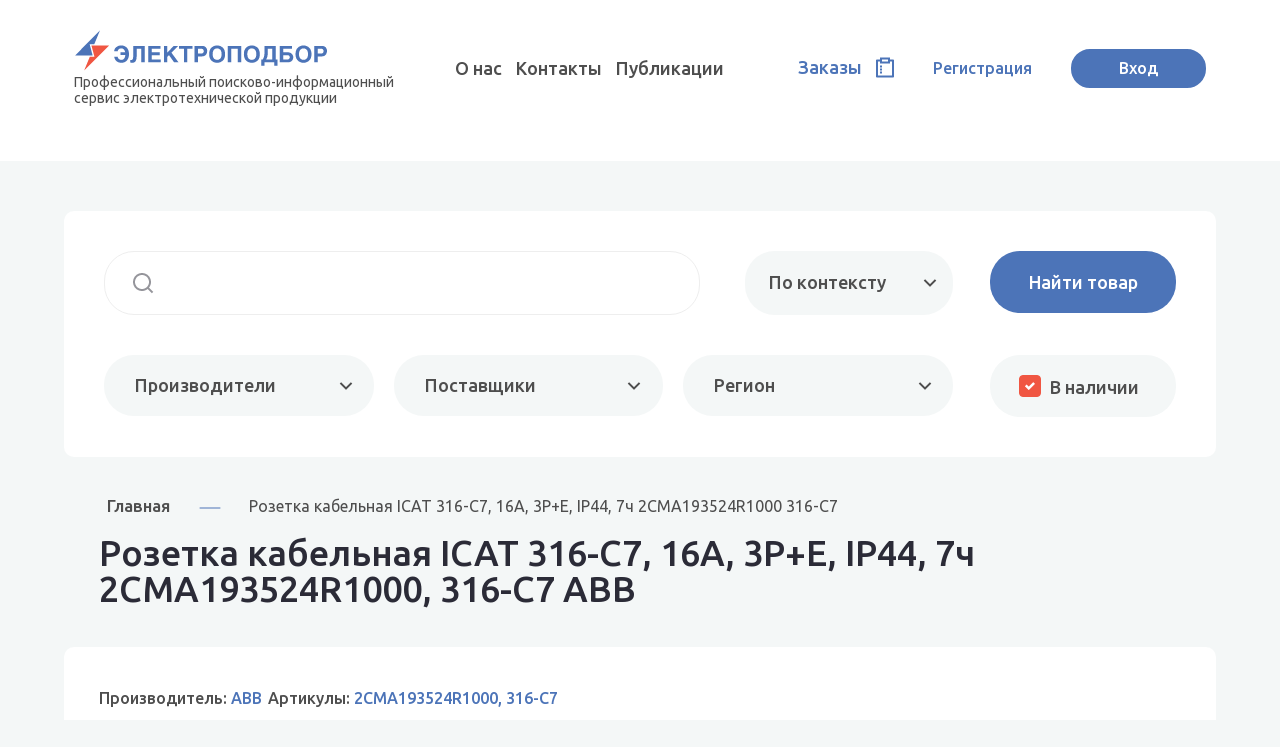

--- FILE ---
content_type: text/html; charset=UTF-8
request_url: https://electropodbor.ru/catalog/rozetka_kabelnaya_icat_316_c7_16a_3p_e_ip44_7ch_abb_2cma193524r1000.html
body_size: 15541
content:
<!DOCTYPE html>

<html>
<head>
<meta charset="utf-8">
<meta name="viewport" content="user-scalable=no, initial-scale=1.0, maximum-scale=1.0, width=device-width">
<!--[if lte IE 9]>
    <script src="/local/templates/favorit-main/js/jquery.placeholder.js"></script>
	<script src="http://html5shiv.googlecode.com/svn/trunk/html5.js"></script>
    <link rel="stylesheet" href="/local/templates/favorit-main/css/pie.css" />
<![endif]-->
<!--[if lte IE 8]>
    <link rel="stylesheet" href="/local/templates/favorit-main/css/main.ie8.css" />
<![endif]-->

<title>Розетка кабельная ICAT 316-C7, 16А, 3P+E, IP44, 7ч 2CMA193524R1000 316-C7, ABB</title>
<link rel="preconnect" href="https://cdn.diginetica.net/">
<link rel="preconnect" href="https://fonts.googleapis.com">
<link rel="preconnect" href="https://fonts.gstatic.com" crossorigin>
<link href="https://fonts.googleapis.com/css2?family=Montserrat:wght@700&family=Ubuntu:wght@400;500&display=swap" rel="stylesheet"> 
    <link rel="stylesheet" href="/local/templates/favorit-main/css/colorbox.css">
<meta name="keywords" content="Розетка кабельная ICAT 316-C7, 16А, 3P+E, IP44, 7ч номенклатура, Розетка кабельная ICAT 316-C7, 16А, 3P+E, IP44, 7ч остатки, 2CMA193524R1000 316-C7" />
<meta name="description" content="Изделие Розетка кабельная ICAT 316-C7, 16А, 3P+E, IP44, 7ч, артикул: 2CMA193524R1000 316-C7, ABB. Поставщики:      . Склады: 
" />
<meta name="robots" content="index, follow" />
<script type="text/javascript">if(!window.BX)window.BX={};if(!window.BX.message)window.BX.message=function(mess){if(typeof mess==='object'){for(let i in mess) {BX.message[i]=mess[i];} return true;}};</script>
<script type="text/javascript">(window.BX||top.BX).message({'JS_CORE_LOADING':'Загрузка...','JS_CORE_NO_DATA':'- Нет данных -','JS_CORE_WINDOW_CLOSE':'Закрыть','JS_CORE_WINDOW_EXPAND':'Развернуть','JS_CORE_WINDOW_NARROW':'Свернуть в окно','JS_CORE_WINDOW_SAVE':'Сохранить','JS_CORE_WINDOW_CANCEL':'Отменить','JS_CORE_WINDOW_CONTINUE':'Продолжить','JS_CORE_H':'ч','JS_CORE_M':'м','JS_CORE_S':'с','JSADM_AI_HIDE_EXTRA':'Скрыть лишние','JSADM_AI_ALL_NOTIF':'Показать все','JSADM_AUTH_REQ':'Требуется авторизация!','JS_CORE_WINDOW_AUTH':'Войти','JS_CORE_IMAGE_FULL':'Полный размер'});</script>

<script type="text/javascript" src="/bitrix/js/main/core/core.min.js?1657728993216224"></script>

<script>BX.setJSList(['/bitrix/js/main/core/core_ajax.js','/bitrix/js/main/core/core_promise.js','/bitrix/js/main/polyfill/promise/js/promise.js','/bitrix/js/main/loadext/loadext.js','/bitrix/js/main/loadext/extension.js','/bitrix/js/main/polyfill/promise/js/promise.js','/bitrix/js/main/polyfill/find/js/find.js','/bitrix/js/main/polyfill/includes/js/includes.js','/bitrix/js/main/polyfill/matches/js/matches.js','/bitrix/js/ui/polyfill/closest/js/closest.js','/bitrix/js/main/polyfill/fill/main.polyfill.fill.js','/bitrix/js/main/polyfill/find/js/find.js','/bitrix/js/main/polyfill/matches/js/matches.js','/bitrix/js/main/polyfill/core/dist/polyfill.bundle.js','/bitrix/js/main/core/core.js','/bitrix/js/main/polyfill/intersectionobserver/js/intersectionobserver.js','/bitrix/js/main/lazyload/dist/lazyload.bundle.js','/bitrix/js/main/polyfill/core/dist/polyfill.bundle.js','/bitrix/js/main/parambag/dist/parambag.bundle.js']);
BX.setCSSList(['/bitrix/js/main/lazyload/dist/lazyload.bundle.css','/bitrix/js/main/parambag/dist/parambag.bundle.css']);</script>
<script type="text/javascript">(window.BX||top.BX).message({'LANGUAGE_ID':'ru','FORMAT_DATE':'DD.MM.YYYY','FORMAT_DATETIME':'DD.MM.YYYY HH:MI:SS','COOKIE_PREFIX':'BITRIX_SM','SERVER_TZ_OFFSET':'10800','UTF_MODE':'Y','SITE_ID':'s1','SITE_DIR':'/','USER_ID':'','SERVER_TIME':'1768851115','USER_TZ_OFFSET':'0','USER_TZ_AUTO':'Y','bitrix_sessid':'b32cae3ac2923d552684871112664465'});</script>


<script type="text/javascript"  src="/bitrix/cache/js/s1/favorit-main/kernel_main/kernel_main_v1.js?1703846066164205"></script>
<script type="text/javascript" src="/bitrix/js/main/jquery/jquery-3.3.1.min.min.js?163906838086873"></script>
<script type="text/javascript" src="/bitrix/js/main/popup/dist/main.popup.bundle.min.js?165772899363284"></script>
<script type="text/javascript">BX.setJSList(['/bitrix/js/main/session.js','/bitrix/js/main/pageobject/pageobject.js','/bitrix/js/main/core/core_window.js','/bitrix/js/main/core/core_fx.js','/bitrix/js/main/date/main.date.js','/bitrix/js/main/core/core_date.js','/bitrix/js/main/utils.js','/bitrix/js/main/dd.js','/bitrix/templates/.default/components/webtech/catalog/.default/webtech/catalog.element/.default/script.js','/local/templates/favorit-main/js/sweetalert2.all.js','/local/templates/favorit-main/js/jquery.multiple.select.js','/local/templates/favorit-main/js/jquery.colorbox-min.js','/local/templates/favorit-main/js/share42.js','/local/templates/favorit-main/js/magnific-popup.min.js','/local/templates/favorit-main/js/main.js','/local/templates/favorit-main/js/catalog.js','/local/templates/favorit-main/js/dws.js','/local/templates/favorit-main/fancybox/jquery.fancybox.min.js','/local/templates/favorit-main/js/tooltipster.bundle.min.js','/bitrix/templates/.default/components/bitrix/sale.basket.basket.line/topper/script.js','/local/templates/favorit-main/js/jquery.cookie.js','/local/templates/favorit-main/js/search.js','/local/templates/favorit-main/components/site/catalog.filter/main/script.js']);</script>
<script type="text/javascript">
					(function () {
						"use strict";

						var counter = function ()
						{
							var cookie = (function (name) {
								var parts = ("; " + document.cookie).split("; " + name + "=");
								if (parts.length == 2) {
									try {return JSON.parse(decodeURIComponent(parts.pop().split(";").shift()));}
									catch (e) {}
								}
							})("BITRIX_CONVERSION_CONTEXT_s1");

							if (cookie && cookie.EXPIRE >= BX.message("SERVER_TIME"))
								return;

							var request = new XMLHttpRequest();
							request.open("POST", "/bitrix/tools/conversion/ajax_counter.php", true);
							request.setRequestHeader("Content-type", "application/x-www-form-urlencoded");
							request.send(
								"SITE_ID="+encodeURIComponent("s1")+
								"&sessid="+encodeURIComponent(BX.bitrix_sessid())+
								"&HTTP_REFERER="+encodeURIComponent(document.referrer)
							);
						};

						if (window.frameRequestStart === true)
							BX.addCustomEvent("onFrameDataReceived", counter);
						else
							BX.ready(counter);
					})();
				</script>
<link rel="canonical" href="https://electropodbor.ru/catalog/rozetka_kabelnaya_icat_316_c7_16a_3p_e_ip44_7ch_abb_2cma193524r1000.html" />



<link href="/bitrix/js/ui/fonts/opensans/ui.font.opensans.min.css?16577291922320" type="text/css"  rel="stylesheet" />
<link href="/bitrix/js/main/popup/dist/main.popup.bundle.min.css?164001162123804" type="text/css"  rel="stylesheet" />
<link href="/bitrix/css/main/system.auth/flat/style.min.css?16390683875404" type="text/css"  rel="stylesheet" />
<link href="/bitrix/cache/css/s1/favorit-main/page_73f04f19af85804de8e9e60fc8f6389e/page_73f04f19af85804de8e9e60fc8f6389e_v1.css?170366429037774" type="text/css"  rel="stylesheet" />
<link href="/bitrix/cache/css/s1/favorit-main/template_d60ef52707436afd322924cd0cfe9bcc/template_d60ef52707436afd322924cd0cfe9bcc_v1.css?1746528659131284" type="text/css"  data-template-style="true" rel="stylesheet" />
<script type="text/javascript"  src="/bitrix/cache/js/s1/favorit-main/template_853e5bc5aa26bbabe4270a636d42a9d1/template_853e5bc5aa26bbabe4270a636d42a9d1_v1.js?1703664290373039"></script>
<script type="text/javascript"  src="/bitrix/cache/js/s1/favorit-main/page_d2627110f44af73d1edebe1370d0fee6/page_d2627110f44af73d1edebe1370d0fee6_v1.js?170366429072123"></script>
<script type="text/javascript">var _ba = _ba || []; _ba.push(["aid", "007c59c40390a344252b598e8a562c49"]); _ba.push(["host", "electropodbor.ru"]); _ba.push(["ad[ct][value]", "[base64]"]);_ba.push(["ad[ct][v]", "1"]);(function() {var ba = document.createElement("script"); ba.type = "text/javascript"; ba.async = true;ba.src = (document.location.protocol == "https:" ? "https://" : "http://") + "bitrix.info/ba.js";var s = document.getElementsByTagName("script")[0];s.parentNode.insertBefore(ba, s);})();</script>


<!-- Google Tag Manager -->
<script>(function(w,d,s,l,i){w[l]=w[l]||[];w[l].push({'gtm.start':
new Date().getTime(),event:'gtm.js'});var f=d.getElementsByTagName(s)[0],
j=d.createElement(s),dl=l!='dataLayer'?'&l='+l:'';j.async=true;j.src=
'https://www.googletagmanager.com/gtm.js?id='+i+dl;f.parentNode.insertBefore(j,f);
})(window,document,'script','dataLayer','GTM-WD8ZVVZ');</script>
<!-- End Google Tag Manager -->
<script type="text/javascript"> var digiScript = document.createElement('script');
digiScript.src = '//cdn.diginetica.net/2629/client.js';
digiScript.defer = true;
digiScript.async = true;
document.body.appendChild(digiScript);
</script>
</head>

<body>
<!-- Google Tag Manager (noscript) -->
<noscript><iframe src="https://www.googletagmanager.com/ns.html?id=GTM-WD8ZVVZ"
height="0" width="0" style="display:none;visibility:hidden"></iframe></noscript>
<!-- End Google Tag Manager (noscript) -->
<div class="loaderAjax">

</div>
<header>
	<div class="header_top">
    	<div class="conteiner">
			<div class="dropdown">
                <button onclick="myFunction()" class="dropbtn" id="dropBtn">
                	<img src="/local/templates/favorit-main/images/vector.png" class="openMenu">
                	<img src="/local/templates/favorit-main/images/closeMenu.svg" class="closeMenu">
                </button>
            </div>
            <div class="logo">
                <a href="/"><img src="/images/logo.svg"></a>

				<div class="slogan slogan_mini">
	                <span class="">Профессиональный поисково-информационный <br>сервис электротехнической продукции</span>
	            </div>
            </div>
            <div class="nav">
                <nav class="">
                    
<a href="/about_us/" class=" navig">О нас</a>
<a href="/contacts/" class=" navig">Контакты</a>
<a href="/publikatsii/" class=" navig">Публикации</a>
                </nav>
            </div>
            <script>
                function myFunction(e) {
                	document.getElementById("myDropdown").classList.toggle("show");
                	document.getElementById("dropBtn").classList.toggle("open");
                };
			    $(document).mouseup(function (e) {
			        var container = $("#myDropdown"),
			        	menu = $("#dropBtn");
		            if (container.has(e.target).length === 0&&menu.has(e.target).length === 0){
		                menu.removeClass("open");
		                container.removeClass("show");
		            }
			    });
                window.onclick = function(event) {
                	if (!event.target.matches('.dropbtn')) {
                		var dropdowns = document.getElementsByClassName("dropdown-content");
                		var i;
                		for (i = 0; i < dropdowns.length; i++) {
                			var openDropdown = dropdowns[i];
                			if (openDropdown.classList.contains('show')) {
                				openDropdown.classList.remove('show');
                			}
                		}
                	}
                };
            </script>
            <div class="personal-menu">
               	<div class="personal-menu wrapper center">
					<a class="order" id="order-btn" href="/cabinet/cart/">
						<div id="bx_basketFKauiI">
	<!--'start_frame_cache_bx_basketFKauiI'-->					
		<span class="num"></span><span> Заказы </span> 	
<!--'end_frame_cache_bx_basketFKauiI'--></div>
<script>
	var bx_basketFKauiI = new BitrixSmallCart;
	bx_basketFKauiI.siteId = 's1';
	bx_basketFKauiI.cartId = 'bx_basketFKauiI';
	bx_basketFKauiI.ajaxPath = '/bitrix/components/bitrix/sale.basket.basket.line/ajax.php';
	bx_basketFKauiI.templateName = 'topper';
	bx_basketFKauiI.arParams = {'HIDE_ON_BASKET_PAGES':'Y','PATH_TO_BASKET':'/personal/cart/','PATH_TO_ORDER':'/personal/order/make/','PATH_TO_PERSONAL':'/personal/','PATH_TO_PROFILE':'/personal/','PATH_TO_REGISTER':'/login/','POSITION_FIXED':'Y','POSITION_HORIZONTAL':'right','POSITION_VERTICAL':'top','SHOW_AUTHOR':'Y','SHOW_DELAY':'N','SHOW_EMPTY_VALUES':'Y','SHOW_IMAGE':'Y','SHOW_NOTAVAIL':'N','SHOW_NUM_PRODUCTS':'Y','SHOW_PERSONAL_LINK':'N','SHOW_PRICE':'Y','SHOW_PRODUCTS':'Y','SHOW_SUMMARY':'Y','SHOW_TOTAL_PRICE':'Y','CACHE_TYPE':'A','SHOW_REGISTRATION':'Y','PATH_TO_AUTHORIZE':'/login/','MAX_IMAGE_SIZE':'70','AJAX':'N','~HIDE_ON_BASKET_PAGES':'Y','~PATH_TO_BASKET':'/personal/cart/','~PATH_TO_ORDER':'/personal/order/make/','~PATH_TO_PERSONAL':'/personal/','~PATH_TO_PROFILE':'/personal/','~PATH_TO_REGISTER':'/login/','~POSITION_FIXED':'Y','~POSITION_HORIZONTAL':'right','~POSITION_VERTICAL':'top','~SHOW_AUTHOR':'Y','~SHOW_DELAY':'N','~SHOW_EMPTY_VALUES':'Y','~SHOW_IMAGE':'Y','~SHOW_NOTAVAIL':'N','~SHOW_NUM_PRODUCTS':'Y','~SHOW_PERSONAL_LINK':'N','~SHOW_PRICE':'Y','~SHOW_PRODUCTS':'Y','~SHOW_SUMMARY':'Y','~SHOW_TOTAL_PRICE':'Y','~CACHE_TYPE':'A','~SHOW_REGISTRATION':'Y','~PATH_TO_AUTHORIZE':'/login/','~MAX_IMAGE_SIZE':'70','~AJAX':'N','cartId':'bx_basketFKauiI'};
	bx_basketFKauiI.closeMessage = 'Скрыть';
	bx_basketFKauiI.openMessage = 'Раскрыть';
	bx_basketFKauiI.activate();
</script>					</a>
											<a class="registr-btn icon_noautorise" id="registr-btn" href="/register/index.php">Регистрация</a>
						<a class="log-btn icon_noautorise" id="auth-btn" href="/auth/index.php?ajax=Y">Вход</a>
									</div>
            </div>
        </div>
    </div>
    <div id="myDropdown" class="dropdown-content">
	 	
<a href="/about_us/" class=" navig">О нас</a>
<a href="/contacts/" class=" navig">Контакты</a>
<a href="/publikatsii/" class=" navig">Публикации</a>
    </div>
		    <div class="search-page conteiner">
        <div class="searchConteinerDiemer hhgg67">
  <div class="searchFormWrap">
    <form id="WTSearchForm" class="form-search" action="/" method="get" autocomlete="off">
      <div class="search_container_input">
        <input type="text" id="searchTitleDiemerInput" value="" class="text" name="q" autocomlete="off" />
        <span class="close">×</span>
        <div id="searchResult" class="searchResultDiemer"></div>
      </div>
      <div class="style_select">
        <select class="select style_select" id="searchType" name="searchType">
          <option value="all">По контексту</option>
          <option value="article">По артикулу</option>
        </select>
      </div>
      <input class="submit" type="submit" value="Найти товар">
      <input type="hidden" name="how" value="r">
      <input type="hidden" name="h" value="1">
    </form>
  </div>
</div><form name="_form" action="" method="get"
      class="smartfilter clearfix">
    <div class="select-list">
                    <div class="bx_filter_parameters_box ">
                <span class="bx_filter_container_modef"></span>
                <div class="bx_filter_parameters_box_title"
                     onclick="catalogFilterShowProps(this)">Производители <span
                            class="cntfc"></span></div>
                <div class="bx_filter_block manufacturerWrap">
                                            <input type="search" autocomplete="off" class="fastFindFilter" id="fastFindManufacturer"
                               value=""
                               placeholder="Название производителя"/>
                        <span class="close closeFilter">&times;</span>
                                <div class="filters_buttons"><span class="clear_button_bottom" >Сбросить</span> <a id="showAllManufacturer" class="showAllFilter" href="">Показать все</a></div>

                                                <ul id="ulManufacturer" class="bx_filter_parameters_box_container">
                                                                                        </ul>
                            <div class="buttons">
                                <button class="applyFilter" onclick="catalogFilterSelectSave(this); return false;">Применить</button>
                            </div>
                </div>
            </div>
                    <div class="bx_filter_parameters_box ">
                <span class="bx_filter_container_modef"></span>
                <div class="bx_filter_parameters_box_title"
                     onclick="catalogFilterShowProps(this)">Поставщики <span
                            class="cntfc"></span></div>
                <div class="bx_filter_block dealersWrap">
                                        <input type="txt" autocomplete="off" class="fastFindFilter" id="fastFindDealer" value=""
                           placeholder="Название поставщика"/>
                    <span class="close closeFilter">&times;</span>
                           <div class="filters_buttons"><span class="clear_button_bottom" >Сбросить</span> <a id="showAllDealers" class="showAllFilter" href="">Показать все</a></div>
                    <ul id="ulDealers" class="bx_filter_parameters_box_container">
                                                                                    </ul>
                            <div class="buttons">
                                <button class="applyFilter" onclick="catalogFilterSelectSave(this); return false;">Применить</button>
                            </div>
                </div>
            </div>
                    <div class="bx_filter_parameters_box ">
                <span class="bx_filter_container_modef"></span>
                <div class="bx_filter_parameters_box_title"
                     onclick="catalogFilterShowProps(this)">Регион <span
                            class="cntfc"></span></div>
                <div class="bx_filter_block regionWrap">
                                                <input type="search" autocomplete="off" class="fastFindFilter" id="fastFindRegion" value=""
                                   placeholder="Регион"/>
                            <span class="close closeFilter">&times;</span>
                                    <div class="filters_buttons"><span class="clear_button_bottom" >Сбросить</span> <a id="showAllRegion" class="showAllFilter" href="">Показать все</a></div>

                            <ul id="ulRegion" class="bx_filter_parameters_box_container">
                                                                                            </ul>
                            <div class="buttons">
                                <button class="applyFilter" onclick="catalogFilterSelectSave(this); return false;">Применить</button>
                            </div>
                </div>
            </div>
        

    </div>
    <label data-title="При отмеченной опции производится вывод всех товаров, вне зависимости от наличия"
           for="available" class="groupsrch">
        <input type="checkbox" name="available" value="Y"
               checked               id="available"> <span>В наличии</span></label>
    


</form>


<script>
    var SENDING = false;
    var LASTQTMP = "";
    var errors = "<span class='note_text'>По вашему запросу ничего не найдено, Попробуйте изменить фильтрацию.</span>";
    $(document).ready(function () {

        var closeBtns = $(".bx_filter_block > .close");
        $('.fastFindFilter').blur(function() {
            closeBtns.removeClass("active");
        }).focus(function() {
            var closeBtn = $(this).closest('.bx_filter_block').find('.close');
            if($(this).val().length > 2){
                closeBtn.addClass("active");
            }
        }).keyup(function() {
            var closeBtn = $(this).closest('.bx_filter_block').find('.close');
            if($(this).val().length > 2){
                closeBtn.addClass("active");
            }else{
                closeBtn.removeClass("active");
            }
        });
        $('.smartfilter').on('click', '.closeFilter', function (event) {
            $(this).closest('.bx_filter_block').removeClass("error_find");
            $(this).closest('.bx_filter_parameters_box').removeClass("selected");
            $(this).closest('.bx_filter_parameters_box').removeClass("active");
            $(this).closest('.bx_filter_block').find(".bx_filter_parameters_box_container").empty();
            $(this).closest('.bx_filter_block').find(".fastFindFilter").val("");
            $(this).closest('.bx_filter_block').find(".showAllFilter").removeClass("close");
            $(this).closest('.bx_filter_parameters_box').removeClass("active");
        });

                $('.smartfilter').on('click', '.clear_button_bottom', function (event) {
            event.preventDefault();
            $(this).closest('.bx_filter_block').find('ul.bx_filter_parameters_box_container').find('input').attr("checked", false);
            $(this).closest('.bx_filter_block').find(".applyFilter").click();
            return false;
        })
        $('.smartfilter').on('click', 'input', function (event) {
            if($(this).hasClass("fastFindFilter") || $(this).hasClass("groupsrch")){
              return;
            }
            /*setTimeout(function () {
                $("#WTSearchForm").submit();
            }, 250);
            setTimeout(function () {
                BX.onCustomEvent(event, 'updateDetailData', {});
            }, 300)
            */
        })
        $('.smartfilter').on('click', 'button.applyFilter', function (event) {
            $(this).closest(".bx_filter_parameters_box").find('.bx_filter_parameters_box_title').click();
            $(this).closest(".bx_filter_parameters_box").addClass('not_null');
            setTimeout(function () {
                //$("#WTSearchForm").submit();
                updateOfferList();
            }, 250);
        });

        $(document).mouseup(function (e) {
            var container = $(".bx_filter_parameters_box.active");
            if (container.has(e.target).length === 0){
                var status = 0;
                container.find('input[type="checkbox"]').each(function (i, el) {
                    if ($(this).is(':checked')){
                        status += 1;
                    }
                });
                if(status){
                    container.find(".applyFilter").click();
                }
            }
        });

        //manufacturers
        $("#fastFindManufacturer").bind("keyup change", function () {
            var val = $("#fastFindManufacturer").val();
            if (val == LASTQTMP) return 0;
            LASTQTMP = val;
            if (val.length > 2) {
                if (!SENDING) {
                    SENDING = true;

                    BX.ajax.runComponentAction('site:catalog.filter', 'getManufacturerList', {
                        mode: 'class',
                        data: {
                            name: val
                        },
                    }).then(function (response) {
                    console.log(response.data.length);
                        if (response.data.length > 5) {

                            $("#ulManufacturer").html(response.data);
                            catalogFilterShowPropsR(document.getElementById("ulManufacturer").parentNode);

                            $("#fastFindManufacturer").parent().removeClass('error_find');
                        } else {
                            $("#ulManufacturer").html(errors);
                             $("#fastFindManufacturer").parent().addClass('error_find');
                            catalogFilterShowPropsR(document.getElementById("ulManufacturer").parentNode);

                        }
                        SENDING = false;
                    });
                }
            }
        });

        $("#available").click(function () {
            BX.ajax.runComponentAction('site:catalog.filter', 'setAvailable', {
                mode: 'class',
                data: {
                    available: $('#available').is(':checked')
                },
            }).then(function (response) {

            });
            getAjaxFilter();
        });

        $("#showAllManufacturer").click(function () {
                                        if ($(this).hasClass('closed')) {
                    $('.selected').removeClass('selected');
                    $(this).toggleClass('closed');
                    $(this).closest( ".bx_filter_block" ).css({'display' : 'block', 'height':'auto'});
                    } else {
                            var button = $(this);
            if (!SENDING) {
                SENDING = true;
                BX.ajax.runComponentAction('site:catalog.filter', 'getManufacturerList', {
                    mode: 'class',
                    data: {},
                }).then(function (response) {
                    if (response.data.length > 5) {
                        $("#ulManufacturer").html(response.data);
                        catalogFilterShowPropsR(document.getElementById("ulManufacturer").parentNode);
                        button.toggleClass('closed');
                    }
                    SENDING = false;
                });
            } }
            return false;
        });
        //dealers
        $("#fastFindDealer").bind("keyup change", function () {
            var val = $("#fastFindDealer").val();
            if (val == LASTQTMP) return 0;
            LASTQTMP = val;
            if (val.length > 2) {
                if (!SENDING) {
                    SENDING = true;

                    BX.ajax.runComponentAction('site:catalog.filter', 'getDealersList', {
                        mode: 'class',
                        data: {
                            name: val
                        },
                    }).then(function (response) {
                    console.log(response.data.length);
                        if (response.data.length > 5) {
                            $("#ulDealers").html(response.data);
                            catalogFilterShowPropsR(document.getElementById("ulDealers").parentNode);

                            $("#fastFindDealer").parent().removeClass('error_find');
                        } else {
                            $("#ulDealers").html(errors);
                            $("#fastFindDealer").parent().addClass('error_find');
                            catalogFilterShowPropsR(document.getElementById("ulDealers").parentNode);

                        }
                        SENDING = false;
                    });
                }
            }
        });
        $("#showAllDealers").click(function () {
                if ($(this).hasClass('closed')) {
                    $('.selected').removeClass('selected');
                    $(this).toggleClass('closed');
                    $(this).closest( ".bx_filter_block" ).css({'display' : 'block', 'height':'auto'});
                    } else {
                            var button = $(this);
            if (!SENDING) {
                SENDING = true;
                BX.ajax.runComponentAction('site:catalog.filter', 'getDealersList', {
                    mode: 'class',
                    data: {},
                }).then(function (response) {
                    if (response.data.length > 5) {
                        $("#ulDealers").html(response.data);
                        catalogFilterShowPropsR(document.getElementById("ulDealers").parentNode);
                        button.toggleClass('closed');
                    }
                    SENDING = false;
                });
            }}
            return false;
        });

        //regions
        $("#fastFindRegion").bind("keyup change", function () {
            var val = $("#fastFindRegion").val();
            if (val == LASTQTMP) return 0;
            LASTQTMP = val;
            if (val.length > 2) {
                if (!SENDING) {
                    SENDING = true;

                    BX.ajax.runComponentAction('site:catalog.filter', 'getRegionList', {
                        mode: 'class',
                        data: {
                            name: val
                        },
                    }).then(function (response) {
                    console.log(response.data.length);
                        if (response.data.length > 5) {
                            $("#ulRegion").html(response.data);
                            catalogFilterShowPropsR(document.getElementById("ulRegion").parentNode);
                            $("#fastFindRegion").parent().removeClass('error_find');
                        } else {
                            $("#ulRegion").html(errors);
                            $("#fastFindRegion").parent().addClass('error_find');
                            catalogFilterShowPropsR(document.getElementById("ulRegion").parentNode);

                        }
                        SENDING = false;
                    });
                }
            }
        });

        $("#showAllRegion").click(function () {

                if ($(this).hasClass('closed')) {
                    $('.selected').removeClass('selected');
                    $(this).toggleClass('closed');
                    $(this).closest( ".bx_filter_block" ).css({'display' : 'block', 'height':'auto'});
                    } else {
                var button = $(this);
            if (!SENDING) {
                SENDING = true;
                BX.ajax.runComponentAction('site:catalog.filter', 'getRegionList', {
                    mode: 'class',
                    data: {},
                }).then(function (response) {
                    if (response.data.length > 5) {
                        $("#ulRegion").html(response.data);
                        catalogFilterShowPropsR(document.getElementById("ulRegion").parentNode);
                        console.log($(this));
                        button.toggleClass('closed');
                    }

                    SENDING = false;
                });
            }
            }
            return false;
        });
    });
  
</script>

<script>
    $(document).ready(function () {
        $('#searchTitleDiemer').val("");
        $(".list-button").click(function () {
            $('#SearchQuery').val("");

            if ($('#SearchQuery').val().length === 0) {
                if (document.referrer.indexOf('electropodbor.ru') !== -1) {
                    window.history.back();
                } else {
                    window.location.href = '/';
                }
            }

            var gs = parseInt();
            if (gs == 1) {
                $("#groupsrch").attr("checked", "checked");
            }
            $("#adde2n").hide();
            $("#addtonabor").hide();
            $("#WTSearchForm").submit();
        });
    });

</script>    </div>
</header>

	<div class="filter_inner" id="activeFilterTop"></div>
    <div class="content-wrapper clearfix">
    	<section class="wrapper clearfix">
        	<article class="content">
        		        			<div class="tab_top">
        				<section id="SearchResult"></section>
        			</div>
        		        							<div class="breads"><ul  xmlns:v="http://rdf.data-vocabulary.org/#"><li typeof="v:Breadcrumb"><a property="v:title" rel="v:url" href="/" title="Главная">Главная</a></li><li class="image_bread"><img src="/local/templates/favorit-main/images/line1.png" alt="str"></li><li>Розетка кабельная ICAT 316-C7, 16А, 3P+E, IP44, 7ч 2CMA193524R1000 316-C7</li></ul></div>					        		        		
	<div id="elWrapDiemer">
			    <div id="comp_9a3bc38d89b1f5c960a51e1ee4e5c735">


<script>
    var PROPDATA = Array();
    var PRODKEY = Array();
</script>
<!-- <div class="bx_item_detail " id=""> -->
<h1 class="product_name">Розетка кабельная ICAT 316-C7, 16А, 3P+E, IP44, 7ч 2CMA193524R1000, 316-C7 ABB</h1>


<div class="bx_item_detail  tab_top" id="9a3bc38d89b1f5c960a51e1ee4e5c735">



        <div class="tab-content active">

	
		<div class="bloc_refund">
        <div class="infotext">
          
                                                <p>Производитель:
                    <span>ABB                    </span></p>
                                        <p>Артикулы:
                    <span>2CMA193524R1000, 316-C7                    </span></p>
                           
        </div>
        <div class="product-info">
                    </div>

    </div>
        
		<table class="product-list catalog-list">
                <tr>
					 <th class="supplier">Поставщик</th>
                    <th class="all-check"><label class="checkbox_new"><input id="all-check" type="checkbox"><span></span></label></th>
                    <th class="date_update">Дата обновления</th>
                    <th class="quantity">Количество, шт</th>
                    <th class="requirement">Потребность, шт</th>
                    <th class="region">Регионы</th>
                </tr>
				</table>
            </div>

           
            
             </div>

                <section class="conteiner">
                <div class="zer-result">
                    <p>Товаров не найдено, попробуйте ослабить фильтрацию</p>
                </div>

            </section>
            
</div>

<script type="text/javascript">
    function updateOfferList() {
        var jqxhr = {abort: function() {}};
        jqxhr.abort();
        jqxhr = BX.ajax({
            url: '/catalog/rozetka_kabelnaya_icat_316_c7_16a_3p_e_ip44_7ch_abb_2cma193524r1000.html',
            method: 'POST',
            data: {'DIEMER_AJAX':'Y'},
            onsuccess: function(data){
                $("#elWrapDiemer").html(data);
            },
        });
  };
</script>
<script type="text/javascript">
    $(document).ready(function() {
        $(".analogName").removeAttr("onclick");
        if ($(window).width() < 960) {
            $('.tooltip').tooltipster({
                theme: 'tooltipster-shadow',
                trigger: 'click'
            });
        }else{
            $('.tooltip').tooltipster({
                theme: 'tooltipster-shadow',
            });
        }
    });
    $("document").ready(function () {
        if ($(window).width() < 600) {
            $(".addtonabor .postponed-btn").text("в набор ✛");
        }

/*
        $(document).on('touch click', '.showbtn', function (event) {
            $(this).toggleClass('open');
            var pid = this.id.split("_");
            var pdid = pid[1];
            $(".storechild.pid_" + pdid).toggle();
        });


*/
        $(".sort_block_toggle").click(function () {
            if ($(this).hasClass('open')){
                $(this).next(".sort_block").hide();
                $(this).removeClass('open');
            }else{
                $(this).next(".sort_block").show();
                $(this).addClass('open');
            }
            return false;
        });

        $("#all-check-mobile").change(function () {
            $("#all-check").click();
        });

        $(".chkdeal").change(function () {
            var c = $(this).closest("tr").find(".cnt_item");
            if (c.val().length == 0) {
                c.val(0);
            } else {
                var k = parseInt(c.val());
                if (k < 1){
                    c.val(0);
                }
            }

            c.change();
    		if (parseInt(c.val()) > parseInt(c.data('max'))){
                c.closest(".input_plmn").append('<div class="quantity_error">В наличии только '+ parseInt(c.data('max')) +' штук</div>');
                c.val(c.data('max'));
                setTimeout(function() {
                    $(".quantity_error").fadeOut(800);
                }, 3000);
                setTimeout(function() {
                    $(".quantity_error").remove()
                }, 3200);
    		}
        });

        $(".chkdeal,.cnt_item").bind("click keyup change", function () {
            var count = 0;
            $(".product-list .cnt_item").each(function (i, el) {
            	var c = $(el).closest("tr").find(".chkdeal:checked").length;
            	if (parseInt($(el).val()) < 0){
                    $(el).val(0);
                }
            	if (c == 1){
                    count += parseInt($(el).val());
                }
            });

            $("#all_quantity").html(count);
            if (count > 0) {
            	$(".buy-button").removeClass("disabled");
            	$(".buy-button input").removeAttr("disabled");
                $(".addtonabor a.postponed-btn").removeClass("disabled");
            } else {
            	$(".buy-button").addClass("disabled");
            	$(".buy-button input").attr("disabled", "disabled");
                $(".addtonabor a.postponed-btn").addClass("disabled");
            }
        });


        $(document).on('change', '#all-check', function (event) {
            var status = $(this).prop("checked"),
                count = 0;
            $(".product-list .cnt_item").each(function (i, el) {
                var checkbox = $(el).closest("tr").find(".chkdeal");
                if (status){
                    checkbox.prop('checked',true);
                }else{
                    checkbox.prop('checked',false);
                }
                checkbox.change();
            });
            $(".product-list .cnt_item").each(function (i, el) {
                var c = $(el).closest("tr").find(".chkdeal:checked").length;
                if (parseInt($(el).val()) < 0){
                    $(el).val(0);
                }
                if (c == 1){
                    count += parseInt($(el).val());
                }
            });

            $("#all_quantity").html(count);
            if (count > 0) {
                $(".buy-button").removeClass("disabled");
                $(".buy-button input").removeAttr("disabled");
                $(".addtonabor a.postponed-btn").removeClass("disabled");
            } else {
                $(".buy-button").addClass("disabled");
                $(".buy-button input").attr("disabled", "disabled");
                $(".addtonabor a.postponed-btn").addClass("disabled");
            }
        });

    	$("span.buy-button").click(function () {
        	$("span.buy-button").addClass("disabled");
        	$("span.buy-button input").attr("disabled", "disabled");

        	ym(88023352,'reachGoal','add-to-cart');

        	CNTSEND = 0;
        	CURSEND = 0;
        	err = 0;
        	succ = 0;
        	$(".product-list .cnt_item").each(function (i, el) {
        		var c = $(el).closest("tr").find(".chkdeal:checked").length;
        		var k = $(el).closest("tr").find(".chkdeal:checked").val();
        		if (c == 1) {
        			var cnt = parseInt($(el).val());
        			CNTSEND++;
        			$.ajax({
        				type: "GET",
        				cache: false,
        				url: PRODKEY[k].BUY + "&AJAX_CALL=Y&ajax_basket=Y",
        				data: {ITEM_QUANTITY: cnt, basket_props: PROPDATA[k]},
        				dataType: "json",
        				success: function (data) {
        					recive(data);
        				},
        				error: function (ex, ep) {
        					var io = 0;
        				}

        			});
        		}
        	});
    	});
        /*
            $("#addnabor").click(function () {
                var name = $("#newname").val();
                if (name.length < 1) {
                    alert("Введите название набора");
                } else {
                    $.ajax({
                        type: "GET",
                        cache: true,
                        url: '/ajax/template.php',
                        data: {act: "addnabor", name: name},
                        dataType: "json",
                        success: function (data) {
                            if (data.result == "ok") {
                                location.reload();
                            }
                        }
                    });
                }
                return false;
            });

            $("#addo2n").click(function () {
                var idn = $("#addtonabor").val();
                var nm = "";
                var list = [];
                $(".archive-list .cnt_item").each(function (i, el) {
                    var c = $(el).closest("tr").find(".chkdeal:checked").length;
                    var k = $(el).closest("tr").find(".chkdeal:checked").val();
                    if (c == 1) {
                        var cnt = parseInt($(el).val());
                        list[i] = [PRODKEY[k].ID, PROPDATA[k].DEALERS, PROPDATA[k].ARTNUMBER, cnt];
                    }
                });

                if (list.length > 0) {
                    if (idn == 0) {
                        nm = prompt("Введите название набора", "");
                    }
                    $.ajax({
                        type: "GET",
                        cache: true,
                        url: '/ajax/template.php',
                        data: {act: "addfromorder", name: nm, id: idn, list: list},
                        dataType: "json",
                        success: function (data) {
                            if (data.result == "ok") {
                                ym(88023352,'reachGoal','add-to-template')
                                location.href = "/cabinet/templates/" + data.tcode + "/";

                            } else {

                            }
                        }
                    });
                } else {
                    alert('Выберите позиции для добавления')
                }

                return false;
            });

            $("#adde2n").click(function () {
                var idn = $("#addtonabor").val();
                var nm = "";
                var list = [];
                $(".product-list .cnt_item").each(function (i, el) {
                    var c = $(el).closest("tr").find(".chkdeal:checked").length;
                    var k = $(el).closest("tr").find(".chkdeal:checked").val();
                    if (c == 1) {
                        var cnt = parseInt($(el).val());
                        list[i] = [PRODKEY[k].ID, PROPDATA[k].DEALERS, PROPDATA[k].ARTNUMBER, cnt];
                    }

                });

                if (list.length > 0) {
                    if (idn == 0) {
                        nm = prompt("Введите название набора", "");
                    }
                    if (nm.length < 1 && idn == 0) return false;
                    $.ajax({
                        type: "GET",
                        cache: true,
                        url: '/ajax/template.php',
                        data: {act: "addfromelem", name: nm, id: idn, list: list},
                        dataType: "json",
                        success: function (data) {
                            if (data.result == "ok") {
                                location.href = "/cabinet/templates/" + data.tcode + "/";
                            } else {

                            }
                        }
                    });
                } else {
                    alert('Выберите позиции для добавления')
                }
                return false;
            });
        */
        $("#addToSet").click(function () {
            var idn = $("#addtonabor").val();
            var nidn = $("#newSetName").val();
            var error = true;
            var nm = "";
            var list = [];
            $(".product-list .cnt_item").each(function (i, el) {
                var c = $(el).closest("tr").find(".chkdeal:checked").length;
                var k = $(el).closest("tr").find(".chkdeal:checked").val();
                if (c == 1) {
                    var cnt = parseInt($(el).val());
                    list[i] = [PRODKEY[k].ID, PROPDATA[k].DEALERS, PROPDATA[k].ARTNUMBER, cnt];
                }

            });

            if (list.length > 0) {
                if (idn == 0) {
                    if(nidn.length > 0){
                        error = false;
                        nm = nidn;
                    }else{
                        error = true;
                    }
                }else{
                    nm = $("#addtonabor option:selected").text();
                    error = false;
                }
                if (!error){
                    $.ajax({
                        type: "GET",
                        cache: true,
                        url: '/ajax/template.php',
                        data: {act: "addfromelem", name: nm, id: idn, list: list},
                        dataType: "json",
                        success: function (data) {
                            if (data.result == "ok") {
                                $("#setAddThx .bx_form_btn a").attr("href", "/cabinet/templates/" + data.tcode + "/");
                                $("#newSetName").val("");
                                $.magnificPopup.open({
                                   items: {
                                       src: '#setAddThx'
                                   },
                                   type: 'inline'
                                });
                            }
                        }
                    });
                }else{
                    Swal.fire({
                      title: 'Ошибка!',
                      text: 'Выберите набор, или введите название нового!',
                      icon: 'error',
                      confirmButtonText: 'Продолжить'
                    });
                }
            } else {
                Swal.fire({
                  title: 'Ошибка!',
                  text: 'Выберите позиции для добавления!',
                  icon: 'error',
                  confirmButtonText: 'Выбрать'
                });
            }
            return false;
        });
    });
	
            BX.addCustomEvent('updateDetailData', function () {
            BX.ajax.insertToNode('/catalog/rozetka_kabelnaya_icat_316_c7_16a_3p_e_ip44_7ch_abb_2cma193524r1000.html?bxajaxid=9a3bc38d89b1f5c960a51e1ee4e5c735', 'comp_9a3bc38d89b1f5c960a51e1ee4e5c735');
        });
    </script>
</div>
<script type="text/javascript">
BX.ready(BX.defer(function(){
	if (!!window.obbx_4049384427_19981670)
	{
		window.obbx_4049384427_19981670.allowViewedCount(true);
	}
}));
</script>

</div>			</div>
        </article>

    </section>
    </div> <!-- /content-wrapper -->
<footer class="footer">
    <div class="foot">
        <div class="logo_2">
						<a href="/"><img src="/images/logo.svg"></a>
        </div>
        <div>
            <ul class="menu">
	<li><a href="/about_us/" class=" title_menu" >О нас</a></li>
	<li><a href="/contacts/" class=" title_menu" >Контакты</a></li>
</ul>                  
        </div>

        <hr class="hr-line">
        <div class="copyright">
			<span class="">© «Электроподбор», 2023 Все права защищены</span>
		</div>


    </div>

</footer>
    <div id="ajaxRegistrWrap" class="white-popup-block mfp-hide form_inner_ajax ajax_register">
        <script type="text/javascript">if (window.location.hash != '' && window.location.hash != '#') top.BX.ajax.history.checkRedirectStart('bxajaxid', '7c89234ca91a5181e14170de49947f07')</script><div id="comp_7c89234ca91a5181e14170de49947f07">    <script src="//www.google.com/recaptcha/api.js" async defer></script>
            <div class="auth_logo"><img src="/local/templates/favorit-main/images/auth.svg" alt="" /></div>
        <div class="auth_logo_text_top">Регистрация</div>
        <div class="register_form">
        <div class="bx-auth-reg">

                                        <p>На указанный в форме email придет запрос на подтверждение регистрации.</p>
                        
                
<form method="post" action="/catalog/rozetka_kabelnaya_icat_316_c7_16a_3p_e_ip44_7ch_abb_2cma193524r1000.html" class="form_check" id="regform" name="regform" enctype="multipart/form-data"><input type="hidden" name="bxajaxid" id="bxajaxid_7c89234ca91a5181e14170de49947f07_8BACKi" value="7c89234ca91a5181e14170de49947f07" /><input type="hidden" name="AJAX_CALL" value="Y" /><script type="text/javascript">
function _processform_8BACKi(){
	if (BX('bxajaxid_7c89234ca91a5181e14170de49947f07_8BACKi'))
	{
		var obForm = BX('bxajaxid_7c89234ca91a5181e14170de49947f07_8BACKi').form;
		BX.bind(obForm, 'submit', function() {BX.ajax.submitComponentForm(this, 'comp_7c89234ca91a5181e14170de49947f07', true)});
	}
	BX.removeCustomEvent('onAjaxSuccess', _processform_8BACKi);
}
if (BX('bxajaxid_7c89234ca91a5181e14170de49947f07_8BACKi'))
	_processform_8BACKi();
else
	BX.addCustomEvent('onAjaxSuccess', _processform_8BACKi);
</script>
                    <input type="hidden" name="register_submit_button" value="Y">
                    <input type="hidden" name="TYPE" value="REGISTRATION" />
                                        <input type="hidden" name="personType" value="1">
                    <input type="hidden" name="UF_STATUS" value="4">
                    <input type="hidden" name="REGISTER[LOGIN]" value="o4mkN">
                    <table>
                        <thead>
                        <tr>
                            <td colspan="2">
                                <div class="typelogin-list">
                                    <input type="radio" data-type="1" data-status="4" value="inn" checked="checked" name="type" class="typelogin" id="typeUser1" />
                                    <label for="typeUser1">Юридическое лицо</label>
                                </div>
                                <div class="typelogin-list">
                                    <input type="radio" data-type="2" data-status="5" value="phone" name="type" class="typelogin" id="typeUser2" />
                                    <label for="typeUser2">Физическое лицо</label>
                                </div>
                            </td>
                        </tr>
                        </thead>
                        <tbody>
                            <tr  colspan="2">
                                <td>
                                    <div class="note_register"><span class="starrequired">*</span>Введите Вашу Эл. почту</div>
                                    <input required size="30" type="text" name="REGISTER[EMAIL]" value=""/>
                                    <span class="errorText">Почта не найдена</span>
                                </td>
                            </tr>
                        <tr>
                            <td colspan="2" class="passColumn">
                                <div class="note_register two_flex password_1">
                                    <div class="password_left"><span class="starrequired">*</span>Придумайте пароль</div>
                                    <div class="password_right">Не менее 6 символов</div>
                                </div>
                                <input required size="30" type="password" name="REGISTER[PASSWORD]" value="" autocomplete="off" class="bx-auth-input" />
                                <span class="errorText">Пароль должен содержать не менее 6 символов</span>
                                                            </td>
                        </tr>
                        <tr>
                            <td colspan="2">
                                <div class="note_register two_flex password_2">
                                    <div class="password_left"><span class="starrequired">*</span>Подтвердите свой пароль</div>
                                </div>
                                <input required size="30" type="password" name="REGISTER[CONFIRM_PASSWORD]" value="" autocomplete="off" />
                                <span class="errorText">Пароли не совпадают</span>
                            </td>
                        </tr>
                                                                                                                                                <tr>

                            <td colspan="2">
                                <div id="g-recaptcha-reg" class="g-recaptcha" data-sitekey="6LcUNkUfAAAAADup6sBYpUTeq-0A4yd2bkfeieo2"></div>
                            </td>
                        </tr>
                                                </tbody>
                        <tfoot>
                        <tr>
                            <td colspan="2">
                                <input type="submit" id="register-submit" value="Регистрация" disabled="disabled" />
                            </td>
                        </tr>
                        </tfoot>
                    </table>
                </form>


            


            <script>
function ChangeSize(Element) {
    var id = '#ajaxLoginWrap';
    setTimeout(function() {
        if ($(window).width() < 600) {
            var reCaptchaWidth = 304;
            var containerWidth = $(id).find('form').width()-6;
            var reCaptchaScale = containerWidth / reCaptchaWidth;
            $(id + ' .g-recaptcha').css({
                'transform':'scale('+reCaptchaScale+')',
                'transform-origin':'left top'
            });
        }
    }, 1000);
    return false;
}
</script>
        	<div class="note_password_text_bottom">Вы уже проходили регистрацию? Тогда Вам нужно <br /><a href="#ajaxLoginWrap" class="toggle_register popup-link loginPopupLink" onclick="return ChangeSize(this);">Войти</a></div>
        </div>

        <script>
            $(document).ready(function(){

            });
            $(document).on('change', '.typelogin', function (event) {
                $("#regform input[name='personType']").val($(this).attr("data-type"));
                $("#regform input[name='UF_STATUS']").val($(this).attr("data-status"));
            });
            $(document).on('click', '#register-submit', function (e) {
                e.preventDefault();
                $("#regform").find('input[required]').each(function () {
                    if ($(this).val() != '') {
                        $(this).removeClass('empty_field');
                        $(this).closest("td").removeClass("errorPoint");
                    } else {
                        $(this).addClass('empty_field');
                        $(this).closest("td").addClass("errorPoint");
                    }
                });
                if ($("#regform").find('.empty_field').length === 0) {
                    ym(88023352,'reachGoal','register');

                    var regForm = $("#regform");
                    var form_action = $(regForm).attr('action');
                    var form_backurl = $(regForm).find('input[name="backurl"]').val();

                    $.ajax({
                        type: "POST",
                        url: form_action,
                        data: regForm.serialize(),
                        cache: false,
                        beforeSend : function (){
                            $(".loaderAjax").show();
                        },
                        error: function(request,error) {
                            /*
                            if (error == "timeout") {
                                alert('timeout');
                            }
                            else {
                                alert('Error! Please try again!');
                            }
                            */
                        },
                        success: function(data) {
                            $('#ajaxRegistrWrap').html(data);
                        },
                        complete : function (){
                            $(".loaderAjax").hide();
                            setTimeout(function() {
                                grecaptcha.render('g-recaptcha-reg', {
                                   'sitekey' : '6LcUNkUfAAAAADup6sBYpUTeq-0A4yd2bkfeieo2'
                                });
                            }, 1000)
                        }
                    });
                    setTimeout(function() {
                        grecaptcha.ready(function () {
                            grecaptcha.execute('6LcUNkUfAAAAADup6sBYpUTeq-0A4yd2bkfeieo2', {action: 'register'}).then(function (token) {
                                document.getElementById('fbToken').value = token;
                                ym(88023352,'reachGoal','register');
                                $("#regform").trigger("submit");
                            });
                        });
                    }, 1000)
                }
            });
            $(document).on('keyup', '#regform input', function (e) {
                var empty = true;
                $(this).removeClass('empty_field');
                $(this).closest("td").removeClass("errorPoint");

                $("#regform input[required]").each(function(i,el){
                    if(!$(this).val().length){
                        empty = false;
                    }
                });

                if (empty) {
                    $("#register-submit").prop("disabled", false);
                }
            });
        </script>
        <style>
            .empty_field {
                border-color: #F05642 !important;
            }
        </style>
    </div>
    <button title="Close (Esc)" type="button" class="mfp-close">×</button>
</div><script type="text/javascript">if (top.BX.ajax.history.bHashCollision) top.BX.ajax.history.checkRedirectFinish('bxajaxid', '7c89234ca91a5181e14170de49947f07');</script><script type="text/javascript">top.BX.ready(BX.defer(function() {window.AJAX_PAGE_STATE = new top.BX.ajax.component('comp_7c89234ca91a5181e14170de49947f07'); top.BX.ajax.history.init(window.AJAX_PAGE_STATE);}))</script>    </div>
    <div id="ajaxLoginWrap" class="white-popup-block mfp-hide form_inner_ajax ajax_login">
        	<script src="//www.google.com/recaptcha/api.js" async defer></script>
	<div class="bx-system-auth-form">
		<div class="auth_top">
			<div class="auth_logo"><img src="/local/templates/favorit-main/images/auth.svg" alt="" /></div>
								<div class="auth_logo_text_top">Авторизация</div>
					<div class="auth_logo_text_bottom">Введите Ваши данные</div>
										<form name="system_auth_form6zOYVN" method="post" class="form_check" id="loginform" action="/ajax/auth.php">
											<input type="hidden" name="backurl" value="/catalog/rozetka_kabelnaya_icat_316_c7_16a_3p_e_ip44_7ch_abb_2cma193524r1000.html" />
															<input type="hidden" name="AUTH_FORM" value="Y" />
					<input type="hidden" name="TYPE" value="AUTH" />
					<table width="95%">
						<tr>
							<td colspan="2">
							<span class="starrequired">*</span>
							Введите Вашу Эл. почту:
							<input type="text" name="USER_LOGIN" maxlength="50" value="" size="17" required />
							<script>
								BX.ready(function() {
									var loginCookie = BX.getCookie("BITRIX_SM_LOGIN");
									if (loginCookie)
									{
										var form = document.forms["system_auth_form6zOYVN"];
										var loginInput = form.elements["USER_LOGIN"];
										loginInput.value = loginCookie;
									}
								});
							</script>
							</td>
						</tr>
						<tr>
							<td colspan="2">
								<span class="starrequired">*</span>
								Введите Ваш пароль:
								<input type="password" name="USER_PASSWORD" maxlength="255" size="17" autocomplete="off" value="" required />
															</td>
						</tr>
																									<tr>
								<td colspan="2"><noindex><a href="#" class="restore_password" rel="nofollow">Забыли свой пароль?</a></noindex></td>
							</tr>
						            <tr>

                <td colspan="2">
                    <div id="g-recaptcha-log" class="g-recaptcha" data-sitekey="6LcUNkUfAAAAADup6sBYpUTeq-0A4yd2bkfeieo2"></div>
                </td>
            </tr>
						<tr>
							<td colspan="2"><input type="submit" name="Login" id="login-submit" class="auth_login_button" value="Войти" disabled="disabled" /></td>
						</tr>
					</table>
				</form>
				<script>
				    $(document).on('click', '#login-submit', function (e) {
				        e.preventDefault();
				        $("#loginform").find('input[required]').each(function () {
				            if ($(this).val() != '') {
				                $(this).removeClass('empty_field');
				                $(this).closest("td").removeClass("errorPoint");
				            } else {
				                $(this).addClass('empty_field');
				                $(this).closest("td").addClass("errorPoint");
				            }
				        });
				        if ($("#loginform").find('.empty_field').length === 0) {

				            var regForm = $("#loginform");
				            var form_action = $(regForm).attr('action');
				            var form_backurl = $(regForm).find('input[name="backurl"]').val();

				            $.ajax({
				                type: "POST",
				                url: form_action,
				                data: regForm.serialize(),
				                cache: false,
				                beforeSend : function (){
				                    $(".loaderAjax").show();
				                },
				                error: function(request,error) {
				                		/*
				                    if (error == "timeout") {
				                        alert('timeout');
				                    }
				                    else {
				                        alert('Error! Please try again!');
				                    }
				                    */
				                },
				                success: function(data) {
				                    $('#ajaxLoginWrap').html(data);
				                },
				                complete : function (){
				                    $(".loaderAjax").hide();
                            setTimeout(function() {
                                grecaptcha.render('g-recaptcha-log', {
                                   'sitekey' : '6LcUNkUfAAAAADup6sBYpUTeq-0A4yd2bkfeieo2'
                                });
                            }, 1000)
				                }
				            });
				            setTimeout(function() {
					            grecaptcha.ready(function () {
					                grecaptcha.execute('6LcUNkUfAAAAADup6sBYpUTeq-0A4yd2bkfeieo2', {action: 'auth'}).then(function (token) {
					                    document.getElementById('fbToken').value = token;
					                    $("#form_auth").trigger("submit");
					                });
					            });
				            }, 1000)
				        }
				    });
				    $(document).on('keyup', '#loginform input[required]', function (e) {
				        var empty = true;
				        $(this).removeClass('empty_field');
				        $(this).closest("td").removeClass("errorPoint");

				        $("#loginform input[required]").each(function(i,el){
				            if(!$(this).val().length){
				                empty = false;
				            }
				        });

				        if (empty) {
				            $("#login-submit").prop("disabled", false);
				        }
				    });
				</script>
				<style>
				    .empty_field {
				        border-color: #F05642 !important;
				    }
				</style>
				<script>
	function ChangeSizeR(Element) {
	    var id = '#ajaxRegistrWrap';
	    setTimeout(function() {
	        if ($(window).width() < 600) {
	            var reCaptchaWidth = 304;
	            var containerWidth = $(id).find('form').width()-6;
	            var reCaptchaScale = containerWidth / reCaptchaWidth;
	            $(id + ' .g-recaptcha').css({
	                'transform':'scale('+reCaptchaScale+')',
	                'transform-origin':'left top'
	            });
	        }
	    }, 1000);
	    return false;
	}
	</script>
			<div class="note_password_text_bottom">Впервые на нашем сайте? Тогда Вам нужно  <br /><a href="#ajaxRegistrWrap" class="toggle_register popup-link" onclick="return ChangeSizeR(this);">Зарегистрироваться</a></div>
		</div>
	</div>
	<button title="Close (Esc)" type="button" class="mfp-close">×</button>
    </div>
    <div id="ajaxRestoreWrap" class="white-popup-block mfp-hide form_inner_ajax ajax_restore">
        <div class="bx-authform restoreForm">
				<div class="auth_logo"><img src="/local/templates/favorit-main/images/auth.svg" alt="" /></div>
	<div class="auth_logo_text_top">Запрос пароля</div>
	<form name="bform" method="post" id="restoreform" action="/ajax/restore.php">
						<input type="hidden" name="backurl" value="/catalog/rozetka_kabelnaya_icat_316_c7_16a_3p_e_ip44_7ch_abb_2cma193524r1000.html" />
						<input type="hidden" name="AUTH_FORM" value="Y">
				<input type="hidden" name="TYPE" value="SEND_PWD">

				<div class="bx-authform-formgroup-container">
					<div class="bx-authform-label-container"><span class="starrequired">*</span>E-mail</div>
					<div class="bx-authform-input-container">
						<input type="text" name="USER_LOGIN" maxlength="255" value="" required />
						<input type="hidden" name="USER_EMAIL" />
					</div>
					<div class="bx-authform-note-container"></div>
				</div>

		
				<div class="bx-authform-formgroup-container">
			<input type="submit" id="restore-submit" disabled="disabled" name="send_account_info" value="Выслать" onclick="ym(88023352,'reachGoal','forgot-send-data')" />
		</div>
	</form>
	<script>
	    $(document).on('click', '#restore-submit', function (e) {
	        e.preventDefault();
	        $("#restoreform").find('input[required]').each(function () {
	            if ($(this).val() != '') {
	                $(this).removeClass('empty_field');
	                $(this).closest("td").removeClass("errorPoint");
	            } else {
	                $(this).addClass('empty_field');
	                $(this).closest("td").addClass("errorPoint");
	            }
	        });
	        if ($("#restoreform").find('.empty_field').length === 0) {

	            var regForm = $("#restoreform");
	            var form_action = $(regForm).attr('action');
	            var form_backurl = $(regForm).find('input[name="backurl"]').val();

	            $.ajax({
	                type: "POST",
	                url: form_action,
	                data: regForm.serialize(),
	                cache: false,
	                beforeSend : function (){
	                    $(".loaderAjax").show();
	                },
	                error: function(request,error) {
	                    if (error == "timeout") {
	                        alert('timeout');
	                    }
	                    else {
	                        alert('Error! Please try again!');
	                    }
	                },
	                success: function(data) {
	                    $('#ajaxRestoreWrap').html(data);
	                },
	                complete : function (){
	                    $(".loaderAjax").hide();
	                }
	            });
	        }
	    });
	    $(document).on('keyup', '#restoreform input[required]', function (e) {
	        var empty = true;
	        $(this).removeClass('empty_field');
	        $(this).closest("td").removeClass("errorPoint");

	        $("#restoreform input[required]").each(function(i,el){
	            if(!$(this).val().length){
	                empty = false;
	            }
	        });

	        if (empty) {
	            $("#restore-submit").prop("disabled", false);
	        }
	    });
	</script>
	<style>
	    .empty_field {
	        border-color: #F05642 !important;
	    }
	</style>
		<button title="Close (Esc)" type="button" class="mfp-close">×</button>
</div>    </div>
<div class="product_ready white-popup-block mfp-hide popup_form" id="productAdd">
    <div class="product_ready_svg">
        <svg width="24" height="17" viewBox="0 0 24 17" fill="none" xmlns="http://www.w3.org/2000/svg">
            <path d="M9.33348 13.23L21.5895 0.972656L23.4761 2.85799L9.33348 17.0007L0.848145 8.51532L2.73348 6.62999L9.33348 13.23Z" fill="white"/>
        </svg>
    </div>
    <div class="product_ready_text_top">Готово</div>
    <div class="product_ready_text_bottom">Товар успешно добавлен в корзину</div>
    <div class="bx_form_btn">
        <a href="/cabinet/cart/">Перейти к оформлению</a>
    </div>
    <div class="bx_form_btn">
        <a href="#" class="magnificReload">Продолжить</a>
    </div>
</div>

<div class="product_ready white-popup-block mfp-hide popup_form">
    <div class="product_ready_svg"><svg width="24" height="17" viewBox="0 0 24 17" fill="none" xmlns="http://www.w3.org/2000/svg">
<path d="M9.33348 13.23L21.5895 0.972656L23.4761 2.85799L9.33348 17.0007L0.848145 8.51532L2.73348 6.62999L9.33348 13.23Z" fill="white"/>
</svg></div>
    <div class="product_ready_text_top">Готово</div>
    <div class="product_ready_text_bottom">Пароль успешно изменен</div>
        
</div>
<script>
    var slidebacknull=false;
    var ssort=10;
    var stip=1;
    var mslide=false;
    $(document).ready(function() {
        $(document).bind('cbox_complete', function (e) {
            if (slidebacknull) {
                $("#cboxContent").removeAttr("id");
                $("#cboxLoadedContent").removeAttr("id");
                slidebacknull = false;
                $(".kp3").click(function () {
                    $.colorbox.close();
                    mslide = false;
                });
                $(".kp1").click(function () {
                    $.colorbox({href: "/ajax/slider.php?t=1&s=10"});
                    ssort = 20;
                    stip = 1;
                    mslide = true;
                });
                $(".kp2").click(function () {
                    $.colorbox({href: "/ajax/slider.php?t=2&s=10"});
                    ssort = 20;
                    stip = 2;
                    mslide = true;
                });
            } else {
                if (mslide) {
                    $("#cboxContent").removeAttr("id");
                    $("#cboxLoadedContent").removeAttr("id");
                    $(".main_slide2 .next").click(function () {
                        ssort = ssort + 10;
                        $.colorbox({href: "/ajax/slider.php?t=" + stip + "&s=" + ssort});
                    });
                    $(".stop").click(function () {
                        $.colorbox.close();
                        mslide = false;
                    });
                }
                $.colorbox.resize();
            }
        });
        $("a").click(function(){
            var href=$(this).attr("href");
            if(href=="#faq"){
                slidebacknull=true;
                $.colorbox({html:$("#hiddenslide").html()});
                return false;
            }
        });
    });
</script>


<script src="https://www.google.com/recaptcha/api.js"></script>
<style>
    /*.grecaptcha-badge {*/
    /*    visibility: hidden;*/
    /*}*/
</style>
<link href="/local/templates/favorit-main/css/custom.css?1654241379127169" type="text/css"  data-template-style="true"  rel="stylesheet" />
<link href="/local/templates/favorit-main/css/mobile.css?1654241379127169" type="text/css"  data-template-style="true"  rel="stylesheet" />

<!-- Yandex.Metrika counter -->
<script type="text/javascript" >
    (function(m,e,t,r,i,k,a){m[i]=m[i]||function(){(m[i].a=m[i].a||[]).push(arguments)};
        m[i].l=1*new Date();k=e.createElement(t),a=e.getElementsByTagName(t)[0],k.async=1,k.src=r,a.parentNode.insertBefore(k,a)})
    (window, document, "script", "https://mc.yandex.ru/metrika/tag.js", "ym");

    ym(88023352, "init", {
        clickmap:true,
        trackLinks:true,
        accurateTrackBounce:true,
        webvisor:true,
        ecommerce:"dataLayer"
    });
</script>
<noscript><div><img src="https://mc.yandex.ru/watch/88023352" style="position:absolute; left:-9999px;" alt="" /></div></noscript>
<!-- /Yandex.Metrika counter -->
</body>
</html>


--- FILE ---
content_type: text/html; charset=utf-8
request_url: https://www.google.com/recaptcha/api2/anchor?ar=1&k=6LcUNkUfAAAAADup6sBYpUTeq-0A4yd2bkfeieo2&co=aHR0cHM6Ly9lbGVjdHJvcG9kYm9yLnJ1OjQ0Mw..&hl=en&v=PoyoqOPhxBO7pBk68S4YbpHZ&size=normal&anchor-ms=20000&execute-ms=30000&cb=vxgt12fhknah
body_size: 49319
content:
<!DOCTYPE HTML><html dir="ltr" lang="en"><head><meta http-equiv="Content-Type" content="text/html; charset=UTF-8">
<meta http-equiv="X-UA-Compatible" content="IE=edge">
<title>reCAPTCHA</title>
<style type="text/css">
/* cyrillic-ext */
@font-face {
  font-family: 'Roboto';
  font-style: normal;
  font-weight: 400;
  font-stretch: 100%;
  src: url(//fonts.gstatic.com/s/roboto/v48/KFO7CnqEu92Fr1ME7kSn66aGLdTylUAMa3GUBHMdazTgWw.woff2) format('woff2');
  unicode-range: U+0460-052F, U+1C80-1C8A, U+20B4, U+2DE0-2DFF, U+A640-A69F, U+FE2E-FE2F;
}
/* cyrillic */
@font-face {
  font-family: 'Roboto';
  font-style: normal;
  font-weight: 400;
  font-stretch: 100%;
  src: url(//fonts.gstatic.com/s/roboto/v48/KFO7CnqEu92Fr1ME7kSn66aGLdTylUAMa3iUBHMdazTgWw.woff2) format('woff2');
  unicode-range: U+0301, U+0400-045F, U+0490-0491, U+04B0-04B1, U+2116;
}
/* greek-ext */
@font-face {
  font-family: 'Roboto';
  font-style: normal;
  font-weight: 400;
  font-stretch: 100%;
  src: url(//fonts.gstatic.com/s/roboto/v48/KFO7CnqEu92Fr1ME7kSn66aGLdTylUAMa3CUBHMdazTgWw.woff2) format('woff2');
  unicode-range: U+1F00-1FFF;
}
/* greek */
@font-face {
  font-family: 'Roboto';
  font-style: normal;
  font-weight: 400;
  font-stretch: 100%;
  src: url(//fonts.gstatic.com/s/roboto/v48/KFO7CnqEu92Fr1ME7kSn66aGLdTylUAMa3-UBHMdazTgWw.woff2) format('woff2');
  unicode-range: U+0370-0377, U+037A-037F, U+0384-038A, U+038C, U+038E-03A1, U+03A3-03FF;
}
/* math */
@font-face {
  font-family: 'Roboto';
  font-style: normal;
  font-weight: 400;
  font-stretch: 100%;
  src: url(//fonts.gstatic.com/s/roboto/v48/KFO7CnqEu92Fr1ME7kSn66aGLdTylUAMawCUBHMdazTgWw.woff2) format('woff2');
  unicode-range: U+0302-0303, U+0305, U+0307-0308, U+0310, U+0312, U+0315, U+031A, U+0326-0327, U+032C, U+032F-0330, U+0332-0333, U+0338, U+033A, U+0346, U+034D, U+0391-03A1, U+03A3-03A9, U+03B1-03C9, U+03D1, U+03D5-03D6, U+03F0-03F1, U+03F4-03F5, U+2016-2017, U+2034-2038, U+203C, U+2040, U+2043, U+2047, U+2050, U+2057, U+205F, U+2070-2071, U+2074-208E, U+2090-209C, U+20D0-20DC, U+20E1, U+20E5-20EF, U+2100-2112, U+2114-2115, U+2117-2121, U+2123-214F, U+2190, U+2192, U+2194-21AE, U+21B0-21E5, U+21F1-21F2, U+21F4-2211, U+2213-2214, U+2216-22FF, U+2308-230B, U+2310, U+2319, U+231C-2321, U+2336-237A, U+237C, U+2395, U+239B-23B7, U+23D0, U+23DC-23E1, U+2474-2475, U+25AF, U+25B3, U+25B7, U+25BD, U+25C1, U+25CA, U+25CC, U+25FB, U+266D-266F, U+27C0-27FF, U+2900-2AFF, U+2B0E-2B11, U+2B30-2B4C, U+2BFE, U+3030, U+FF5B, U+FF5D, U+1D400-1D7FF, U+1EE00-1EEFF;
}
/* symbols */
@font-face {
  font-family: 'Roboto';
  font-style: normal;
  font-weight: 400;
  font-stretch: 100%;
  src: url(//fonts.gstatic.com/s/roboto/v48/KFO7CnqEu92Fr1ME7kSn66aGLdTylUAMaxKUBHMdazTgWw.woff2) format('woff2');
  unicode-range: U+0001-000C, U+000E-001F, U+007F-009F, U+20DD-20E0, U+20E2-20E4, U+2150-218F, U+2190, U+2192, U+2194-2199, U+21AF, U+21E6-21F0, U+21F3, U+2218-2219, U+2299, U+22C4-22C6, U+2300-243F, U+2440-244A, U+2460-24FF, U+25A0-27BF, U+2800-28FF, U+2921-2922, U+2981, U+29BF, U+29EB, U+2B00-2BFF, U+4DC0-4DFF, U+FFF9-FFFB, U+10140-1018E, U+10190-1019C, U+101A0, U+101D0-101FD, U+102E0-102FB, U+10E60-10E7E, U+1D2C0-1D2D3, U+1D2E0-1D37F, U+1F000-1F0FF, U+1F100-1F1AD, U+1F1E6-1F1FF, U+1F30D-1F30F, U+1F315, U+1F31C, U+1F31E, U+1F320-1F32C, U+1F336, U+1F378, U+1F37D, U+1F382, U+1F393-1F39F, U+1F3A7-1F3A8, U+1F3AC-1F3AF, U+1F3C2, U+1F3C4-1F3C6, U+1F3CA-1F3CE, U+1F3D4-1F3E0, U+1F3ED, U+1F3F1-1F3F3, U+1F3F5-1F3F7, U+1F408, U+1F415, U+1F41F, U+1F426, U+1F43F, U+1F441-1F442, U+1F444, U+1F446-1F449, U+1F44C-1F44E, U+1F453, U+1F46A, U+1F47D, U+1F4A3, U+1F4B0, U+1F4B3, U+1F4B9, U+1F4BB, U+1F4BF, U+1F4C8-1F4CB, U+1F4D6, U+1F4DA, U+1F4DF, U+1F4E3-1F4E6, U+1F4EA-1F4ED, U+1F4F7, U+1F4F9-1F4FB, U+1F4FD-1F4FE, U+1F503, U+1F507-1F50B, U+1F50D, U+1F512-1F513, U+1F53E-1F54A, U+1F54F-1F5FA, U+1F610, U+1F650-1F67F, U+1F687, U+1F68D, U+1F691, U+1F694, U+1F698, U+1F6AD, U+1F6B2, U+1F6B9-1F6BA, U+1F6BC, U+1F6C6-1F6CF, U+1F6D3-1F6D7, U+1F6E0-1F6EA, U+1F6F0-1F6F3, U+1F6F7-1F6FC, U+1F700-1F7FF, U+1F800-1F80B, U+1F810-1F847, U+1F850-1F859, U+1F860-1F887, U+1F890-1F8AD, U+1F8B0-1F8BB, U+1F8C0-1F8C1, U+1F900-1F90B, U+1F93B, U+1F946, U+1F984, U+1F996, U+1F9E9, U+1FA00-1FA6F, U+1FA70-1FA7C, U+1FA80-1FA89, U+1FA8F-1FAC6, U+1FACE-1FADC, U+1FADF-1FAE9, U+1FAF0-1FAF8, U+1FB00-1FBFF;
}
/* vietnamese */
@font-face {
  font-family: 'Roboto';
  font-style: normal;
  font-weight: 400;
  font-stretch: 100%;
  src: url(//fonts.gstatic.com/s/roboto/v48/KFO7CnqEu92Fr1ME7kSn66aGLdTylUAMa3OUBHMdazTgWw.woff2) format('woff2');
  unicode-range: U+0102-0103, U+0110-0111, U+0128-0129, U+0168-0169, U+01A0-01A1, U+01AF-01B0, U+0300-0301, U+0303-0304, U+0308-0309, U+0323, U+0329, U+1EA0-1EF9, U+20AB;
}
/* latin-ext */
@font-face {
  font-family: 'Roboto';
  font-style: normal;
  font-weight: 400;
  font-stretch: 100%;
  src: url(//fonts.gstatic.com/s/roboto/v48/KFO7CnqEu92Fr1ME7kSn66aGLdTylUAMa3KUBHMdazTgWw.woff2) format('woff2');
  unicode-range: U+0100-02BA, U+02BD-02C5, U+02C7-02CC, U+02CE-02D7, U+02DD-02FF, U+0304, U+0308, U+0329, U+1D00-1DBF, U+1E00-1E9F, U+1EF2-1EFF, U+2020, U+20A0-20AB, U+20AD-20C0, U+2113, U+2C60-2C7F, U+A720-A7FF;
}
/* latin */
@font-face {
  font-family: 'Roboto';
  font-style: normal;
  font-weight: 400;
  font-stretch: 100%;
  src: url(//fonts.gstatic.com/s/roboto/v48/KFO7CnqEu92Fr1ME7kSn66aGLdTylUAMa3yUBHMdazQ.woff2) format('woff2');
  unicode-range: U+0000-00FF, U+0131, U+0152-0153, U+02BB-02BC, U+02C6, U+02DA, U+02DC, U+0304, U+0308, U+0329, U+2000-206F, U+20AC, U+2122, U+2191, U+2193, U+2212, U+2215, U+FEFF, U+FFFD;
}
/* cyrillic-ext */
@font-face {
  font-family: 'Roboto';
  font-style: normal;
  font-weight: 500;
  font-stretch: 100%;
  src: url(//fonts.gstatic.com/s/roboto/v48/KFO7CnqEu92Fr1ME7kSn66aGLdTylUAMa3GUBHMdazTgWw.woff2) format('woff2');
  unicode-range: U+0460-052F, U+1C80-1C8A, U+20B4, U+2DE0-2DFF, U+A640-A69F, U+FE2E-FE2F;
}
/* cyrillic */
@font-face {
  font-family: 'Roboto';
  font-style: normal;
  font-weight: 500;
  font-stretch: 100%;
  src: url(//fonts.gstatic.com/s/roboto/v48/KFO7CnqEu92Fr1ME7kSn66aGLdTylUAMa3iUBHMdazTgWw.woff2) format('woff2');
  unicode-range: U+0301, U+0400-045F, U+0490-0491, U+04B0-04B1, U+2116;
}
/* greek-ext */
@font-face {
  font-family: 'Roboto';
  font-style: normal;
  font-weight: 500;
  font-stretch: 100%;
  src: url(//fonts.gstatic.com/s/roboto/v48/KFO7CnqEu92Fr1ME7kSn66aGLdTylUAMa3CUBHMdazTgWw.woff2) format('woff2');
  unicode-range: U+1F00-1FFF;
}
/* greek */
@font-face {
  font-family: 'Roboto';
  font-style: normal;
  font-weight: 500;
  font-stretch: 100%;
  src: url(//fonts.gstatic.com/s/roboto/v48/KFO7CnqEu92Fr1ME7kSn66aGLdTylUAMa3-UBHMdazTgWw.woff2) format('woff2');
  unicode-range: U+0370-0377, U+037A-037F, U+0384-038A, U+038C, U+038E-03A1, U+03A3-03FF;
}
/* math */
@font-face {
  font-family: 'Roboto';
  font-style: normal;
  font-weight: 500;
  font-stretch: 100%;
  src: url(//fonts.gstatic.com/s/roboto/v48/KFO7CnqEu92Fr1ME7kSn66aGLdTylUAMawCUBHMdazTgWw.woff2) format('woff2');
  unicode-range: U+0302-0303, U+0305, U+0307-0308, U+0310, U+0312, U+0315, U+031A, U+0326-0327, U+032C, U+032F-0330, U+0332-0333, U+0338, U+033A, U+0346, U+034D, U+0391-03A1, U+03A3-03A9, U+03B1-03C9, U+03D1, U+03D5-03D6, U+03F0-03F1, U+03F4-03F5, U+2016-2017, U+2034-2038, U+203C, U+2040, U+2043, U+2047, U+2050, U+2057, U+205F, U+2070-2071, U+2074-208E, U+2090-209C, U+20D0-20DC, U+20E1, U+20E5-20EF, U+2100-2112, U+2114-2115, U+2117-2121, U+2123-214F, U+2190, U+2192, U+2194-21AE, U+21B0-21E5, U+21F1-21F2, U+21F4-2211, U+2213-2214, U+2216-22FF, U+2308-230B, U+2310, U+2319, U+231C-2321, U+2336-237A, U+237C, U+2395, U+239B-23B7, U+23D0, U+23DC-23E1, U+2474-2475, U+25AF, U+25B3, U+25B7, U+25BD, U+25C1, U+25CA, U+25CC, U+25FB, U+266D-266F, U+27C0-27FF, U+2900-2AFF, U+2B0E-2B11, U+2B30-2B4C, U+2BFE, U+3030, U+FF5B, U+FF5D, U+1D400-1D7FF, U+1EE00-1EEFF;
}
/* symbols */
@font-face {
  font-family: 'Roboto';
  font-style: normal;
  font-weight: 500;
  font-stretch: 100%;
  src: url(//fonts.gstatic.com/s/roboto/v48/KFO7CnqEu92Fr1ME7kSn66aGLdTylUAMaxKUBHMdazTgWw.woff2) format('woff2');
  unicode-range: U+0001-000C, U+000E-001F, U+007F-009F, U+20DD-20E0, U+20E2-20E4, U+2150-218F, U+2190, U+2192, U+2194-2199, U+21AF, U+21E6-21F0, U+21F3, U+2218-2219, U+2299, U+22C4-22C6, U+2300-243F, U+2440-244A, U+2460-24FF, U+25A0-27BF, U+2800-28FF, U+2921-2922, U+2981, U+29BF, U+29EB, U+2B00-2BFF, U+4DC0-4DFF, U+FFF9-FFFB, U+10140-1018E, U+10190-1019C, U+101A0, U+101D0-101FD, U+102E0-102FB, U+10E60-10E7E, U+1D2C0-1D2D3, U+1D2E0-1D37F, U+1F000-1F0FF, U+1F100-1F1AD, U+1F1E6-1F1FF, U+1F30D-1F30F, U+1F315, U+1F31C, U+1F31E, U+1F320-1F32C, U+1F336, U+1F378, U+1F37D, U+1F382, U+1F393-1F39F, U+1F3A7-1F3A8, U+1F3AC-1F3AF, U+1F3C2, U+1F3C4-1F3C6, U+1F3CA-1F3CE, U+1F3D4-1F3E0, U+1F3ED, U+1F3F1-1F3F3, U+1F3F5-1F3F7, U+1F408, U+1F415, U+1F41F, U+1F426, U+1F43F, U+1F441-1F442, U+1F444, U+1F446-1F449, U+1F44C-1F44E, U+1F453, U+1F46A, U+1F47D, U+1F4A3, U+1F4B0, U+1F4B3, U+1F4B9, U+1F4BB, U+1F4BF, U+1F4C8-1F4CB, U+1F4D6, U+1F4DA, U+1F4DF, U+1F4E3-1F4E6, U+1F4EA-1F4ED, U+1F4F7, U+1F4F9-1F4FB, U+1F4FD-1F4FE, U+1F503, U+1F507-1F50B, U+1F50D, U+1F512-1F513, U+1F53E-1F54A, U+1F54F-1F5FA, U+1F610, U+1F650-1F67F, U+1F687, U+1F68D, U+1F691, U+1F694, U+1F698, U+1F6AD, U+1F6B2, U+1F6B9-1F6BA, U+1F6BC, U+1F6C6-1F6CF, U+1F6D3-1F6D7, U+1F6E0-1F6EA, U+1F6F0-1F6F3, U+1F6F7-1F6FC, U+1F700-1F7FF, U+1F800-1F80B, U+1F810-1F847, U+1F850-1F859, U+1F860-1F887, U+1F890-1F8AD, U+1F8B0-1F8BB, U+1F8C0-1F8C1, U+1F900-1F90B, U+1F93B, U+1F946, U+1F984, U+1F996, U+1F9E9, U+1FA00-1FA6F, U+1FA70-1FA7C, U+1FA80-1FA89, U+1FA8F-1FAC6, U+1FACE-1FADC, U+1FADF-1FAE9, U+1FAF0-1FAF8, U+1FB00-1FBFF;
}
/* vietnamese */
@font-face {
  font-family: 'Roboto';
  font-style: normal;
  font-weight: 500;
  font-stretch: 100%;
  src: url(//fonts.gstatic.com/s/roboto/v48/KFO7CnqEu92Fr1ME7kSn66aGLdTylUAMa3OUBHMdazTgWw.woff2) format('woff2');
  unicode-range: U+0102-0103, U+0110-0111, U+0128-0129, U+0168-0169, U+01A0-01A1, U+01AF-01B0, U+0300-0301, U+0303-0304, U+0308-0309, U+0323, U+0329, U+1EA0-1EF9, U+20AB;
}
/* latin-ext */
@font-face {
  font-family: 'Roboto';
  font-style: normal;
  font-weight: 500;
  font-stretch: 100%;
  src: url(//fonts.gstatic.com/s/roboto/v48/KFO7CnqEu92Fr1ME7kSn66aGLdTylUAMa3KUBHMdazTgWw.woff2) format('woff2');
  unicode-range: U+0100-02BA, U+02BD-02C5, U+02C7-02CC, U+02CE-02D7, U+02DD-02FF, U+0304, U+0308, U+0329, U+1D00-1DBF, U+1E00-1E9F, U+1EF2-1EFF, U+2020, U+20A0-20AB, U+20AD-20C0, U+2113, U+2C60-2C7F, U+A720-A7FF;
}
/* latin */
@font-face {
  font-family: 'Roboto';
  font-style: normal;
  font-weight: 500;
  font-stretch: 100%;
  src: url(//fonts.gstatic.com/s/roboto/v48/KFO7CnqEu92Fr1ME7kSn66aGLdTylUAMa3yUBHMdazQ.woff2) format('woff2');
  unicode-range: U+0000-00FF, U+0131, U+0152-0153, U+02BB-02BC, U+02C6, U+02DA, U+02DC, U+0304, U+0308, U+0329, U+2000-206F, U+20AC, U+2122, U+2191, U+2193, U+2212, U+2215, U+FEFF, U+FFFD;
}
/* cyrillic-ext */
@font-face {
  font-family: 'Roboto';
  font-style: normal;
  font-weight: 900;
  font-stretch: 100%;
  src: url(//fonts.gstatic.com/s/roboto/v48/KFO7CnqEu92Fr1ME7kSn66aGLdTylUAMa3GUBHMdazTgWw.woff2) format('woff2');
  unicode-range: U+0460-052F, U+1C80-1C8A, U+20B4, U+2DE0-2DFF, U+A640-A69F, U+FE2E-FE2F;
}
/* cyrillic */
@font-face {
  font-family: 'Roboto';
  font-style: normal;
  font-weight: 900;
  font-stretch: 100%;
  src: url(//fonts.gstatic.com/s/roboto/v48/KFO7CnqEu92Fr1ME7kSn66aGLdTylUAMa3iUBHMdazTgWw.woff2) format('woff2');
  unicode-range: U+0301, U+0400-045F, U+0490-0491, U+04B0-04B1, U+2116;
}
/* greek-ext */
@font-face {
  font-family: 'Roboto';
  font-style: normal;
  font-weight: 900;
  font-stretch: 100%;
  src: url(//fonts.gstatic.com/s/roboto/v48/KFO7CnqEu92Fr1ME7kSn66aGLdTylUAMa3CUBHMdazTgWw.woff2) format('woff2');
  unicode-range: U+1F00-1FFF;
}
/* greek */
@font-face {
  font-family: 'Roboto';
  font-style: normal;
  font-weight: 900;
  font-stretch: 100%;
  src: url(//fonts.gstatic.com/s/roboto/v48/KFO7CnqEu92Fr1ME7kSn66aGLdTylUAMa3-UBHMdazTgWw.woff2) format('woff2');
  unicode-range: U+0370-0377, U+037A-037F, U+0384-038A, U+038C, U+038E-03A1, U+03A3-03FF;
}
/* math */
@font-face {
  font-family: 'Roboto';
  font-style: normal;
  font-weight: 900;
  font-stretch: 100%;
  src: url(//fonts.gstatic.com/s/roboto/v48/KFO7CnqEu92Fr1ME7kSn66aGLdTylUAMawCUBHMdazTgWw.woff2) format('woff2');
  unicode-range: U+0302-0303, U+0305, U+0307-0308, U+0310, U+0312, U+0315, U+031A, U+0326-0327, U+032C, U+032F-0330, U+0332-0333, U+0338, U+033A, U+0346, U+034D, U+0391-03A1, U+03A3-03A9, U+03B1-03C9, U+03D1, U+03D5-03D6, U+03F0-03F1, U+03F4-03F5, U+2016-2017, U+2034-2038, U+203C, U+2040, U+2043, U+2047, U+2050, U+2057, U+205F, U+2070-2071, U+2074-208E, U+2090-209C, U+20D0-20DC, U+20E1, U+20E5-20EF, U+2100-2112, U+2114-2115, U+2117-2121, U+2123-214F, U+2190, U+2192, U+2194-21AE, U+21B0-21E5, U+21F1-21F2, U+21F4-2211, U+2213-2214, U+2216-22FF, U+2308-230B, U+2310, U+2319, U+231C-2321, U+2336-237A, U+237C, U+2395, U+239B-23B7, U+23D0, U+23DC-23E1, U+2474-2475, U+25AF, U+25B3, U+25B7, U+25BD, U+25C1, U+25CA, U+25CC, U+25FB, U+266D-266F, U+27C0-27FF, U+2900-2AFF, U+2B0E-2B11, U+2B30-2B4C, U+2BFE, U+3030, U+FF5B, U+FF5D, U+1D400-1D7FF, U+1EE00-1EEFF;
}
/* symbols */
@font-face {
  font-family: 'Roboto';
  font-style: normal;
  font-weight: 900;
  font-stretch: 100%;
  src: url(//fonts.gstatic.com/s/roboto/v48/KFO7CnqEu92Fr1ME7kSn66aGLdTylUAMaxKUBHMdazTgWw.woff2) format('woff2');
  unicode-range: U+0001-000C, U+000E-001F, U+007F-009F, U+20DD-20E0, U+20E2-20E4, U+2150-218F, U+2190, U+2192, U+2194-2199, U+21AF, U+21E6-21F0, U+21F3, U+2218-2219, U+2299, U+22C4-22C6, U+2300-243F, U+2440-244A, U+2460-24FF, U+25A0-27BF, U+2800-28FF, U+2921-2922, U+2981, U+29BF, U+29EB, U+2B00-2BFF, U+4DC0-4DFF, U+FFF9-FFFB, U+10140-1018E, U+10190-1019C, U+101A0, U+101D0-101FD, U+102E0-102FB, U+10E60-10E7E, U+1D2C0-1D2D3, U+1D2E0-1D37F, U+1F000-1F0FF, U+1F100-1F1AD, U+1F1E6-1F1FF, U+1F30D-1F30F, U+1F315, U+1F31C, U+1F31E, U+1F320-1F32C, U+1F336, U+1F378, U+1F37D, U+1F382, U+1F393-1F39F, U+1F3A7-1F3A8, U+1F3AC-1F3AF, U+1F3C2, U+1F3C4-1F3C6, U+1F3CA-1F3CE, U+1F3D4-1F3E0, U+1F3ED, U+1F3F1-1F3F3, U+1F3F5-1F3F7, U+1F408, U+1F415, U+1F41F, U+1F426, U+1F43F, U+1F441-1F442, U+1F444, U+1F446-1F449, U+1F44C-1F44E, U+1F453, U+1F46A, U+1F47D, U+1F4A3, U+1F4B0, U+1F4B3, U+1F4B9, U+1F4BB, U+1F4BF, U+1F4C8-1F4CB, U+1F4D6, U+1F4DA, U+1F4DF, U+1F4E3-1F4E6, U+1F4EA-1F4ED, U+1F4F7, U+1F4F9-1F4FB, U+1F4FD-1F4FE, U+1F503, U+1F507-1F50B, U+1F50D, U+1F512-1F513, U+1F53E-1F54A, U+1F54F-1F5FA, U+1F610, U+1F650-1F67F, U+1F687, U+1F68D, U+1F691, U+1F694, U+1F698, U+1F6AD, U+1F6B2, U+1F6B9-1F6BA, U+1F6BC, U+1F6C6-1F6CF, U+1F6D3-1F6D7, U+1F6E0-1F6EA, U+1F6F0-1F6F3, U+1F6F7-1F6FC, U+1F700-1F7FF, U+1F800-1F80B, U+1F810-1F847, U+1F850-1F859, U+1F860-1F887, U+1F890-1F8AD, U+1F8B0-1F8BB, U+1F8C0-1F8C1, U+1F900-1F90B, U+1F93B, U+1F946, U+1F984, U+1F996, U+1F9E9, U+1FA00-1FA6F, U+1FA70-1FA7C, U+1FA80-1FA89, U+1FA8F-1FAC6, U+1FACE-1FADC, U+1FADF-1FAE9, U+1FAF0-1FAF8, U+1FB00-1FBFF;
}
/* vietnamese */
@font-face {
  font-family: 'Roboto';
  font-style: normal;
  font-weight: 900;
  font-stretch: 100%;
  src: url(//fonts.gstatic.com/s/roboto/v48/KFO7CnqEu92Fr1ME7kSn66aGLdTylUAMa3OUBHMdazTgWw.woff2) format('woff2');
  unicode-range: U+0102-0103, U+0110-0111, U+0128-0129, U+0168-0169, U+01A0-01A1, U+01AF-01B0, U+0300-0301, U+0303-0304, U+0308-0309, U+0323, U+0329, U+1EA0-1EF9, U+20AB;
}
/* latin-ext */
@font-face {
  font-family: 'Roboto';
  font-style: normal;
  font-weight: 900;
  font-stretch: 100%;
  src: url(//fonts.gstatic.com/s/roboto/v48/KFO7CnqEu92Fr1ME7kSn66aGLdTylUAMa3KUBHMdazTgWw.woff2) format('woff2');
  unicode-range: U+0100-02BA, U+02BD-02C5, U+02C7-02CC, U+02CE-02D7, U+02DD-02FF, U+0304, U+0308, U+0329, U+1D00-1DBF, U+1E00-1E9F, U+1EF2-1EFF, U+2020, U+20A0-20AB, U+20AD-20C0, U+2113, U+2C60-2C7F, U+A720-A7FF;
}
/* latin */
@font-face {
  font-family: 'Roboto';
  font-style: normal;
  font-weight: 900;
  font-stretch: 100%;
  src: url(//fonts.gstatic.com/s/roboto/v48/KFO7CnqEu92Fr1ME7kSn66aGLdTylUAMa3yUBHMdazQ.woff2) format('woff2');
  unicode-range: U+0000-00FF, U+0131, U+0152-0153, U+02BB-02BC, U+02C6, U+02DA, U+02DC, U+0304, U+0308, U+0329, U+2000-206F, U+20AC, U+2122, U+2191, U+2193, U+2212, U+2215, U+FEFF, U+FFFD;
}

</style>
<link rel="stylesheet" type="text/css" href="https://www.gstatic.com/recaptcha/releases/PoyoqOPhxBO7pBk68S4YbpHZ/styles__ltr.css">
<script nonce="jwpv9EY1nRJqm0bFuaMi6Q" type="text/javascript">window['__recaptcha_api'] = 'https://www.google.com/recaptcha/api2/';</script>
<script type="text/javascript" src="https://www.gstatic.com/recaptcha/releases/PoyoqOPhxBO7pBk68S4YbpHZ/recaptcha__en.js" nonce="jwpv9EY1nRJqm0bFuaMi6Q">
      
    </script></head>
<body><div id="rc-anchor-alert" class="rc-anchor-alert"></div>
<input type="hidden" id="recaptcha-token" value="[base64]">
<script type="text/javascript" nonce="jwpv9EY1nRJqm0bFuaMi6Q">
      recaptcha.anchor.Main.init("[\x22ainput\x22,[\x22bgdata\x22,\x22\x22,\[base64]/[base64]/[base64]/[base64]/[base64]/[base64]/[base64]/[base64]/[base64]/[base64]\\u003d\x22,\[base64]\x22,\[base64]/DthJUMh0Rw5FLwpcwdMKkc0nDsxRFQXPDvMKKwpR+UMKfeMKnwpA+XsOkw71WBWITwr/Dl8KcNH3DssOewovDscKcTyVxw7h/[base64]/EcOUw6zClW0PwrEwXipkw4PCqMKCw6Z1w7zDhRE5w43DkgxAdcOVQsObw7/CjGFKwqzDtzseAEHCqjA3w4AVw47Dug9twrkZKgHCnsKjwpjCtFTDtsOfwro/Z8KjYMKJUw0rwrfDjTPCpcKSeSBGWzEragLCkxgoZmg/[base64]/wo18L8OjFU5iw5HDrsKKw748w7bDlGHDrsOUMwo1ZSQNw5oDTMKnw6rDqBUnw7DCrwgUdg3DnsOhw6TCr8Oxwpgewo/[base64]/UDhxesOAwrDDtzE5wqjDmT3Cp0bCv1/DqcOPwq0nw7HCkwvDnBpyw7F9wozDgcOYwoUlRHHDpsKiWzVMfX0cwpIwFHvCl8OJdMK6XEJgwoJGwo8yBcKrYMO9w6LDp8K+w4zDmyYMc8K0GlrDgUJ2PCM/wqRcW0YCW8K5MmRAUVdgWkhGZC8dMcOROCVVwrfDkArDpsKiw7oUw4XDoSvDkEpHTsK4w6fCtWk3NsKaEUfClcOfwrFVw4/[base64]/DkcKBwqUQGMKOw5fDtcK2aMO1L8OzBBtKO8O1w47CkSQhwrHDuRwdw5dCwojDixNUKcKlIsKUQcOOZcOKw4M0CMOdDALDssOvF8Ojw5YbQB3DmMK6w5XDsSfDtSoBdHZQL3EowrPCu0PDtErCqsOHK3bDiDzDsyPCoDXCkMKGwp0+w4AXXHsewrPDnHJtw53CsMOYw5/DgHoUwp3DsVA1AQVdwrw3G8KOwrLCsDbDq1rDnMK+w4QDwoBLUMOZw7vDsgwaw6wIPEBFwqNECFMMWUYrwqoscsODNcOYXChWWsK8NRLCtkfDkwjDvsKRw7bCtMOlwpo9wpIgMcKoDMOQRXcCwpZdw7hLPzXCscOtMAggwrfCiFfDryPDi1zDrQ/Dh8OPwpxew7RXwqF3bBHDt37DgwfCp8OufDxEbMOSVDokbm3Cpn8qOAbCs1NPK8OxwoU+JDQ7XRjDhMK3JE5EwoTDoyDDisKWw5k3MEXDpMO6G1/DlxYWcMKaZFEYw6rDvlLDjsKzw6ZVw6Y+A8OpX2/Cn8KKwqlVTnXDjcKAQBnDqsK5fMORwrzCqzsFwrPCjGhPw4gsP8OQH2XCs3XDlhHChMKnMsO/wpMoecOUHMO/LMOgC8K5RnfCnDVzR8KJWsKKbB8mw53DocOewpEtKMOAclLDkcO7w4fCt3IdfMOSwqpswrMOw4fChV42C8KZwqNKHsOMwpYpfml3w5nDvcKuBMKTwqDDs8KUC8KfMjjDu8Ogw4V0w4vDtMKMwrDDl8KQYcO1IC4Tw78zSMKgbsOzbS87wrUFGTjDmHs/DlMIw7vChcKXwqtXwozDucOFHgTCoCrCisKYN8OYw6DCvEDCosOJMcKQOsO4SVZ6w4gcaMK7JsOqG8KHw5/DtynDj8K/w4YYMsOGA27DhHRLwqsbYMO1Ew1hUsO5woFxcnLCi0bDlGfCqSHCgWJZw7UBw6jCnUDCkigPw7JQw6HCl0jDmsKifALCsVfCoMKEwrzDrsOMAEXDncKkw60Dw43DjsKPw6zDghVhHDUCw7VMw4woClDCuxgPwrbCsMOUCS4hNcKJw7jCg1swwpxWXsOlwpg8SG/ClFfDgsOUVsKmZlFMNsK3wqNvwqrCvhtCJlU3IHlNwoTDqW04w7Mpw5haFHzDnMOtwobCphgSRMKwMcKvw7ATMH9Dw6wEG8KGW8KWaWp/[base64]/CmxLCm8O7X8OWe1l5ZsKgMS7CicOHX8Okw4RbU8O8ZmjCqGARbcKHwrPCtH3DgsK9TAxYAAvCrTBfw585R8Kxw6TDkhhyw5o0w6jDjxzCmmDCpVzDgsOZwplcF8O0HcKbw45uwoDDhzPCs8Kcw73Dn8OZFMKXcsOMOCwZwqfCt3/CrkHDjHRSw6h1w43CocOHw5BMMcKaAsOew5nDgsO1YMKnwpjDnwfCiUbCsDnCoE91w4d8d8KTw6p6Tk91worDqFtEWj7DmCbDssOvamBdw7jChB7DsXgZw4EKwonCvsOWwphnIsK/[base64]/DpcK4wrLDnGLDuDcqLAAmwoXDh3rCuUNsbsOTw4MNHCPDuTgRUsKzw6XDtk1zwq/[base64]/w6PCisKndxdowrQYw5jCm1Bqw61XG3BDCcKhPSPCg8OIwovDs3vCpBs1WW8mCcKZS8Ogwo3Dqzp4dVPCsMO8MsOuRB01NB9/w5/[base64]/wqXCp8OpwrPCij/DvS4abnIABElFeQrDm17CscOawoTCiMK/[base64]/M8OQBmczb1M2wq3Cn8OFwoJOZcODwr05w503w7/[base64]/w5vCtjZ1w6JaN8KULFIeOMOYwqfDrVjDqzY4w7HCp0DCsMKFw4nDtDHCvsOgwoLDjsKWdsO4Di/[base64]/CokfCp8KWwrXDnMOTLsKywr/CgsKdJ302USEqUsKzb8O6w5rDn0DCiRwBwrHCm8KAw5TCngfCpnrDqhnDsSfCqmMaw40/[base64]/woofU1vDmAxWwonCri9WwrnDrQtdccKATMKmMF/CqMOSwrrDrQrDoV8ROcOZw5vDmcOTDT3Ci8KPAcOjwr59ckTDvCg3w7DDlS4vw7Itw7ZBwovCisOkwqHCiQRjwoXDpTVUEMORBFAiecO7Wm4hwo9Dw58SPGjCinvCkcOjw5Fpw5zDvsO0w7p4w4F/[base64]/DijUew6RBZcOAbsKoV8OHIcKuLcOIemZzw6Vow6XDjRwCFT8awpjDrMK5Ky1GwrPDpHEywrYxw4PCsRLCoQXChAnDncOPbMKOw6ciwqZIw7QEA8OcwqjCtn0kYsORVlvDjmzDrsO/dxPDgjhBD2JPWsKFDEkdwpc2wqTCtXxrw4bDrsOCw7DChTYmJcKowo/CiMO2wotbwqonKW50RyLCrhvDlwnDq2DCkMKUGMK+wrPDojfCtFgBw44pKcKwMF7ClsKuw6HDl8KhHsKaRjx6w6pOwo4awr5ywoMSEsKwIydkPhYgO8OYCV3Co8KNw4h9wqjDvwFkw54wwpENwpxzZ2JbZ1o2LcOOIg7CvnzDgMOOQ0RywpDDjcK/w6EYwrbDn20PEjozw7/DjMOGKsOebcKSw5I8F1bCtxLCnEopwrxpbMKLw5HDqMK8DsK5XlrDpMOQXcONHcKcFW3CosOxw7/CvCfDtAhXwoc3ZMK+wpMfw6/CmMOvPDbCusONwpciHBpnw487RxJMwp07asOdw43DgMOyems+FR3Dt8Kfw4fDi3bCksOxUMKXBErDnsKPUEbCmTJsBnZMAcKHw6zDmsKNw7TCoRM6BMO0FVjCuDYXwoxswqDCt8K9Ngl8FsK+TMOaVx/DgAnDg8OleCV6WgJoworCiB/DhULCiUvCp8OhPcO4KcKNwpvCvcO6PCp0wp/Cs8ONEz9Ow7rDncOywrXDscOxQ8KRV1law4tRwqc3wq3Dt8Ofwo4tGHTCt8KUwr4lYC05w4IuBcO7OwPComB3aUROwrNATcOFYsKrw4gDwoZEAMKLAR1tw6IhwqvDrMKzBWNRw6nDgcKzwqzDm8KNMGfDjSduw6vDsgZEScOODF4/f23DuCDCskdPw4o8GHJNwrwuUsOPfWZvw7LCoHfCpcKxw4N4wpHDmMOewqHCqjAbNcK4wp/Cr8K8eMKReADDkxnDqW3DvMKXX8KCw54wwrDDhzQSwoxLwqrCn2Ubw77DiETDtsOKwobDrsKwcMKXW3lAw5jDoTgANMK5wr8xwptZw6xbDRMHFcKXw4RMMgFJw7huw4TDoF4yUMOoVlckNmnCmXPDuCd/[base64]/woHDhRTCnwIAXsO6w452ZsOwdE5AwrITWMOKZsKvXMO/LhEYwqQDwrrDhsOBwrnDg8K8wqVHwp7DqcK/S8OXacOlAFfCnVfDhlrCvlZ8w5fDv8Ouw5Ncwr7CocKYc8OIwpJ6wpjCtcO9w4/Cg8K0wp7DjAnCmCbDpSR3BMK+UcORVjQMwpJSwpk8woTCo8OGWVLDoGY9DcKHXlzDugIrX8OkwozCuMOlwrjCtMOjCAfDhcOiw4tCw6zDnUXCrhMHwqbCkl8pwqzCqsOLccK/[base64]/[base64]/[base64]/w4vCrkMUXsKFAF/Dvxhjw5xDc8KxH8O7NMKTdkYCwrwYwqJrw6YGw6k2woPDgSF6RnJlFMKdw5xeNcOwwrLDkcOfA8Kjw6nCvFwfHsKxdcKVfiPChzh/w5dYwq/Cs3RhdR9Tw4fChHA7wrtEHsOEBcOZGyMWNjB/[base64]/Ckh9AYcKfDcOcNgrCs8KoTE/CtsOtwpQIw6hEwpAUY8OON8Kgw78iwojDkjXDj8O0wqbCosO0SDAww6tTWsKBesOIAsKya8O/QiTCqAQCwrTDksODwqvCu2p9VcKXTVoTesKTw7xxwr5GKATDtxRew6pZw6bCuMKzw7UjI8OAwq/CicOaNkPCmMKnw6Yww7pSw5wyFcKGw5Brw7JfClrDpTLDscK/[base64]/CmsOrfMK8w44QO8K9wqbDsgVYa8KxWMO1H8OQK8KvIwTCvsOIaH1DIUp2wqsVAzlvDsKowqB5YCAZw4lPw43ChQLDu3dzwot/VBXCicK9wokTAcO1wpgNwpjDqk/Cn255BX/CrMK0UcOeIXHCsnfCszwOw5/DhkssC8KawoN4SgTChcOUwo3DlcKXwrLCpcO3W8O8AcK/[base64]/wovCicK+bWklesONwq/Cl2Iswp3ClgvDpHF/w600JSFuwp7DhUlrI2nDtz0ww53ChXDDkHBJwq01HMO9w5/DtS/DtMKQw407wo/[base64]/Do39nw4EGw4vDnjM3ZsO9wrlbTcKdB07ChBDDr2EYZcKhdXzChyxhHMK2BMOZw43CsjrDpyJewqczwpZKw7ZOw7TDpMOQw4vDisKUWR/DmgAofGhMLD0HwpdkwogvwowHw7R/AiLCqxDCgMO2w58Tw79Mw5LCnEJAw6nCpT7DoMK1w4XCvF/DpBPCrcOwIjxGc8OLw79Rwo3CkcOuwroIwr5Aw6shGMOhwq/DkMKRPX/CqMOLwq0xw6LDuWgIwrDDu8OqIFQRdD/CiwFmTsOVCGLDkcKowoDCrjLCmcO4w63CksKQwrYMccKWS8KBG8OZwojDkW5NwpB/wovCqFs9PsOAS8OYfyrCnGEcGcKQwqXDh8OXNSMAJUjCpFjChVnChGdnM8OXbsOAczTCg0HDoSTDrX/Dr8OqdsKBwq/CvsOzw7VAPibDscODDsOvwofCssKxOMK4eilVYFXDssOxTsOyBEknw498w67DiW4Ww5TCjMKSwo06w4gMW3ApLClmwqFtwrjCgXoNQ8Kfw6jCiSwMZiLDojdNIMKVdMObUxvDisOEwrAiMsOPAiNTw4cRw7rDscOxUh7Dr0jCksKNOmogw7vCgcKNw7/Cp8Omwp3CnyM7w7XCozvCt8OFPFJaTwlVwpDCm8OAw77CnsKAw6EzaCcmZBhVwqPCnWPDkHjCnsOhw4vDtMKjYnbDvE/[base64]/Di8Kqw6YNwrzDuzMqw4bDjcOSw6lESMKVVcKZMAnCjcOnUMKpwqcpNk95WsKPw5plw6J9HMOAE8Kmw6rCvybCpcK3PcO/ZnXDtMOFacK4asOTw4xLwprCv8OdRDQHbsOFNRgCw5Fmw4VUXwgmZ8OhSzBuRMK+MiPDu0PClsKow6hZwq3CnsKZwoPCksKXUEsAwo5uUsKvMR3DmcK0wrhxTgZlwoLCmgDDrSs6IMOAwrFawrBJXMKSUcO+woLChkI0dgRKeETDonPCn1zCpMOFwoDDo8KUIsK/HkprwoPDhD0vGcKjw6DCsUwzMHjCvhN0wo5wCcKXNRXDmMKyJ8KJciZcSlAAMMOuVB7Ck8OYw5NlN1MnwoDCiGVowp/DmsO8YDosbzBMw689wqvCi8Opw5PCkyrDn8OfC8OAwrvChiDDj1rDogFPSMOYTzLDq8KbQ8OiwoJ+wpTChRHClcKEwoFIw4RmwofCmUQnFsKWJS55wooAwoQFw7zCrVMsfcKcwr9+wpnCgsKgw7nCmCwjUVTDhsKIwpolw4/ClhdLc8OSJcKFw7Bzw75fYSDCtsK8wqfCvDZvw4XDgVorw4nCkGhiwoTDr397wqc/DA7Cu2HDr8K/wpTDn8KBwrBJwoTCnMKDCAbDs8K3XsOkwo9nwpRyw7PCnShVwqUEw5fCrihUw6rCo8OEwqBfGRPDsi5Sw5HCgHzCjmLClMOQQ8K9UsKWw4zCpMKuwrXDicK0LsKewr/Dj8Kdw5Ezw7R1YCcebHJpXsOWBnrDrcKhfsO7wpQhKVZUwoZRC8OwJMKXZcOzw6YRwoY1MsO3wr9CGsKTwoB5w7dPGsKaSMOrX8O3V2gvw6TCtz7Cu8OFwp3DrsK+WcKFdHUcLngaSQt6woMeMn/[base64]/Cp8OPw4VNXcOiwo7CjMKcdcOSwrlrw6DCnkTDmMOALcKWwoopwpsaeEkWwoXDk8OZShFkwrlrw5LCl1Fvw48JCBcLw7YRw7vDjsOtOkduZAbDrsOhwpNOWMKgwqzDh8O2XsKTdsOVBsKUDy3Dl8KPw4/DisOdIz8iVnzDiV5dwovCvSzCs8Oea8KTFcOnYBpcJMKew7LDjMOvwrMJJsOSZsOEWcOFI8OOwpd6wqlXw7jCgGJTwqDDr1l0w7fCjhB3w6XDpnFnaFVVZcKew5M4MMKzLcOCRsOZCcO+ZWMHwrxjTjnDtcOmwrLDrW/CuRY2w5lFFcObPMKRwqbDnFtEQcOww7HCsAdAw7TCpcORwqJJw6XCisKzCBrDkMOpZWU+w57DjsKDw5gdw4suw4/Dqi94wp/[base64]/cTXDqiE1w5nCsXICLMKSFMKRw6XCmFDCmk58wodlYcOBVCpOw6sjFkjDhMO0w5VhwrxxQ3bDjUQGTcKBw6xYIsOSaX/[base64]/w47CoG4zw4LCkMK0w7hTIQLDn3lDHj3DpQ87wozDnHrCq0zCiQN4wqwrwqjCmEFeLUkIVMK/PHM0X8O3woRTwr4+w5FVwqAuRi/DqDNdJMOETMKvw6LCjcOGw5jDrEI9V8Ktw4gXTcONKnohVHQpwocSwrpYwqnDmMKBI8OBw6HDscOXbD0nBnrDp8KgwpIJw7tIw6DDgR/[base64]/DmFjDsTRMMcKjw47DmMKgwr/[base64]/[base64]/[base64]/esKIV0vDlT4FWcOJw6fCmy/CosOpSmYswqYlw5E+w6Z/HAYKwqhzwpnDmW5ZAMO2RMKKw4FjS0A0AXbDnRYFwoDCpT7DiMKkNE/DhsOMdMK/w43Di8OlXsO3NcOUP13DhMOxPgp7w48/csKKIMOXwqLDsj4zG2zDjzcLw6xzw5cpehcTO8OBY8Kgwowcwr9zw4seY8KCwotiw4BfGsKYC8K7wro4w4jCnMOMMw9gNxrCsMOywqbDpsOGw4nDoMKfwpRkGHTDvsOEYcOOw6/CrxlKZcO8w7RAOkXCtcO8wqTDnS/[base64]/wqQ1w5DCpMK8wqvDuCbDiDjDoQdOwqw+C2zCo8Orw6XCrcKfw6bCpMO8fcK4d8O1w6PChGzClcK8wpxIwofCpndcw7LDosKwN2Eawq/CpHbDnTnCtcOFwqfCv1AdwotAwpjCosKKecKuNcKIcmIVeABCVsKywqoyw4wcTEg8bsOgDXNTBiHDoGRfR8OqdxgeLMK4NEPCunPDgFw/w4h8w5TCl8K+w79pw6DCsCQEAkBFwp3CgcKtw6rCpk3DoRnDvsOWwrB9w4TCkidxwobCuVzCrsO/w7rCjmASwph2w45fw5/CgQLCr2rCjFPDgMKDdibDrcO/[base64]/ClcO5JEHClMKtd8OjwqzDnRJ9wqXCjFl8wqRFw4jDnk3DosOgwoxyO8Kjwq3DlsO/w77CmMK+wqxfEAfDnCRPecOewqvCvcKAw4fDi8KDw5DCp8K4I8OgRmrCmsOCwo4lEVZSLsOiBFHCvcODw5DCr8OkLMKOwp/DtX/DrMKpwqzDn2tAw6/CrsKeFsODHsOJXERQF8KUbCZUcijCpFt4w6ZcPSl1DcOKw6/Dh27DqXjDucOgGsOmZ8OswqfClsKYwpvCqxEsw5xXw7Eraz0wwqfDocK5F3IqEMO5w5RDD8K5wpbDsh7Ch8KISMKoLcKbDcKwbcKtwoZSw6J9w4odw4JZwq0zWWHDgS/Co0hfwqoJw5YHL3rCtMK4wofCu8O/FTTCvQvDlMOkwrHCtDQWw6vDicKiEMKQRsObwrnDg0ZkwrLCjFPDnMONwpzCtcKEBMKvPQMgw4HClGB2w5wUwq94DGxDaSDDpcODwpFlFBxUw6fCvy/DlDHDjhgwI0pbEVQPwok3w7DCusOIwpjCgsKWeMOfw78/w7oywrtBwr3Dl8OxwpPDpsOjDcKZOhY4UXUKWsObw4Fiw7Ytwo0BwrHCjCN/Wnd8UsKvXcKDVVTCvsO4f0V6wpfDocOowq/[base64]/wp/[base64]/wqzDkHRxwpZmw6Qlw5rDkcK3QcKYw4l0LMOLSsKFUhDCscK3wqoJw6DCpjzCgBYnWRbCm0EswpjDqDlrczfCswXClcOpesK3wr8VQhzDtcKPFkc6w7LCg8O7w5vCtsKYU8OqwoNgMF/CkMO1YSYkw5TCr2jCsMKQw53DiGPDj3XCvcKvUUxoa8KEw6MdBGjDjsK7wq1+JG3Cu8KLacKMCC08CMKBRD0jN8KsasKaIlcSdcKbw73DssKeD8KXYxIZw5LCgT9Pw7jCrS/[base64]/CiMKYCkx5w6VyRgV8UMKjwqDClktgLsO8w7bCtsK9wovDswvDj8OHwoHDisKXW8OXwoHDlsOhGsKdw7HDgcORw50WYcOLw69Kw5TCsW9Nwo4vwpgLwoYMGzvDrCQIw6oMb8KcYMKafcOWw5g7M8OfR8KFw4LDkMOBXcK8wrbCrioVLT/CgnvCmAHCtMKKw4JMwptsw4ISE8Kww7FUwpx2TkrDkMORwq3ChsOjwpfDk8Oewo7DhGTCmMKWw4tTw44/[base64]/FEEKw47Cukt2w48KwqzCnGTDtHVlBMOabl3CnsKFwp8oJA/CqSLCsxJMwqfDt8KqbsOaw6Ujw5zCncOsM0IuBcOvw7bCscKBTcKJbCXDuWdmMsKqw7jDjTd/w4Zxwr9bSBDDhsOABk7DulpHKsOLw6hdNVHClwrDmMOnw6/[base64]/[base64]/wrwlPsOeOMKLOcKmw5JQwqzDn8Ouw7xOCcKJwqbDrToYwpXDkcO3Z8KXwrcdWsO+RcK1A8OeQcORw5rDtnLDpMKEBcKXVTXCkg/DhHAQwp50w6rCrHPCulLCkMKKX8Odbw/CtMOlP8OJYcKWNl/CmMOpwrzCoQR3XMKiTMKEw4bCgybDt8Kiw47CvsOGZsO8w4HCnsK0w4fDijowRcKlUcOuKhYwYcK/Hh7Do2HDgMKiWsOKYcKRwpjCpsKZDhLDj8KhwpDCnQREw5DCn2JhYMOyHDtvwrDCrTvDt8KDwqbChsOkw5l7CsOFwpLDvsKYHcOtw7wjwpXDgMKHwrPCq8KpChNhwr5gLC7DoF/[base64]/KsKawooLfsKDw5XDhsORTcOpRynDs8K5IQfDhcK/CsOqw5jDr0XCkMORw4XDi0fCky7Ck2jDtDsLwoUEw74UecOiwqQZRxZjwonCljTDocOpZ8KtAlDDm8KnwrPClkcBw6MHIcO1wrcZw71fIsKEQcO2wpl/cWwIGsOYw4BZYcKtw4XDoMO+UMK6PcOswoXCtXIEFxYEw6taS1TDu3rDvilywr/DphNqYsKAw63DncKqw4Fhw5fCgxdWTMKOS8KVwrFKw7DDpcOgwqHCpsOkw6/Cu8KoZ1rClQEmf8KyM2tXd8O4O8K2wp3DpMOjWwrCtnbDrALCn054wopNw4pDIsOMw6vDgGMLJ2BPw6sTEzlqwpHCgENJw7ACw5pwwqEqDcOZa3Uwwo/[base64]/DosOXwojCuXdKwrDCiFklQ1dedMO8wpE4w5RSwrlfJ2LCsVk1w4xfZEHCvhTDozfDkcOMw4DCti1oA8OEwo7Dr8O2H0I7Cl1jwqUFacOYwqTCr0VwwqZDXjNQw58Pw6XCi2FfUh0PwotzWMOOWcObw5/[base64]/DnGzCgcKMaMK9wr4VwqnCocKMdEXCscO0DUVhwrwvWzjDsl7DrAjDm1fCgGlqwrB8w5Faw5Fsw6wpw4XDjsO3VMKdWcKJwobCgcOewot/[base64]/CvsOCcVUlIsKUNF9fGXnDo3NPc8KVwq8MM8K1cWfCui4hAFHDlcKrw5zDjsOPwp3CiGrCi8KyXWfCs8Opw5TDlcOQw6d3B3ggw45MfMKvwoNuwrQ2bcKScynDn8KCwo3DmMOVwqjCj1ZWw7l/JMOOw5bCvAnDjcOcTsOEw68Zwp59w59AwqRnaWjCllY1w48CRcO0w7ojOsOrc8KYKB9cwoPDrgDDjQ7DnHTDsD/CuSjDrAMdVnjCqG3DgndLZsO8wowhwrJXwr9iwrtOw5U+O8KjKGHDoU5RVMK9w51wIChUw71xCsKEw6xlw7TCr8OowolGLcOzw7wLL8KDw7zDjMKCw6PDtQdJwo/DtQUgBMKhbsKBdMK4w5VuwpkNw6dTc3fCpMOqDV/DnMKwNQ5ow5bDvW8CPBPDm8O3w6wHw6khETosfcOswo7DhT/DoMOpQMK2csK1LcOoZFfCgsOgw6rDty0Sw6/DnsKcwobDjSJTwpbCpcK6wr5Aw6BOw4/DnU03C0fCncOLacOYw4Zdw5jDjCPCj1Q4w5ZTw4TCjh/[base64]/[base64]/[base64]/DkkrDrMKHwrshwpfChcOFwoh7RgZgKsOnZmIpwpfDsiQqNgchG8Osc8Khw4zDtAYKw4LDrQp5w7fDqMKXwrhewozClHvCnmzCmMK1TcKWAcOnw7phwpJLwrPCrsOTY1ljWQPCjcKew7Baw5HCsCgsw7k/EsKzwrnDm8KiRsK6wo7Dp8Olw44ew7hVJU1HwrEaPyXCkVfDkcOXEFPCkmrDpxgEC8OLwrXCukIxwonCtMKQAk5Xw5vDtcOYPcKtCjTDiSHCkBIRwrNAP27Co8OrwpcLfHrCskDDvcOuKXHDqsK/ETsqKsKsPDB1wrnDvMO0b2FMw7J0SCgyw4ItQSLDpMKWw7suEMOCw4TCpcKCDy7CoMOxw67DoDfDusOiw5ERw5AUZ1LDicKtB8OsXjrCs8K7F2XCmcObwrsqXBgMwrd6K20qKsOsw7giwo/Cr8OkwqZ/CDXDnEEiwp4Lw40Uw5Zaw4Itw5DDv8OFw7QTJMKpP2TCn8KEwopxw5rDm0jDgcK/w4p7OTVpw6/[base64]/Dj8K5YsK7w4jDqsKAw7bDtcKBw43CpUrCnGcmw4DCkW4rMcOdwp97wpPDuFHDpcO2ZcK/[base64]/[base64]/CoBTDp8O4wqZhKggxwq4TKMKSw7rCqmXDmRTCnB3CtcK9w5h7wo/DlsKywrHCqTlUZMOQwrPDi8KqwpA4GEXDrsO2wqAvXcKEw43DncOiw4HDj8Kyw6zDpCjDoMOWwod7w4Q8woA4FMKKccKywrsdKcOdw6LDlcKyw7oWTQRvex/[base64]/DucOjw6bDvwdtA8KFCz5fwrNdw7vDlFDClsK2w4VswoHDuMOlZMKgEMKhTMOmV8OtwokoRMOAFjcbe8KCw4rDusO8wr/CksKNw53Cm8OWBnh9PmHCkMOoG0BVaQAccDUYw7zCscKIOSTCisOYFUvDgV9GwrEPw7TCp8KZw71WQ8ODwrwUejTCt8OOw5V9Bx3DjFxgwqnDjsKowrHDoRXCiXrDm8K8wqoaw7N7fRgww4/CpS7CqcOzwoR1w47Cn8OcH8O3w7FiwoRKwrbDn2/Dg8KPGHTDlMOMw6LDtcORU8KGw6t3w7AifkoxGSNmDnzDiHIiwoIjw6vDhsKbw4/DssO8DMOOwrFITMKRX8O8w6DCgG4zFwbCrVzDsG7Dj8Kzw73CmMOkwrFfw6oScSTDqFPCmm/Cvk7DucOdw54uCcKywr49f8OQJ8KwH8Oxw4LDocKnw6sBw7Frw4TDvmo6wpEiw4PDhS0lJcO1O8KPwqDDo8KAfUEiwpfDiQsTXBJFYg7DsMK1CMKZYjMrScOpWcKywqzDoMOzw7PDtsOpS3rCg8OLf8Ouw5DDnsOhcEzDu11yw4nDhsKRdwvCn8Oswo/ChF3CncO8VMOvV8OQQcKDw4HCjcOKecOEwoZRw5ZBYcOMw7dcwr0wV35QwpRHw5fDrMOywr9UwqjCjcOHw7gDw6TCvGvDrsOwwpLDqH1JYMKJw53DhF9Gw6BudsOvw5whB8KxBRJ3w6xFY8O5CyYZw5E/w51Hw7xyfDpSMhnDuMO+WUbCoUoowqPDrcK2w7DDqWLDlXzCi8KXw5Anw5/DpENpRsOLwqg/wonClSLCjUfDpsO/wrPCnD3Cv8OPwqbDiT7DocO2wrfCjMKqwr3DplwrRsOLw4QCw4vCu8KZBzfCisKRC2XDsA3CgBU8wpDCsTzDsnvCrMOMKh/DlcKqwps6aMKZKg81YxXDvklqwoNdDzrDrkPDvsOKw54owoFww4ZbHcOTwphMHsKCw60NWjZEw7rDvcOBBsOidiUfwrViS8K7woxlezBKw5rDmMOQw7Mda1/CqcO1GMOZwpvCtcKpw5TDvzvCjsKWOyHDkn3CmmnChx9nMMKzwr3CiynDu1cSRwDDkkovwo3Dg8O8PFYVw6Z7wrU8wpXDj8OWw5sHwpFowoPDlsK/[base64]/[base64]/Cv1MFwqR8wqHDvMOHVMKdwrLCrzcxwqd4d1fDsSPDmiAVw7Q4B27DqzA2wotOw598HMKGalJ9w4MKfMOXGUUlw7ZFwq/[base64]/DqQQawqNkeVXCvDwIw5kQJyDCncKga2FmUAXDgsOoU3jCsgjDmEckZQ1SwqnDlmLDgjINwq3DgQQTwp0EwqQ5B8Osw4RgBlfDqsOYw5AjXQwfb8Ovw4/DsTgQLmTCiTLDrMOKw7x+w5DDlmjClsOrBsKTw7fCm8Onw6NRwp1fw7/[base64]/DojFRwpgMw53Cr8O6bcKNFsKaw41Iw4V+LMK1wpbCj8KkVS7DnEvCrz0kwqvChxRJFsKlagVVM2BlwqnCncKhBkRJajrCisKwwqp4wonCmcO/RsKKdsKEwpDDkTBtGgTDj2JOw70qw7LDjcK1fRZsw6/Cm0VywrvCn8O8SMO1LcK4Wx4tw4HDjCvDjlbCsmVTXsK1w6oIfi4UwoRzYTTCpgIUccKUwqPCsRxyw6zCniLCtcO6wrXDiATDgMKVIcKtw5fCgDfDlsOIwpjDjx/ClQoDwqNkwrpJJgrDo8Klw4bDm8OsScKBQC/CicO1PTs3woUDQDTDigrCnktOAcOqdlzCtlTCpsOOwr3Cu8KGUHQmw6/DgsKIwp1Kw6gRwqjCtx7Dp8K9wpdCw4dZwrZiwotwP8KWJkvDo8O3wp3DucOFMsK6w77DoEw9csO5L0jDoX1tSsKGPMK6wqRhA2trwrRqwpzCgcOLUGfCrMKfM8OeBcOIw4bCmA1/QMKVwrdsEFHChzjCoyvDksKVwpxxKWDCocO9wr3DsQFHY8OSw6rDo8KIRm3DrsOMwrAhOkJ7w6NIw5/[base64]/DiWsywo5RwoAKZhcDYcO1CVvDkw3CksOUw6gEw55two5EfXN+E8K1PyHCmcKpcsOsJHxSTxfDgGBEwp/Cn11BJMK3w4dow6FUw6sKwqF8J25oC8OeYMOHw54jwpRXw5DCsMKlLcKdwo9iFxYLa8KOwqNnVzU2dS0cwpPDmsOjKMKfPMObMiLClQTCmcKYBMOOFU58w7nDnMKrXcOjwoYCbsKVO1bDq8Olw6PCiE/Cgxpjwr/Ch8OKw7kKYXNYbsOMCQfCghTCp1Ybwp/[base64]/acKOSsKjwozCpWvCvRTDtDTChxjCkcO7MCgCw6V9w6/DhcKsCE3DnFPCuAkXw5/CkcK+L8KTwrI6w6BFwqPDhsOhV8OEVR/DicKYwo3DnwnCgTHDscKSw5U1X8KYSktDe8K5McKmLMKLN0QGPMKxw5oMP2HDjsKpWsOkw5w/wpdPb0t7wpxdwr7DnsOjLMKXwqBLw7fDg8KKw5LCjmR/RsOyw7fDv0rCm8Omw5gUwp1FwpXCicONw6HCkyx/w61pwp1Pw67CuxrCm1ZHX2d5OMKRwoUnZ8O4w77DvEXDt8OIw5hKf8K3T0XDpMO1ADxvVT8jw7hJwp9MMGDCvMOjJ37DmsOZc1MMwo8wO8OowrXDlT/[base64]/DghYcwoPDlcKHWFNuwpl/wpYiw7o1w7U+cMODWsOTwqVHwqMWYmvDn2Z8LMOjwqnClTdTwpkBwrLDmsOnJcKPCMO3QGwXwp9+wqjCo8OqYsK7endpCMOuBDfDg17DqG3DisKNb8O8w6EhP8OKw7PCnl44wp/[base64]/DkGvDisKxw4FXw7s6wq19wq0BeAvCn8OTA8KKCsOMBMKqYsKRwrM/wpNxfyYIbk0vwofCk0DDjnxSwqfCtMOtUSMYMDXDvMKRPwBeMsKwPivDtMKzFTdQwppPwpjCgcKaekrCmDnDrMKnw7fCp8KFN0rCsVnDkjzCqMOhPwHDjDlXfUvCtjJPw6vDnMK1ADHCviF7w5bCqcOewrDClsOgVSFsIydLHMK/[base64]/[base64]\x22],null,[\x22conf\x22,null,\x226LcUNkUfAAAAADup6sBYpUTeq-0A4yd2bkfeieo2\x22,0,null,null,null,0,[21,125,63,73,95,87,41,43,42,83,102,105,109,121],[1017145,681],0,null,null,null,null,0,null,0,null,700,1,null,0,\[base64]/76lBhnEnQkZnOKMAhk\\u003d\x22,0,0,null,null,1,null,0,1,null,null,null,0],\x22https://electropodbor.ru:443\x22,null,[1,1,1],null,null,null,0,3600,[\x22https://www.google.com/intl/en/policies/privacy/\x22,\x22https://www.google.com/intl/en/policies/terms/\x22],\x22Pw1kc12151oPv8vT2RESc9j/aU9Mp6qpsWHYtiIhHO8\\u003d\x22,0,0,null,1,1768854718193,0,0,[139,6,137,244],null,[237,174,39,63],\x22RC-39-psjaG2p-o9A\x22,null,null,null,null,null,\x220dAFcWeA4Aki6narscjGAiJIGJGPeGcw-FfkflFIMAO8uK2sjh0hcu_PVrD2FnzBwWxOjxC4YrKhmJM_8o7JFgXXOnvB4188yM4w\x22,1768937518179]");
    </script></body></html>

--- FILE ---
content_type: text/html; charset=utf-8
request_url: https://www.google.com/recaptcha/api2/anchor?ar=1&k=6LcUNkUfAAAAADup6sBYpUTeq-0A4yd2bkfeieo2&co=aHR0cHM6Ly9lbGVjdHJvcG9kYm9yLnJ1OjQ0Mw..&hl=en&v=PoyoqOPhxBO7pBk68S4YbpHZ&size=normal&anchor-ms=20000&execute-ms=30000&cb=yzdyn66nrdwd
body_size: 49128
content:
<!DOCTYPE HTML><html dir="ltr" lang="en"><head><meta http-equiv="Content-Type" content="text/html; charset=UTF-8">
<meta http-equiv="X-UA-Compatible" content="IE=edge">
<title>reCAPTCHA</title>
<style type="text/css">
/* cyrillic-ext */
@font-face {
  font-family: 'Roboto';
  font-style: normal;
  font-weight: 400;
  font-stretch: 100%;
  src: url(//fonts.gstatic.com/s/roboto/v48/KFO7CnqEu92Fr1ME7kSn66aGLdTylUAMa3GUBHMdazTgWw.woff2) format('woff2');
  unicode-range: U+0460-052F, U+1C80-1C8A, U+20B4, U+2DE0-2DFF, U+A640-A69F, U+FE2E-FE2F;
}
/* cyrillic */
@font-face {
  font-family: 'Roboto';
  font-style: normal;
  font-weight: 400;
  font-stretch: 100%;
  src: url(//fonts.gstatic.com/s/roboto/v48/KFO7CnqEu92Fr1ME7kSn66aGLdTylUAMa3iUBHMdazTgWw.woff2) format('woff2');
  unicode-range: U+0301, U+0400-045F, U+0490-0491, U+04B0-04B1, U+2116;
}
/* greek-ext */
@font-face {
  font-family: 'Roboto';
  font-style: normal;
  font-weight: 400;
  font-stretch: 100%;
  src: url(//fonts.gstatic.com/s/roboto/v48/KFO7CnqEu92Fr1ME7kSn66aGLdTylUAMa3CUBHMdazTgWw.woff2) format('woff2');
  unicode-range: U+1F00-1FFF;
}
/* greek */
@font-face {
  font-family: 'Roboto';
  font-style: normal;
  font-weight: 400;
  font-stretch: 100%;
  src: url(//fonts.gstatic.com/s/roboto/v48/KFO7CnqEu92Fr1ME7kSn66aGLdTylUAMa3-UBHMdazTgWw.woff2) format('woff2');
  unicode-range: U+0370-0377, U+037A-037F, U+0384-038A, U+038C, U+038E-03A1, U+03A3-03FF;
}
/* math */
@font-face {
  font-family: 'Roboto';
  font-style: normal;
  font-weight: 400;
  font-stretch: 100%;
  src: url(//fonts.gstatic.com/s/roboto/v48/KFO7CnqEu92Fr1ME7kSn66aGLdTylUAMawCUBHMdazTgWw.woff2) format('woff2');
  unicode-range: U+0302-0303, U+0305, U+0307-0308, U+0310, U+0312, U+0315, U+031A, U+0326-0327, U+032C, U+032F-0330, U+0332-0333, U+0338, U+033A, U+0346, U+034D, U+0391-03A1, U+03A3-03A9, U+03B1-03C9, U+03D1, U+03D5-03D6, U+03F0-03F1, U+03F4-03F5, U+2016-2017, U+2034-2038, U+203C, U+2040, U+2043, U+2047, U+2050, U+2057, U+205F, U+2070-2071, U+2074-208E, U+2090-209C, U+20D0-20DC, U+20E1, U+20E5-20EF, U+2100-2112, U+2114-2115, U+2117-2121, U+2123-214F, U+2190, U+2192, U+2194-21AE, U+21B0-21E5, U+21F1-21F2, U+21F4-2211, U+2213-2214, U+2216-22FF, U+2308-230B, U+2310, U+2319, U+231C-2321, U+2336-237A, U+237C, U+2395, U+239B-23B7, U+23D0, U+23DC-23E1, U+2474-2475, U+25AF, U+25B3, U+25B7, U+25BD, U+25C1, U+25CA, U+25CC, U+25FB, U+266D-266F, U+27C0-27FF, U+2900-2AFF, U+2B0E-2B11, U+2B30-2B4C, U+2BFE, U+3030, U+FF5B, U+FF5D, U+1D400-1D7FF, U+1EE00-1EEFF;
}
/* symbols */
@font-face {
  font-family: 'Roboto';
  font-style: normal;
  font-weight: 400;
  font-stretch: 100%;
  src: url(//fonts.gstatic.com/s/roboto/v48/KFO7CnqEu92Fr1ME7kSn66aGLdTylUAMaxKUBHMdazTgWw.woff2) format('woff2');
  unicode-range: U+0001-000C, U+000E-001F, U+007F-009F, U+20DD-20E0, U+20E2-20E4, U+2150-218F, U+2190, U+2192, U+2194-2199, U+21AF, U+21E6-21F0, U+21F3, U+2218-2219, U+2299, U+22C4-22C6, U+2300-243F, U+2440-244A, U+2460-24FF, U+25A0-27BF, U+2800-28FF, U+2921-2922, U+2981, U+29BF, U+29EB, U+2B00-2BFF, U+4DC0-4DFF, U+FFF9-FFFB, U+10140-1018E, U+10190-1019C, U+101A0, U+101D0-101FD, U+102E0-102FB, U+10E60-10E7E, U+1D2C0-1D2D3, U+1D2E0-1D37F, U+1F000-1F0FF, U+1F100-1F1AD, U+1F1E6-1F1FF, U+1F30D-1F30F, U+1F315, U+1F31C, U+1F31E, U+1F320-1F32C, U+1F336, U+1F378, U+1F37D, U+1F382, U+1F393-1F39F, U+1F3A7-1F3A8, U+1F3AC-1F3AF, U+1F3C2, U+1F3C4-1F3C6, U+1F3CA-1F3CE, U+1F3D4-1F3E0, U+1F3ED, U+1F3F1-1F3F3, U+1F3F5-1F3F7, U+1F408, U+1F415, U+1F41F, U+1F426, U+1F43F, U+1F441-1F442, U+1F444, U+1F446-1F449, U+1F44C-1F44E, U+1F453, U+1F46A, U+1F47D, U+1F4A3, U+1F4B0, U+1F4B3, U+1F4B9, U+1F4BB, U+1F4BF, U+1F4C8-1F4CB, U+1F4D6, U+1F4DA, U+1F4DF, U+1F4E3-1F4E6, U+1F4EA-1F4ED, U+1F4F7, U+1F4F9-1F4FB, U+1F4FD-1F4FE, U+1F503, U+1F507-1F50B, U+1F50D, U+1F512-1F513, U+1F53E-1F54A, U+1F54F-1F5FA, U+1F610, U+1F650-1F67F, U+1F687, U+1F68D, U+1F691, U+1F694, U+1F698, U+1F6AD, U+1F6B2, U+1F6B9-1F6BA, U+1F6BC, U+1F6C6-1F6CF, U+1F6D3-1F6D7, U+1F6E0-1F6EA, U+1F6F0-1F6F3, U+1F6F7-1F6FC, U+1F700-1F7FF, U+1F800-1F80B, U+1F810-1F847, U+1F850-1F859, U+1F860-1F887, U+1F890-1F8AD, U+1F8B0-1F8BB, U+1F8C0-1F8C1, U+1F900-1F90B, U+1F93B, U+1F946, U+1F984, U+1F996, U+1F9E9, U+1FA00-1FA6F, U+1FA70-1FA7C, U+1FA80-1FA89, U+1FA8F-1FAC6, U+1FACE-1FADC, U+1FADF-1FAE9, U+1FAF0-1FAF8, U+1FB00-1FBFF;
}
/* vietnamese */
@font-face {
  font-family: 'Roboto';
  font-style: normal;
  font-weight: 400;
  font-stretch: 100%;
  src: url(//fonts.gstatic.com/s/roboto/v48/KFO7CnqEu92Fr1ME7kSn66aGLdTylUAMa3OUBHMdazTgWw.woff2) format('woff2');
  unicode-range: U+0102-0103, U+0110-0111, U+0128-0129, U+0168-0169, U+01A0-01A1, U+01AF-01B0, U+0300-0301, U+0303-0304, U+0308-0309, U+0323, U+0329, U+1EA0-1EF9, U+20AB;
}
/* latin-ext */
@font-face {
  font-family: 'Roboto';
  font-style: normal;
  font-weight: 400;
  font-stretch: 100%;
  src: url(//fonts.gstatic.com/s/roboto/v48/KFO7CnqEu92Fr1ME7kSn66aGLdTylUAMa3KUBHMdazTgWw.woff2) format('woff2');
  unicode-range: U+0100-02BA, U+02BD-02C5, U+02C7-02CC, U+02CE-02D7, U+02DD-02FF, U+0304, U+0308, U+0329, U+1D00-1DBF, U+1E00-1E9F, U+1EF2-1EFF, U+2020, U+20A0-20AB, U+20AD-20C0, U+2113, U+2C60-2C7F, U+A720-A7FF;
}
/* latin */
@font-face {
  font-family: 'Roboto';
  font-style: normal;
  font-weight: 400;
  font-stretch: 100%;
  src: url(//fonts.gstatic.com/s/roboto/v48/KFO7CnqEu92Fr1ME7kSn66aGLdTylUAMa3yUBHMdazQ.woff2) format('woff2');
  unicode-range: U+0000-00FF, U+0131, U+0152-0153, U+02BB-02BC, U+02C6, U+02DA, U+02DC, U+0304, U+0308, U+0329, U+2000-206F, U+20AC, U+2122, U+2191, U+2193, U+2212, U+2215, U+FEFF, U+FFFD;
}
/* cyrillic-ext */
@font-face {
  font-family: 'Roboto';
  font-style: normal;
  font-weight: 500;
  font-stretch: 100%;
  src: url(//fonts.gstatic.com/s/roboto/v48/KFO7CnqEu92Fr1ME7kSn66aGLdTylUAMa3GUBHMdazTgWw.woff2) format('woff2');
  unicode-range: U+0460-052F, U+1C80-1C8A, U+20B4, U+2DE0-2DFF, U+A640-A69F, U+FE2E-FE2F;
}
/* cyrillic */
@font-face {
  font-family: 'Roboto';
  font-style: normal;
  font-weight: 500;
  font-stretch: 100%;
  src: url(//fonts.gstatic.com/s/roboto/v48/KFO7CnqEu92Fr1ME7kSn66aGLdTylUAMa3iUBHMdazTgWw.woff2) format('woff2');
  unicode-range: U+0301, U+0400-045F, U+0490-0491, U+04B0-04B1, U+2116;
}
/* greek-ext */
@font-face {
  font-family: 'Roboto';
  font-style: normal;
  font-weight: 500;
  font-stretch: 100%;
  src: url(//fonts.gstatic.com/s/roboto/v48/KFO7CnqEu92Fr1ME7kSn66aGLdTylUAMa3CUBHMdazTgWw.woff2) format('woff2');
  unicode-range: U+1F00-1FFF;
}
/* greek */
@font-face {
  font-family: 'Roboto';
  font-style: normal;
  font-weight: 500;
  font-stretch: 100%;
  src: url(//fonts.gstatic.com/s/roboto/v48/KFO7CnqEu92Fr1ME7kSn66aGLdTylUAMa3-UBHMdazTgWw.woff2) format('woff2');
  unicode-range: U+0370-0377, U+037A-037F, U+0384-038A, U+038C, U+038E-03A1, U+03A3-03FF;
}
/* math */
@font-face {
  font-family: 'Roboto';
  font-style: normal;
  font-weight: 500;
  font-stretch: 100%;
  src: url(//fonts.gstatic.com/s/roboto/v48/KFO7CnqEu92Fr1ME7kSn66aGLdTylUAMawCUBHMdazTgWw.woff2) format('woff2');
  unicode-range: U+0302-0303, U+0305, U+0307-0308, U+0310, U+0312, U+0315, U+031A, U+0326-0327, U+032C, U+032F-0330, U+0332-0333, U+0338, U+033A, U+0346, U+034D, U+0391-03A1, U+03A3-03A9, U+03B1-03C9, U+03D1, U+03D5-03D6, U+03F0-03F1, U+03F4-03F5, U+2016-2017, U+2034-2038, U+203C, U+2040, U+2043, U+2047, U+2050, U+2057, U+205F, U+2070-2071, U+2074-208E, U+2090-209C, U+20D0-20DC, U+20E1, U+20E5-20EF, U+2100-2112, U+2114-2115, U+2117-2121, U+2123-214F, U+2190, U+2192, U+2194-21AE, U+21B0-21E5, U+21F1-21F2, U+21F4-2211, U+2213-2214, U+2216-22FF, U+2308-230B, U+2310, U+2319, U+231C-2321, U+2336-237A, U+237C, U+2395, U+239B-23B7, U+23D0, U+23DC-23E1, U+2474-2475, U+25AF, U+25B3, U+25B7, U+25BD, U+25C1, U+25CA, U+25CC, U+25FB, U+266D-266F, U+27C0-27FF, U+2900-2AFF, U+2B0E-2B11, U+2B30-2B4C, U+2BFE, U+3030, U+FF5B, U+FF5D, U+1D400-1D7FF, U+1EE00-1EEFF;
}
/* symbols */
@font-face {
  font-family: 'Roboto';
  font-style: normal;
  font-weight: 500;
  font-stretch: 100%;
  src: url(//fonts.gstatic.com/s/roboto/v48/KFO7CnqEu92Fr1ME7kSn66aGLdTylUAMaxKUBHMdazTgWw.woff2) format('woff2');
  unicode-range: U+0001-000C, U+000E-001F, U+007F-009F, U+20DD-20E0, U+20E2-20E4, U+2150-218F, U+2190, U+2192, U+2194-2199, U+21AF, U+21E6-21F0, U+21F3, U+2218-2219, U+2299, U+22C4-22C6, U+2300-243F, U+2440-244A, U+2460-24FF, U+25A0-27BF, U+2800-28FF, U+2921-2922, U+2981, U+29BF, U+29EB, U+2B00-2BFF, U+4DC0-4DFF, U+FFF9-FFFB, U+10140-1018E, U+10190-1019C, U+101A0, U+101D0-101FD, U+102E0-102FB, U+10E60-10E7E, U+1D2C0-1D2D3, U+1D2E0-1D37F, U+1F000-1F0FF, U+1F100-1F1AD, U+1F1E6-1F1FF, U+1F30D-1F30F, U+1F315, U+1F31C, U+1F31E, U+1F320-1F32C, U+1F336, U+1F378, U+1F37D, U+1F382, U+1F393-1F39F, U+1F3A7-1F3A8, U+1F3AC-1F3AF, U+1F3C2, U+1F3C4-1F3C6, U+1F3CA-1F3CE, U+1F3D4-1F3E0, U+1F3ED, U+1F3F1-1F3F3, U+1F3F5-1F3F7, U+1F408, U+1F415, U+1F41F, U+1F426, U+1F43F, U+1F441-1F442, U+1F444, U+1F446-1F449, U+1F44C-1F44E, U+1F453, U+1F46A, U+1F47D, U+1F4A3, U+1F4B0, U+1F4B3, U+1F4B9, U+1F4BB, U+1F4BF, U+1F4C8-1F4CB, U+1F4D6, U+1F4DA, U+1F4DF, U+1F4E3-1F4E6, U+1F4EA-1F4ED, U+1F4F7, U+1F4F9-1F4FB, U+1F4FD-1F4FE, U+1F503, U+1F507-1F50B, U+1F50D, U+1F512-1F513, U+1F53E-1F54A, U+1F54F-1F5FA, U+1F610, U+1F650-1F67F, U+1F687, U+1F68D, U+1F691, U+1F694, U+1F698, U+1F6AD, U+1F6B2, U+1F6B9-1F6BA, U+1F6BC, U+1F6C6-1F6CF, U+1F6D3-1F6D7, U+1F6E0-1F6EA, U+1F6F0-1F6F3, U+1F6F7-1F6FC, U+1F700-1F7FF, U+1F800-1F80B, U+1F810-1F847, U+1F850-1F859, U+1F860-1F887, U+1F890-1F8AD, U+1F8B0-1F8BB, U+1F8C0-1F8C1, U+1F900-1F90B, U+1F93B, U+1F946, U+1F984, U+1F996, U+1F9E9, U+1FA00-1FA6F, U+1FA70-1FA7C, U+1FA80-1FA89, U+1FA8F-1FAC6, U+1FACE-1FADC, U+1FADF-1FAE9, U+1FAF0-1FAF8, U+1FB00-1FBFF;
}
/* vietnamese */
@font-face {
  font-family: 'Roboto';
  font-style: normal;
  font-weight: 500;
  font-stretch: 100%;
  src: url(//fonts.gstatic.com/s/roboto/v48/KFO7CnqEu92Fr1ME7kSn66aGLdTylUAMa3OUBHMdazTgWw.woff2) format('woff2');
  unicode-range: U+0102-0103, U+0110-0111, U+0128-0129, U+0168-0169, U+01A0-01A1, U+01AF-01B0, U+0300-0301, U+0303-0304, U+0308-0309, U+0323, U+0329, U+1EA0-1EF9, U+20AB;
}
/* latin-ext */
@font-face {
  font-family: 'Roboto';
  font-style: normal;
  font-weight: 500;
  font-stretch: 100%;
  src: url(//fonts.gstatic.com/s/roboto/v48/KFO7CnqEu92Fr1ME7kSn66aGLdTylUAMa3KUBHMdazTgWw.woff2) format('woff2');
  unicode-range: U+0100-02BA, U+02BD-02C5, U+02C7-02CC, U+02CE-02D7, U+02DD-02FF, U+0304, U+0308, U+0329, U+1D00-1DBF, U+1E00-1E9F, U+1EF2-1EFF, U+2020, U+20A0-20AB, U+20AD-20C0, U+2113, U+2C60-2C7F, U+A720-A7FF;
}
/* latin */
@font-face {
  font-family: 'Roboto';
  font-style: normal;
  font-weight: 500;
  font-stretch: 100%;
  src: url(//fonts.gstatic.com/s/roboto/v48/KFO7CnqEu92Fr1ME7kSn66aGLdTylUAMa3yUBHMdazQ.woff2) format('woff2');
  unicode-range: U+0000-00FF, U+0131, U+0152-0153, U+02BB-02BC, U+02C6, U+02DA, U+02DC, U+0304, U+0308, U+0329, U+2000-206F, U+20AC, U+2122, U+2191, U+2193, U+2212, U+2215, U+FEFF, U+FFFD;
}
/* cyrillic-ext */
@font-face {
  font-family: 'Roboto';
  font-style: normal;
  font-weight: 900;
  font-stretch: 100%;
  src: url(//fonts.gstatic.com/s/roboto/v48/KFO7CnqEu92Fr1ME7kSn66aGLdTylUAMa3GUBHMdazTgWw.woff2) format('woff2');
  unicode-range: U+0460-052F, U+1C80-1C8A, U+20B4, U+2DE0-2DFF, U+A640-A69F, U+FE2E-FE2F;
}
/* cyrillic */
@font-face {
  font-family: 'Roboto';
  font-style: normal;
  font-weight: 900;
  font-stretch: 100%;
  src: url(//fonts.gstatic.com/s/roboto/v48/KFO7CnqEu92Fr1ME7kSn66aGLdTylUAMa3iUBHMdazTgWw.woff2) format('woff2');
  unicode-range: U+0301, U+0400-045F, U+0490-0491, U+04B0-04B1, U+2116;
}
/* greek-ext */
@font-face {
  font-family: 'Roboto';
  font-style: normal;
  font-weight: 900;
  font-stretch: 100%;
  src: url(//fonts.gstatic.com/s/roboto/v48/KFO7CnqEu92Fr1ME7kSn66aGLdTylUAMa3CUBHMdazTgWw.woff2) format('woff2');
  unicode-range: U+1F00-1FFF;
}
/* greek */
@font-face {
  font-family: 'Roboto';
  font-style: normal;
  font-weight: 900;
  font-stretch: 100%;
  src: url(//fonts.gstatic.com/s/roboto/v48/KFO7CnqEu92Fr1ME7kSn66aGLdTylUAMa3-UBHMdazTgWw.woff2) format('woff2');
  unicode-range: U+0370-0377, U+037A-037F, U+0384-038A, U+038C, U+038E-03A1, U+03A3-03FF;
}
/* math */
@font-face {
  font-family: 'Roboto';
  font-style: normal;
  font-weight: 900;
  font-stretch: 100%;
  src: url(//fonts.gstatic.com/s/roboto/v48/KFO7CnqEu92Fr1ME7kSn66aGLdTylUAMawCUBHMdazTgWw.woff2) format('woff2');
  unicode-range: U+0302-0303, U+0305, U+0307-0308, U+0310, U+0312, U+0315, U+031A, U+0326-0327, U+032C, U+032F-0330, U+0332-0333, U+0338, U+033A, U+0346, U+034D, U+0391-03A1, U+03A3-03A9, U+03B1-03C9, U+03D1, U+03D5-03D6, U+03F0-03F1, U+03F4-03F5, U+2016-2017, U+2034-2038, U+203C, U+2040, U+2043, U+2047, U+2050, U+2057, U+205F, U+2070-2071, U+2074-208E, U+2090-209C, U+20D0-20DC, U+20E1, U+20E5-20EF, U+2100-2112, U+2114-2115, U+2117-2121, U+2123-214F, U+2190, U+2192, U+2194-21AE, U+21B0-21E5, U+21F1-21F2, U+21F4-2211, U+2213-2214, U+2216-22FF, U+2308-230B, U+2310, U+2319, U+231C-2321, U+2336-237A, U+237C, U+2395, U+239B-23B7, U+23D0, U+23DC-23E1, U+2474-2475, U+25AF, U+25B3, U+25B7, U+25BD, U+25C1, U+25CA, U+25CC, U+25FB, U+266D-266F, U+27C0-27FF, U+2900-2AFF, U+2B0E-2B11, U+2B30-2B4C, U+2BFE, U+3030, U+FF5B, U+FF5D, U+1D400-1D7FF, U+1EE00-1EEFF;
}
/* symbols */
@font-face {
  font-family: 'Roboto';
  font-style: normal;
  font-weight: 900;
  font-stretch: 100%;
  src: url(//fonts.gstatic.com/s/roboto/v48/KFO7CnqEu92Fr1ME7kSn66aGLdTylUAMaxKUBHMdazTgWw.woff2) format('woff2');
  unicode-range: U+0001-000C, U+000E-001F, U+007F-009F, U+20DD-20E0, U+20E2-20E4, U+2150-218F, U+2190, U+2192, U+2194-2199, U+21AF, U+21E6-21F0, U+21F3, U+2218-2219, U+2299, U+22C4-22C6, U+2300-243F, U+2440-244A, U+2460-24FF, U+25A0-27BF, U+2800-28FF, U+2921-2922, U+2981, U+29BF, U+29EB, U+2B00-2BFF, U+4DC0-4DFF, U+FFF9-FFFB, U+10140-1018E, U+10190-1019C, U+101A0, U+101D0-101FD, U+102E0-102FB, U+10E60-10E7E, U+1D2C0-1D2D3, U+1D2E0-1D37F, U+1F000-1F0FF, U+1F100-1F1AD, U+1F1E6-1F1FF, U+1F30D-1F30F, U+1F315, U+1F31C, U+1F31E, U+1F320-1F32C, U+1F336, U+1F378, U+1F37D, U+1F382, U+1F393-1F39F, U+1F3A7-1F3A8, U+1F3AC-1F3AF, U+1F3C2, U+1F3C4-1F3C6, U+1F3CA-1F3CE, U+1F3D4-1F3E0, U+1F3ED, U+1F3F1-1F3F3, U+1F3F5-1F3F7, U+1F408, U+1F415, U+1F41F, U+1F426, U+1F43F, U+1F441-1F442, U+1F444, U+1F446-1F449, U+1F44C-1F44E, U+1F453, U+1F46A, U+1F47D, U+1F4A3, U+1F4B0, U+1F4B3, U+1F4B9, U+1F4BB, U+1F4BF, U+1F4C8-1F4CB, U+1F4D6, U+1F4DA, U+1F4DF, U+1F4E3-1F4E6, U+1F4EA-1F4ED, U+1F4F7, U+1F4F9-1F4FB, U+1F4FD-1F4FE, U+1F503, U+1F507-1F50B, U+1F50D, U+1F512-1F513, U+1F53E-1F54A, U+1F54F-1F5FA, U+1F610, U+1F650-1F67F, U+1F687, U+1F68D, U+1F691, U+1F694, U+1F698, U+1F6AD, U+1F6B2, U+1F6B9-1F6BA, U+1F6BC, U+1F6C6-1F6CF, U+1F6D3-1F6D7, U+1F6E0-1F6EA, U+1F6F0-1F6F3, U+1F6F7-1F6FC, U+1F700-1F7FF, U+1F800-1F80B, U+1F810-1F847, U+1F850-1F859, U+1F860-1F887, U+1F890-1F8AD, U+1F8B0-1F8BB, U+1F8C0-1F8C1, U+1F900-1F90B, U+1F93B, U+1F946, U+1F984, U+1F996, U+1F9E9, U+1FA00-1FA6F, U+1FA70-1FA7C, U+1FA80-1FA89, U+1FA8F-1FAC6, U+1FACE-1FADC, U+1FADF-1FAE9, U+1FAF0-1FAF8, U+1FB00-1FBFF;
}
/* vietnamese */
@font-face {
  font-family: 'Roboto';
  font-style: normal;
  font-weight: 900;
  font-stretch: 100%;
  src: url(//fonts.gstatic.com/s/roboto/v48/KFO7CnqEu92Fr1ME7kSn66aGLdTylUAMa3OUBHMdazTgWw.woff2) format('woff2');
  unicode-range: U+0102-0103, U+0110-0111, U+0128-0129, U+0168-0169, U+01A0-01A1, U+01AF-01B0, U+0300-0301, U+0303-0304, U+0308-0309, U+0323, U+0329, U+1EA0-1EF9, U+20AB;
}
/* latin-ext */
@font-face {
  font-family: 'Roboto';
  font-style: normal;
  font-weight: 900;
  font-stretch: 100%;
  src: url(//fonts.gstatic.com/s/roboto/v48/KFO7CnqEu92Fr1ME7kSn66aGLdTylUAMa3KUBHMdazTgWw.woff2) format('woff2');
  unicode-range: U+0100-02BA, U+02BD-02C5, U+02C7-02CC, U+02CE-02D7, U+02DD-02FF, U+0304, U+0308, U+0329, U+1D00-1DBF, U+1E00-1E9F, U+1EF2-1EFF, U+2020, U+20A0-20AB, U+20AD-20C0, U+2113, U+2C60-2C7F, U+A720-A7FF;
}
/* latin */
@font-face {
  font-family: 'Roboto';
  font-style: normal;
  font-weight: 900;
  font-stretch: 100%;
  src: url(//fonts.gstatic.com/s/roboto/v48/KFO7CnqEu92Fr1ME7kSn66aGLdTylUAMa3yUBHMdazQ.woff2) format('woff2');
  unicode-range: U+0000-00FF, U+0131, U+0152-0153, U+02BB-02BC, U+02C6, U+02DA, U+02DC, U+0304, U+0308, U+0329, U+2000-206F, U+20AC, U+2122, U+2191, U+2193, U+2212, U+2215, U+FEFF, U+FFFD;
}

</style>
<link rel="stylesheet" type="text/css" href="https://www.gstatic.com/recaptcha/releases/PoyoqOPhxBO7pBk68S4YbpHZ/styles__ltr.css">
<script nonce="Zzs0Ax6f3YQoSiL1HUq3Tg" type="text/javascript">window['__recaptcha_api'] = 'https://www.google.com/recaptcha/api2/';</script>
<script type="text/javascript" src="https://www.gstatic.com/recaptcha/releases/PoyoqOPhxBO7pBk68S4YbpHZ/recaptcha__en.js" nonce="Zzs0Ax6f3YQoSiL1HUq3Tg">
      
    </script></head>
<body><div id="rc-anchor-alert" class="rc-anchor-alert"></div>
<input type="hidden" id="recaptcha-token" value="[base64]">
<script type="text/javascript" nonce="Zzs0Ax6f3YQoSiL1HUq3Tg">
      recaptcha.anchor.Main.init("[\x22ainput\x22,[\x22bgdata\x22,\x22\x22,\[base64]/[base64]/[base64]/[base64]/[base64]/[base64]/[base64]/[base64]/[base64]/[base64]\\u003d\x22,\[base64]\\u003d\\u003d\x22,\x22w5AlEcOwL8ObZ8K/[base64]/DjsO0Lg4HHMO9bw3CvnHCisOXwpROwrAHwo0/w6HDssOJw5HCnnjDswXDi8OkcMKdIxdmR2jDhA/Dl8KtOWdeUTBIL1zCgSt5RVMSw5fChsKpPsKeIzEJw6zDp1DDhwTCmsOkw7XCnyoqdsOkwowZSMKdfA3CmF7CncKrwrhzwovDkmnCqsKiblMPw5/DlsO4b8OyCsO+wpLDnnfCqWAMUVzCrcONwoDDo8KmE17DicOrwrbCk1pQY2vCrsOvJcK+PWfDrcOEHMOBE3XDlMONOsK3fwPDoMKhL8OTw40Uw61WwrLCqcOyF8KFw6s4w5pYYFHCusO7bsKdwqDCvsOiwp1tw7LCn8O/dXU9woPDicOxwrtNw5nDtcKXw5sRwqjCp2TDslx8KBdtw6sGwr/[base64]/Cj1XDnwA4w6hbCMOewptHw4rCvn5xw7HDgsK6wrZUDsKuwpnCk2jDrMK9w7ZBLDQFwofCm8O6wrPCvCg3WUEuKWPCjsK2wrHCqMOEwqdKw7IXw67ChMOJw558d0/CkU/[base64]/YMONwrtjEXJIRsKPwoYOMFAlGCHDsznDicKJBcOyw7Muw4VMd8Ocw7wzB8OlwqEkBCrDtMK5d8Omw7vDosO6wrbCpD/DvMOjw4B6C8OYdMO6TETCjgLCqMKoAR/DpsKsAcK4JxvDksOILjIww5DDncOLFMObMmnCgA3DvcKYwq3DvGY9c0IRwrMxw7g2woLChXzDiMK4worDtUUhABs0wr8jLSZnIA/DgcOjAMKCD31zMhPDpMK6E0TDk8KfR3DCvcO8KMKnwpAJwp4veC7Cj8KhwpfChcOIw4nDjMOGw7PCgMOQwqXDi8OkYMOwQTbDlmLCuMOGbcOzwrJcByFhLR3DtTkKQFXDnBgIw5MUWw1tIsKLwrXDscO+wp/CvjTDr2LDhkJIdMO9TsOhwqx6BE3CvAJ3w7Z8wp3ChBVuwrnCsg/DkHpeXDHDrCjCjzlhw6gWXsKrd8KmfELDhsOzwpHDgMKxwr/DhMKPD8K1VMKEwohCwo7CmMKQwowtw6PDicKHGSbCjgtsw5LDsyDDrjDCjMKUwq0hw7XCjWnCmlp7KsOswqrCm8OQHzPCg8OYwr8yw6DCiT/[base64]/DvEhWb8Kyw48yE8O9wrd0B8K6wqbCvDcUenJ6QhwCBMKJw4fDo8K7XsKEw5lSw4fDvDTCgXRYw5/Cm1rCl8K/wogBwo3CjVbCqm5HwqAYw4jCoy4LwrRhw7PCv3nCmAVzB0p2RwJ3wqbCsMO5BcKDRxQOTcOowofCucOow6PCnMOMwqQXDx/DiQc/w5YgV8OhwrTDpXTDr8KSw4ssw6PCrcKEdjvCu8KBw5LDi0wOKUbCpsOLwpd/K0NMRsODw6TCqMOhLmYLwonCucOPw7bClsKAwqAJKsOeSsOWw60+w5zDqEZxYxlDMMONf1fCqMO7elpyw4XCr8Krw7t4HjLCjgvCkMO9CcOGZyvCgD94w6oWEWHDvsOcdsKDPWlZXsKxOUN5wrY6w7HCjMO7ZjbCn1hsw4nDlcOhwoQrwrnDlMOYwo/DjGnDlAtywoDCnMOTwrkfKkdrw5N/[base64]/DlyLCsjbCjkXCocKZZsKnwoYfPwZqw5Bkw75ZwppFRgrCusOlbVLDiSZgV8KXw6vClWRDFCrChD/Ck8Krw7UDw5EjcgRDbMOAwpBpw401w6BreRwATcOrwr1/w7HDscO4FMO8QHF4LcOwEldNXDHDqcO9OcOOW8OLf8KGw4XCs8KJwrcAwqEZwqHCkHpkLGJSwqDCj8KSw7BywqcdQVY1w6nDmWzDnsOPWmDCrsO7wr/CugPCuH7DuMOtCsKZSMKkYMOpwqZYwqtiFE7DksObU8OaLABoaMKpJMK4w4LCo8OMw5xPbHnCg8Odw6toTMKOw7vDpFXDiBNlwp9yw7chwoTDlnVRw4LCr1PDtcO/H3AxMmwXw5zDhEJuw4dpPgUbWX5iwqxvw6HCjRfDsz7Cr1J5w7wWw5A0w6tIb8K+BX/DpH7DusKzwpZGNEgswqDCshQaWsOzLsKjJ8OuHXYtNMKXJDFJw6MMwqxFCcKbwrjCksOCWMO+w6vDolV1L3PDgUXDosK/QGTDjsOxRgNTEMOMwqN2CnDDll3CojfDiMKPB3bCoMOJwpcmDQM/V3PDkznCvcOyJRhPwqxyIxjDosKnw45kw5U/[base64]/CmjrDsEHCkyhzw6BUwpfDv8K/[base64]/CggnCjcO+wo3Dt8OhwrPDusOxwoMnw6DDuMOvARVjw4MSwrnCk0TClcO6w4Q4VcOIw5k3FsOrw65Vw64uK17Do8ORB8OqVMOFw6fDtsOawqIqfH05w5TDi0x8ZH/Cq8OqGxFLwrLDr8KEwq5fYcO1MCdpMcKFRMOewrfClMK9LsOXwp3DtcKQasKTeMOKYjFdw4gReCI9R8OOZXBycQ7Cm8KSw7sSWWh2JcKCwprCgyUjcQREJcKLw5HDh8OKwpfDhcKwJMOXw6PDrcKbXlTCrMO/w4LCiMKbwpVQfcOkwp3CgW/CvC7Cm8OFwqbChXXDtFASLG4vw4UCAsOHIsK9w6Ndw5A1wqjDn8OBw6IwwrDDnUwYw60wQ8KtfG/DjyR/wrd3woJOYwLDjSEhwqgxasOFwrMFGMOxwqETw5hRUMOfelpHesKEEsO4J14mwrQiQkHDssKMAMO1w6/[base64]/DkiDDnVDDi8KcwrYjwpzCijbDvMOPc2bDpXhZwpPCsBtaPAPDmQ0UwrvDvHxhwoHCq8O3wpbDjQ3CqW/[base64]/w5UdwrvDoMKSw4BpIiXDhsOUMsK9JcKvbcKaCMK+U8K1Lw4EWUfCiEPCl8OHdEjCn8K0w47ChMOjw5DCqT3Ck3kpw4XCjQAZeC/CpXQQw6LCj1rDuSY5fw7DsCd1VcK7w6MxH1TCo8KjN8O/wp/[base64]/Dp00+D1Z8XWZMwr1FUSlZw7vCsCxAMUnChVTCisOcw71xwrDDrMOQBMOUwrkYwr/CtRV9w5DDhk3CslJLw70iwoRUYcKoNcOPX8KOw4hDw47CjAViwrDDhkNGwro5wo5YHsOxwp8JPsKbcsOKwoN4dcKDHzfDth/CrsKVwo8zBsOaw5/DoCXDi8OCa8OEK8OcwrwhVWBbwrVUw63DsMOIwoEBw5psBzQyCxHDscKcVsKww5vCq8KbwqZOwoMrNcKPXVfCkMK9w43Cg8KRwqwHGsKwQSvCusKfwoHDu1R0I8KCAivDqjzClcO2OmkYw71bV8OXwq7CgTlbJ3FnwrXCuw3Dt8Kjwo/[base64]/[base64]/[base64]/DMOEQsOawpouFsO9GMKSUsKtQkHDrn7CizHDo8OzPS/CuMKncFDDqsOzD8KOScKqFcO5wp3DoAPDpcOtwqkxE8K/b8OyGUMUc8Omw4bCvsOgw74bw5zDuB3Cn8OhFCnDg8KmW3tjwq7DpcKtwrw8wrjDhSvCnsO+w61ew5/CkcOzLMKFw7tne2YpUWrDpMKVSsKkwojCkk7CmMKEwr/CtcKWwpzDqxF5BXrCulXCnig7WRF/w7FwXcOCFgp2w7vCv0rDml3CtsKRPsKcwoQPZMOZwrLCnmfDnCodwqvCnsKbeG8pwqjCqWJWWsO3DljDmsKkDcOWwo1awo8wwpUxw7jDhATCs8K6w6h9w7DCjMKPw4hSWyzCmT/CusKZw7hNwrPCj2PCn8OGwpLCuX9TecKiw5dyw7IRwq1yQXnCpmxlQGbCr8OFw7rDu2wdwoJfw6cqwovDo8OycMKNYXvDusO6wq/[base64]/CrcKDCcK7ZcK+bsKbwrXDhcOZAcOUwq3CvsOJw5AKHRjDklTDlW1Bw5xhJsOxwoBbOsK0w64kdMOdNsOrwqg+w4hNdi/[base64]/[base64]/w4zCscOMMHI8w5PDhgYxaMOKJGlqWRrDlcOJw6nCq8OQT8OrAx05wpR8dRjCpMODXn/DqMOQEMKxNUTCisK0fAsyZ8OzWk7DvsOMfMKyw7vCgHlWw4nChVgkeMO+Y8O6HGoLwpfDvQhxw48KFxA/EHkTFsKCTGk6w7Abw7jCrwgjbgTCqR7CqcK6YkEXw49qw7dRMMO0N0Fyw5nDncOEw6Aww4zDrFTDiMOWDiIQfi0Zw7Q4R8K3w7/Dpw43w7jDuBcEYh/Du8O/[base64]/DpTjDi8KJw4XChlwPGEQVVD9sVMKANVE8Oi9XESTClBvDu0Jzw6nDgT4WMMOgw7wTwqbCpTXDnhPDgcKNwodjDW89VsOwZAvCmMKXICbDncOHw7dlwrZ7PMOAwolEfcOgNTA7EsKVwrnCrTs7w7PDnjbDi1XCnUvDg8OtwqNyw7XChyXDq3cZw7sJw5/Dr8OswqpTTUTChsOZfhV3ECJvwqp/[base64]/[base64]/Dp0HDuTrDn8ORDGzDgSnDtT7ChjHDicKow6YUw401KFwawoPDh1I9w6LCtMKEwpvCn0J3w5jDiW50R3VRw71aYsKowrfCtUrDmVTDv8Oww6kZwphLW8Oiw4HCjyIrw7tgKl1EwpxHAxdlYmlNwrNgesKlFsKgJ3sUX8K2NC/Cin3CkgfDksKtwo3CgcO8wrhuwrYbQ8OWS8OZMyslwpp9w6FjDBLDoMOPcVY5wrTDsGbDtgbCuUTCljTCqMObw41Ewq1UwrhBUwXDuj3DlB/DgsOnTCIhWcO8dU0cYhzDpiAYTh3Dk0BpO8OcwrsVPBYfYgrDnMKqQWo4wr/CthPCnsKNwq8LFErCksOPKV/[base64]/CucK2H8Kuw5/Dn1PDlMOuVsOqRcKLGF0nw4IxZ8ONFsKKAcOsw5bDrifCv8KEw5QzfsOlK23CoXFNwpBOTsK6Inx1XMOUwq94b3PCpnTDu23CqijCtWodwrMKw7zDkxbClSUUw7Iow5rCsDXDksO5TwHDmFPClMOAwofDv8KXTHrDgMK9wr0Vwp/[base64]/w7oke8OudnnDqyEzZsODwqnDikjChsKpFHVZHTXDliIMw4gfeMOpwrLDvDl+woQxwpHDrirCqH3CnEbDrcKmwoNpOMK6GMKLw6BswofDmBLDpsKJw6rDtMOEOMKAXMOCJiM0wr/CrRrCgxDDi2p9w4BCwrjCrcOPw71+D8KXU8O/w6HDuMKkVsKQwrnCjHfCgHPChBPCrmByw69dVsKuw5lmTlpxwrfCtVN9QGPDiRTDqMKyX19dwo7Cnw/DgS9qw49hwqHCq8OwwoJ8R8KFKsK/dMO7w6pwwqHCuS5NPMKoCsO/w6XCnMKmw5LDg8Orb8Ozw4fCm8OJwpXCi8Orw6Ydwo9hfiIQE8K2w5jDosOVQxN4GnMww7oPIiHCv8OlNMO2w7bCpsOPwrrDmcOoA8OaCTfDtcKQAMOaRCbCtcKJwoR/[base64]/[base64]/DuMOHABMhGT0Yw57DuhlWwo3DncOlAnjCrMORw4LCl2jCl1LDlcKvw6fCq8K+w4BPX8KlwpTCiWfChH3CtVnCjQFvwrFJw6jDjgnDozcUJ8OdSsKcwqBww75BCxbClAZFwqxRAMO4OQNbw688wolRwoNLw7LDmMOow6/CssKMwqoOw7hfw67CnMKKdDzCuMOdFMO1wptGSsKkdisvw6Jww4DCkcKrAQ58wqIJw6vCnVNkw7NOOiFBf8K6OFfDhcOGwrjDuz/CoQ8bB3gaZ8OFRcOkwoTCuCBQdXXCjsOJK8K3UGxjJC9Tw4vDjnkNASkdw4zDrsKfw4BJwoPCoidaGVo/w7fDtXYTwrvDmcOmw6oqw5d2MFLCoMOodcOow6t/FcKswp8LXCfCusKKd8OzSMKwZj3CuTDCsxzDlXXCmMKrBMKlHsO5DV/DsCXDpg7CkcOxwpXCr8KWwqAQT8O7w5xsHjrDg1/[base64]/[base64]/DisKxwoxjWcOawok/[base64]/DswDDoEfCjn7CozsQw4Ajw7gWw7YOw4XDqmg5w6Brw7jDp8OkF8KUw5wtccKow67DgG/Dm25HUlVsLcOLaQnDnsKXw6JfADTChcKzcMO4fSgvwpIGGShkGSMdwpJXcVIwwoImw7FgYsO4wo5Mc8KMw6zCp31ZFsKfw73CmsKFVsOYbsOgJ1jDocKKwpIAw7xvwrxTS8OLw4FAw4TDvsKFEMK8bHTCtMK/woLDoMKcbcOcN8Ofw78OwoAxXEATwo3ClsKGw4HDhTfDgcOBw4F2w4HDqDDCgwBREcOgwoPDrRJnBlbChXEXGsKULsK/D8KFFlrDshxTwqHCkMKmHkbCvUAmYsOJCsK3wqZZbWDDpQFkwqDChhJ4wq/Dix47U8K7DsOMHXPDs8OYwqDDqD7Dv1koCcOQw5fDmMOVIw/Cl8OUD8O1w6pkW3/DhWkCw6vDqX8kwpZzwrd+wozCtMKfwo3DowsYwqDDsSAxN8K+Di0CV8ORCRJlwqtaw44rNi/DtF3DlsKzw6EewqrCj8KIw4Rww5ddw4pZwrXCh8OeQcOYOD4ZNADChcOUwrozw6XCj8KnwockQBlEXE1nw79yT8OUw5IkfcKlRgJ2wqbChsOEw7XDoGd7wocRwr7CiQrCth9uNcK4w4rDoMKHwr5TbgXDqArDvMKBwrxCw78jw41Fw5g/wrMDIxfCtx14fR8iN8KLXFfDucOFB0XCi0MUInRCw4wowqzCpgklw6kSExPCiC9zw4nDjS4sw4nDmlPChQgnJMK4w6jDnyM6wofDtG1Yw7NuE8KmYcKHRcKbAsKIDcKQJmV2wqNww6XDjSceFjoWwp/CtsKyLi5cwrLDozADwq4/woXCkCvCpR7Cqh/[base64]/DrMK5AcKiYyXDl8KNX8ObecOCAF/[base64]/DnMKsQ0pBw5bCkMKFwqrDoMOcFVHDv1gTw5PDiwUmRsOgNX0iawHDrjDCl19Fwow0fXpnwrN/aMOBSn9Kw5jDuHrDvMOvwp5zwoLDt8KDwozDtQhGEMO6wrHDs8KUPsKMKzbCq0zCtGfDtsOKKcKZw6Uhw6jDjjU6w6pgwo7CszsowoPDqBjDqcOew73Cs8KpKsKaB3lSw7TDnn4NPsKXwoskw6hfwoZ/MhAzf8KQw7hbEhFnw4hqw7jDhnwdbcOyXTkUI37CpwfDvW1RwqIiw7jCrcOufMK2HlADVsOMCsK/woghwqA8LxnDrHpme8KkE3jCuSzCusOxw6luF8KTFcOHwp9Qw4xnw7PDqHNEwosCwqNEEMO9LUByw67DlcKKcRDDi8OMw7B6wph8wpkTW0fDkzbDhVHDigkCchhnYMKZMcK0w4QMLBHDnsKTwrPCpcKwIQ3DhQ7CicOuIsO8PA/Cj8Kpw4MIwrobwqTDgkwjwqnCkVfCl8K8wrJ2HjImw78Ewo3CkMOUeGTCiAPCtMOhMsOKVTIJwqLCpRvDnAknbsKnw7lIZcKnX3hVw54hIcOhIcKQQcOdVkQiwpl1wrDCscOhw6LDm8O/wq5Awo7DmcKSWsOJOcOIK33CjWbDiD/Ci3Y6wqrDgcO7w6c6wpzClsKvL8OIwplQw4TCocKiw7HCg8K9wpvDqk3CjyrDm39fKsKYUMO7dQpIwoBTwp9BwqLDp8OaDGTDm39bPsKFMADDjzguCsOVwofCnMOEwpHCksOHPlDDqcKlw78jw47DiX3DmhofwobDvHsSwqjChMOWesKSwqXDkcKZUW49wpHCn0U/M8O9wrINRcOfw64QXWpqJMOKS8K5RHDDmSFcwq9qw6vDtMK/wq0Ya8Oaw4XChsOIwqDDgF3Dv0EyworCmMKDwrvDqMOoTMO9wqEcBzFhbMOZw6/Cnn4bNjTCo8O4AVRhwqnDizZowq5OZ8K0LsKFRMKDTFInIMOiw47ClFI/wrg8OMKjwrlJckvDjsO/wobCs8OgasOEdg3Dtw51w7kQw4pMNT7Dm8K3GcOWwoJ1R8KsbBDCsMOgwqDCpjAIw5pxYMOKwrxtfsKQSjdRw7gBw4DCl8ORwoQ9w50ww70lQljChMKSworCrcO/wqoxBsODwqXDin44w4jDo8OkwqvChws2U8KkwqwgNiZ/DcOUw6HDkMKowrwdQzAtwpBHw7rCnRzDnil9ccKww77CuAnCm8KSacOoeMOSwo9Qwqh6HCRew43CgXXCucOVPsOTw7Bxw5xcN8OgwolWwoHDviN0MR4RZGhZw4xxIsK/[base64]/VzrCoSJhwrJvw5/Ck0F5bjFNw6DCuVNmwp5fHMOdBcK1GAAlNyJCwpTCoXpfwp3CkUfCnUfDkMKEdlfCqn9WQMOPw4JWw745B8K7M3EBRMOXYMKawqZzw7MoECZgWcOew4HCp8OBIMKlOB3DtMKDMMOPwrHDuMO+woUQwofDp8K1wpdQIG1gw63DksO/ZkTDtMOgc8OBwpQCZcOBCmdWZ2zDpcK2ZMKzwqXCgsO6Y3XCqA3DlmbDtRdDHMOsFcO6w4/[base64]/CicKLw5HCkcK2JiYYwpE+dsKkKcOMTsKBN8OsVxjDtBYlwpLDusO/wp7CnFReacKxf0YVYMKWw7tXwp4gFUfDlRFGw691w4jDicOKw5UMAcOgwpfCi8OZBkrCk8KEw4I8w6xRw64eE8Ouw51Ww5o1KCzDugzCl8OKw6cvw64Ow5rCjcKPD8KBTyjDk8OwPcKsCUrClMO/DizCvHZoZwHDmjvDolsmY8OaU8KWwoTDtcKcS8KNwqYSw7sqXUojwrQ8w5TCgsKzIcKDw5YQw7UrAsOHw6LCoMO1wrcKTMKPw6RjwrDDp0LCpsOvw4DCm8K8w6RWH8KqYsK+woDDmRrCgMKKwo8/[base64]/w5saw4fDvQfDtmN9wqlATRLCh8KywocxPcO2w44ewrfDoHHCrDA6BXjCj8OkCcODRk/Dpg3DgAUEw4nCiHJYIcK7wolCT2/ChcO6w5rCicOFw6nCq8O1ZcKEEsKhYsOeacOCwpYEb8Kpbi0Gwr/DrknDuMKLZcOGw7c5SMO0QMO+wq97w7I6w5jChMKVRXzDhBTClhImw7DCkhHCnsOddMObwrFPRMKOKxB2w55PcsOjGh4VU190wpPCq8KHw7vDnyMfe8Kaw7V+ZE/Cri4XYcKcQMK1w44dwrNgw6wfwqTDr8KzV8O8QcOhw5bDhUXDvVIBwpDCh8KCAMOEbcOZW8OiTsOPGcOERMODEBlcW8O/[base64]/T3cCwr3CssOUKcO/wr3Cq8KeCcKFWMOCSTLCvsODInXCg8OSfy1zw7Q/YB0uwql1wqQAZsOTwrwRwozCusOWwpx/MhTCrEpDPG/DpnfDj8Klw6jDh8OmAMOhwrLDq3hrw75SXcKkw6Nzd2PCmsKAXMKCwp1/wp5WdXQ4JcOSwpbDgcKdRsKyIMObw6zCrRQmw4DCl8KWH8KNAzjDg00nwpbDpMOowoHCiMK4wrpGUcOew4IkY8KNOWMCw7zDmSsrYXkuIT3DmUrDuAdtcCLCksOhw7huacKuJwIWw7JrWsO5wrR4w5/CgBAWYsOswpp5TsKZwrcFQUNqw4cWwrE3wrbDj8K/w7nDlW5Nw7wAw4/CmRg7UsONwpFxR8KtHUjCpRLDsWARPsKjdX3Cly5OAMKrBsKEw5zCtzTDgHMhwpElwo5dw4Nzw5jDqsOJw5nDhsKZQATDmSwCWGZ3I0AGwrZjwrs0w4dcwosjJj7CmEfDgMO0woUcw6giw4nCgBgBw4nCsCXCm8Kaw5nCjl/[base64]/DggzCosOgw7nDs8KHaEbDtkXCmMOyw4TDq8KSwrEJDhnCqgkVFhTCocO0FEvCmVHCncO1wqPCpFUXKylkw4LDj2bClDxQN3Fgw6nCrTJLV2NHOMKffcKQAC7DuMK/a8OUw4QmYGBCwrXCvsOaIMOkKSUMAcOQw6zCkA/[base64]/DhcK8ZsKZFMO5w6Vowr3CtsKHRzYuVMOESjMQw68+w4tOfAkCYMOkfBxuXsK8OiPDmV3CjMKnw7xyw5fChcKZw7/Ch8K8X3wHw7VNMsK6XRjDmMKtw6VpdTM7wqLCoBrCsxskDcKdwqtvwqYUSMKxWcKjwqjDp29qUh1UDnXDgQHDu33Cg8KYw5jDhcKEOMOrGmV2woDDigoKHMK5w6LCo2QRBk/[base64]/DmsO3w7fCvAECXl/DqcKUwqUiw4/ChwFIWsK6LMKiw5xRw5ImeQfDicO0w7XDgz5NwoLChHgkwrDDhXsGwqPDi2lmwph5GmLCqgDDr8KGwpXCpMK0wpFOw4fCq8KofXzCqsKvWsK3w4l7wpwJw63CvgcUwpALwo/[base64]/bnRnIMKLw53CtSLDjcKOw6kObMKrFT8hw5fDtHTDuCnCjkrCoMOnw5xBT8O8woDCksKeUsOIwo1Jw7fDtkzDucOlU8KcwpsowoEbaRogwpTCt8KFSF54w6VVw6XDvCcaw44YS2Iow5Ezw4LDt8O3EXkeXSbDtsOBwoVPUsOywonDs8OUFcK8ZsKSM8K3Oj/DmcKIwpbDv8OPJAkyQXrCvlBgwqPClgzCj8O5EMKKI8OcU1t2GMK4w6vDqMOHw7dyDMO5ZsK/WcORLMKfwpxOwqVOw53ClE4HwqDDgmU3wpHChyh3w4fDq3QvaEQvVMKuw7c7JMKmH8K2dsOoC8OZSk9ww5dsIA/[base64]/w4PDhmZTCsKqKcO1w5zDjljCmlJlwpBqUMKwAjBTw61bHUvCicKywpVUw4lCcwTCqHRXe8OUw4UmXsKEL3bCqcO7wofCsRnCgMOaw515w6hLb8OnccKyw6fDtcK2fyrCg8OWw5bCksOMMj3Ch3/DkRByw6cXwq/[base64]/QHLCqWUwwozCnWhPS8KuMcKEZ2HDk2PDkWsIaMKhG8O8wr/CtUoUw6LCn8KUw6ZzJizCg0ZNHHjDtDM4wqrDnHTCnEPCujIJwrUQwrLDo3kLDhQCUcKcYXY9TMOewqYhwoFvw4cPwpQmRDTDgkBGYcONL8KWw7/Cr8KVw4TDqnFhZsOsw5I2CMOCCVlnYVYnwp4BwpVkwoLDi8KuIsKEw57DnMOyHzgWPnfDqcO9wogAw5tNwpHDozfCpMKhwotwwrvCnCvCq8OTFlg+KGXDicOBSi0dw53Cvg3CucKdw4E3OFwLw7M/BcKOGcOqw6ELw5ojHcO3wovDosO+GMK+wp1vGCHDrmpCBcKDXTTCkEUIw4LCo2MPw7N9PsKURl/CqwLDisOYf1DDnw0Vw59uCsKwVsKILXE+XULCslLCnsKUb3HChUTCuT9wA8KRw79Cw6bCkMKWdQxrN2cVPcOawojCq8OswrDDqglSw5V2f3XCqcOPD2fClsOEwo0sBMOSwp/[base64]/acOOw5HDig5jKwkCb8OhwrnDh8OHbk3DnWvDkyZBMsKew6vDrsKmwpDChE8tw5nCr8ODasOywr4XNi3CrMOEbiMZwqjDuzDDiT9Uwo44LGJ4YEHDsHLCg8KZJgXDpsKWwpwuYsOHwqXChMOlw5zCmcKPwojCinDCqgXDuMOiLl3CgMOtaTfDhcO/wrHCrH/[base64]/DnMKjwpzDp8OOdsKOPcKKw6XChsOAw5HCrMKGc8KFwrMtwq1Qf8O/w77CpcOYw4fDkcKhwoXCkSdowoLCklROCA3DuwTCijghwpTCo8OmR8OgwpvDicKgw5oNfW3CgwLCjMKPwqzCvysQwr4CAsOOw7nCv8KZw4rCgsKSfMOkBsK8woLDjsOBw6fCvi7CpWgvw5fCoC/[base64]/DqH87P0jCjzs/w5N+wrEDYhETG8ODScKIw4Bcw6ohw5ZcQMKSwrh6w65RTsKMOMKGwpQ0wo/Cg8OvNxMWGDDCucO0wqXDkMObw77DmcKGwqNuJHLDgcOrf8OXw7TCgi9MZcO5w4lKAVjCtcO/wprDmSXDp8KOBSXDiyzCjGR1RcO7BhnCrsOdw5UPwrjDqG8gXDUHRsO6wqMBRsK0wqseSwPCscKjZEDDpsOFw5Bkw4bDnsKqw7xRZigLw7rCsS1Dw6VRQQEXw43DpMOJw6PDjcKsw6IRwpbCgyQ9wq/CjMKYOsOtw6dGQ8OUBTnCj3/[base64]/Dh8OVwpnCjVgNwol0wrDCosOtBcKXNMOeUCAYFj4qL8OHwooRwqk1OxJpV8OaJyI9eBrCviFDWMK1GghkXsKgHnXCgkDCoXAhw7hEw5TCjcOrw7FswpfDlhcNAgxhwojCmcOww6PCp0HClTrDk8Otwppaw6TCmjF6wqXCoV/DtMKkw4bCjHQCwp0zw7p5w7rDhUDDtGrCj0jDqsKHIwrDqcK5wrDCq1gowrcxIcK0w4xCIcKIQcO/[base64]/DusOiwrDCkMOgKMKCPRsJw6/CgWdwwqoMw6tqE2tgVF3DkcKvwoRtTxB/wrDCpCnDuhvDlTAWalJYHSgLwqhIw7fCsMKWwqHDi8KsIcOdw70dwr0/w65CwqvDqsKZw4/DjMKdCcOKAj05DGVQS8KHw4x7w4dxwr08w7rDkCU4ZAFkR8OeXMKjbnjDn8O9JT4nwq3CgcOyw7HCl0HDlzTCncONw4jDp8Kow6srw47DiMOYw7rDrTZOE8ONworCqMKhwoEaQMO3woDCvsOkwrV+U8OBBn/CoQ4Hw7rDpsOMI1nDlSBbw6xURyRMf2XCi8OeYAANw5U3wrgnaxwNZEUtw7/[base64]/Cq1Iew4rCrcKvw6ASw5UNwpTCisO4wr7Dv3vDusKQwpvDv3BkwqpFw7Uow4vDlsKmXcOOw5kHf8Oaa8OsDxnDmcOPw7cow7nCimDCjTQXBQnCqkRWwrnDrDVmWSXCnHPCnMKSRcOMwqI6X0HChMKPEHl6w7XCocOxw7/Ch8K6cMOmwrpDLWXCuMOQbVgnw7XCn2LCiMKzw6rDk1TDh3fClsKZS01nMsK1w6gMKlHDpMK4wp4lADrCnsKxZsOfCBNvTcKhSiw/KcKtcMK2Nl4FXcKTw6LDqcOAMcKmbFAow7bDgiIYw5rCk3LCg8Kew4doPl3Cu8OzfMKPC8OMdcKQATNqw743w5fCl3rDgsOOMlrCqcKiwqDDrsKtJ8KCBk0yNsKDw7/DpCQlRh83w5/[base64]/DusOZVsOEwqDDmsKWGcKRwrPDosOdw58DR8Oywrkmw6DCiXZkwrgYw4kwwpA7YCXCszgRw5sLYMO8MsOBYMOUw6dqDMKiUcKrw4TClsO3bsKrw5DCnUEfYSHCtVfDhQfCjcKVw4F5wok0woMDDsK0w71Uw7QVME/CiMOwwrvCgMOuwoPDk8KbwqvDnDbChsKqw5daw781w7fDtU/Coy/CqyUNa8Ogw5VLw6rDmDTDvmjCuBcjdknDkBvDhUIlw6sbVWTCvsOYw4vDksOaw6Z0GsOxdsOsG8KHAMKNwo9lwoQqM8O+w6w+wqzDnFQDJsOwfMOnFsKlF0LCmMKCNjnCm8KMwprCiXTDtWkyf8OowpHChwwaaQ5TwpDCrMOOwqIHw4gCwp/CtRISw5vDoMOYwqkkGlrDlMKIAkxVOXvDucK5w6FWw7ZRMcKoUjfCim8QdcKJw4TDgXFfNnoKw4jDhU4lwq0Pw5vCh2jDiwZHA8KFCUDCuMK4w6ooP3zCpSDDq2sXwo/Dk8KtacOSw7F5w7jCgsKeGXZwL8OMw6nCrcKgb8ORNQXDnFF/QcKLw5nDlB5bw7MwwpsNW0HDr8OHXTXDgHFke8O5w50cTBHCrArDgMO9w6jDoCvCnMKUw5dgwqjDjiJFJlxKCFxEwoAfw4/[base64]/CtMKPGsK+Y2xkbsOvw7UbSijDosOVwpfCsmLDi8OVw5fCocKwSUxifhHCpWTCtcKAHnnDhz3DhxPDh8OOw7pXwo1yw7vDjcKRwpLCgMKFVibDs8Kow7EGBA4ZwoM9NsORM8KROsKowpBQwpzDpMODw6YOW8KPwo/DjA4qwr7DnMOUa8KUwqsEd8OXWcKzD8OyMsO0w4DDsXDDlcKjLcK7ShvCtzHDl3EwwqBCw6PDoFLCjlvCmcKqfsO+RQTDo8OzB8KVScOTNzLCv8O9wr3DsHdyGsOZPsKmw4fDghvDtMOiwrXCoMKaX8Olw6zCmsOpw7PDkB0TWsKFUMO/[base64]/Cl8K4YwbDm8K2ecOVwr8ISMKrw5YBw5HDqDQMaMK2fj9gSMO5wqtgw7fCkCjDjFppHyfDs8KTwoFZw57CiGTDlsKZwoR0wr1dJjbDsRJqwrLChsK/PMKUwr9Hw6xZWsODWX93w4zCtznCoMORw6IGCUQJXxjCsXjCjHFMwpHDjEDCk8KRQATCn8KyWj/DkMK9K0dvw4HDvMOIw6nDg8OlJGspYcKrw6B8DXl9wpEjCcKPccOhwr9tQMKlcz0vdcKkIcKQw4jDo8KAw5sMQMKoCi/[base64]/DmQFHwq3ClR4LeF4lZ8O2wpoowpFjw6NZPDfCrVYvwqJAZ0XCrRfDiELDnMOgw5rCvSZFKcOfwqPDksO6Elg3c1J8wos/RcOzwrPDnG5swoohWjoUw6JLw6TCqBc5Tyx8w4dGTsOSBcKjwoTDmsOIw490w7nCgyvDuMOgwpMJIMKwwrF/w6ddIX9Xw6AoccKGMCXDmsO5BsOFZcKJA8OfAcONTQzCjcOYC8OYw5MgIh0OwrrCggHDlg/DgsOoNxnDqSUNw6VDEMKVwrouw69gTMK2FsO9BV8qCQlfw6Aew5zCiwbDok5Ew4fDg8OpMAoCCsKnwrLClFohw5RDcsO2w4vCssKOwo3Cl23DnWFjW08ORcKwWsK6JMOgUMKJwrNMw6ZTw6QuU8OBw4F/P8ODMkMMX8OjwroIw6/CvS8/XQlkw6RBwpHCtBV6wp/DocOaajE+L8KoA3PCkQ7Co8Kja8OsMWDDuXXCosKxZMKpw7BNw53DvcKDEHTDrMOpbn4ywqtuamXDgGzDsVXDlV/CsXlOw4Imw4pxw4tbw6gsw7jDjcOyQ8KSfcKkwqHDmsOCwqRwesOKPh7CucObw5DDs8KrwosSHUrCp1rCksOPOToNw6vCgsKTNz/[base64]/w6hFEcKgT8OUNgllw5DCqA/Ck0vCrFfDkzzDk2zDg3s9cz3CnHvDhE5LYsOdwqg0wqxawqg+woFOw7BvSMKlLRrDuEtlFcKxw5M1cSQewrVFGMO1w5dNw67CvcO4woNkA8OWwpksPsKvwpjDlsKnw4bCtTZEwr7CtQYTFsKBMcKvQsKEw5RMwq0Ew7pxUGrCvsO8FG/[base64]/DhMKlw7jCn8K0ZB4hwpbCkShtAMOJw4/CgyIQFyzDn8KSwoEWwpDDmnZoCsKZwqHCvSfDhFdWwqTDv8K9w5/[base64]/CvMKzVMKNwpXDisOPw6wOSWV2w7E1LMKywrXCuWTCucKEw50rwrvCg8KWw6zCpj1mw5HDiCNMYcOaah1wwpXClMOTw6fDnWpFO8KyeMOcw4dSDcOIPG1gwocEQMOZw5BBw5NCw6zCpBBiw6vDocKpwo3Cr8OwCxwoFcOpWB/[base64]/[base64]/w55awozCrwEyw5pkMMKBw6HDscKIGcK9wpnDjcK4wpANw5Z0I3Rhwow+DjbCjXTDv8OiCV/[base64]/Cs8Ofw55nUD7Cok4AwoxOw5MJw4sew4Usw5DDpsOUw58WPcKmBSPDnsKVwpZswovDrizDn8O+w5s+M2Riw4PDgMKpw78RCCx2w5/CkinChMOQKcK3wqDCpQAIwolWw604wojCv8K7w6dyNUvDrBDDlB3Dn8KgSsKZw4E+w43DosOzChnCqG/CqX7CjBjCnsO9W8OtVsOhc03DhMKaw4zCm8O5SsKtwr/[base64]/DvMKIf8KUwo3DosOiLMKJwqJuGTDDpcKGCgF5HVZ5P2VpPnTDrMOdRVksw494w6IqEBd/wprDlsOLZ0R0KMKvOEZfWQERc8K2LA\\u003d\\u003d\x22],null,[\x22conf\x22,null,\x226LcUNkUfAAAAADup6sBYpUTeq-0A4yd2bkfeieo2\x22,0,null,null,null,0,[16,21,125,63,73,95,87,41,43,42,83,102,105,109,121],[1017145,681],0,null,null,null,null,0,null,0,null,700,1,null,0,\[base64]/76lBhnEnQkZnOKMAhk\\u003d\x22,0,0,null,null,1,null,0,1,null,null,null,0],\x22https://electropodbor.ru:443\x22,null,[1,1,1],null,null,null,0,3600,[\x22https://www.google.com/intl/en/policies/privacy/\x22,\x22https://www.google.com/intl/en/policies/terms/\x22],\x22jGWcKbZgEqbmuYYP+OX6ir3xQltJmn/+5kckCG/xpfI\\u003d\x22,0,0,null,1,1768854718132,0,0,[173],null,[32,174,213,246,56],\x22RC-iCwS7axS4QOTlQ\x22,null,null,null,null,null,\x220dAFcWeA5Qew9680aigC30YUFCrGgqQM_uZQnwMcgICX8gHBb6fZvT0NDLPA1Y3PDGSh3fSnfESJvS9sBS-q-ZGgzi38tS1-N94Q\x22,1768937518209]");
    </script></body></html>

--- FILE ---
content_type: text/css
request_url: https://electropodbor.ru/bitrix/cache/css/s1/favorit-main/template_d60ef52707436afd322924cd0cfe9bcc/template_d60ef52707436afd322924cd0cfe9bcc_v1.css?1746528659131284
body_size: 19721
content:


/* Start:/local/templates/favorit-main/css/dws.css?16611833122092*/
#statistic {
    margin-top: 20px;
}
#statistic table {
    margin-top: 0!important;
}
.big-table {
    overflow: auto;
    position: relative;
}
.big-table table {
    display: inline-block;
    vertical-align: top;
    max-width: 100%;
    overflow-x: auto;
    -webkit-overflow-scrolling: touch;
}
.scroll-right:after {
    content: '';
    display: block;
    width: 15px;
    position: absolute;
    top: 0;
    right: 0;
    bottom: 0;
    z-index: 500;
    background: radial-gradient(ellipse at right, rgba(0, 0, 0, 0.2) 0%, rgba(0, 0, 0, 0) 75%) 100% center;
    background-repeat: no-repeat;
    background-attachment: scroll;
    background-size: 15px 100%;
    background-position: 100% 0%;
}
.scroll-left:before {
    content: '';
    display: block;
    width: 15px;
    position: absolute;
    top: 0;
    bottom: 0;
    left: 0;
    z-index: 500;
    background: radial-gradient(ellipse at left, rgba(0, 0, 0, 0.2) 0%, rgba(0, 0, 0, 0) 75%) 0 center;
    background-repeat: no-repeat;
    background-attachment: scroll;
    background-size: 15px 100%;
}

.showAllFilter {
    border-bottom: 1px solid transparent;
    color: #3e6db5;
    text-transform: uppercase;
    transition: all 0.3s ease 0s;
    text-decoration: none;
    display: block;
    text-align: end;
    margin-right: 20px;
}

.fastFindFilter {
    margin-left: 10px;
    margin-right: 10px;
    margin-top: 10px;
    width: 90%;
}
.dws_SearchResult {
    font-size: 16px;
}
.dws_flex_center {
    display: flex;
    align-items: center;
    justify-content: center;
}
@media only screen and (max-width : 480px) {



  header .smartfilter .bx_filter_block {

    width: 100% !important;
  }



.fastFindFilter {

  font-size: 14px;
}


.bx_filter_param_label span {

  font-size: 14px;
}

    .showAllFilter {
        text-align: center;
        margin-right: 0;
    }
}
@media only screen and (max-width : 360px) {
    header .smartfilter .bx_filter_block {
        right: 0;
    }
}











/* End */


/* Start:/local/templates/favorit-main/css/magnific-popup.min.css?16618829315206*/
.mfp-bg{top:0;left:0;width:100%;height:100%;z-index:1042;overflow:hidden;position:fixed;background:#0b0b0b;opacity:.8}.mfp-wrap{top:0;left:0;width:100%;height:100%;z-index:1043;position:fixed;outline:0!important;-webkit-backface-visibility:hidden}.mfp-container{text-align:center;position:absolute;width:100%;height:100%;left:0;top:0;padding:0 8px;box-sizing:border-box}.mfp-container:before{content:'';display:inline-block;height:100%;vertical-align:middle}.mfp-align-top .mfp-container:before{display:none}.mfp-content{position:relative;display:inline-block;vertical-align:middle;margin:0 auto;text-align:left;z-index:1045}.mfp-ajax-holder .mfp-content,.mfp-inline-holder .mfp-content{width:100%;cursor:auto}.mfp-ajax-cur{cursor:progress}.mfp-zoom-out-cur,.mfp-zoom-out-cur .mfp-image-holder .mfp-close{cursor:zoom-out}.mfp-zoom{cursor:pointer;cursor:zoom-in}.mfp-auto-cursor .mfp-content{cursor:auto}.mfp-arrow,.mfp-close,.mfp-counter,.mfp-preloader{-webkit-user-select:none;-moz-user-select:none;-ms-user-select:none;user-select:none}.mfp-loading.mfp-figure{display:none}.mfp-hide{display:none!important}.mfp-preloader{color:#ccc;position:absolute;top:50%;width:auto;text-align:center;margin-top:-.8em;left:8px;right:8px;z-index:1044}.mfp-preloader a{color:#ccc}.mfp-preloader a:hover{color:#fff}.mfp-s-ready .mfp-preloader{display:none}.mfp-s-error .mfp-content{display:none}button.mfp-arrow,button.mfp-close{overflow:visible;cursor:pointer;background:0 0;border:0;-webkit-appearance:none;display:block;outline:0;padding:0;z-index:1046;box-shadow:none;touch-action:manipulation}button::-moz-focus-inner{padding:0;border:0}.mfp-close{width:44px;height:44px;line-height:44px;position:absolute;right:0;top:0;text-decoration:none;text-align:center;opacity:.65;padding:0 0 18px 10px;color:#fff;font-style:normal;font-size:28px;font-family:Arial,Baskerville,monospace}.mfp-close:focus,.mfp-close:hover{opacity:1}.mfp-close:active{top:1px}.mfp-close-btn-in .mfp-close{color:#525252;position:absolute;right:0;font-size:44px;font-family:Open-Sans-Light}.mfp-iframe-holder .mfp-close,.mfp-image-holder .mfp-close{color:#fff;right:-6px;text-align:right;padding-right:6px;width:100%}.mfp-counter{position:absolute;top:0;right:0;color:#ccc;font-size:12px;line-height:18px;white-space:nowrap}.mfp-arrow{position:absolute;opacity:.65;margin:0;top:50%;margin-top:-55px;padding:0;width:90px;height:110px;-webkit-tap-highlight-color:transparent}.mfp-arrow:active{margin-top:-54px}.mfp-arrow:focus,.mfp-arrow:hover{opacity:1}.mfp-arrow:after,.mfp-arrow:before{content:'';display:block;width:0;height:0;position:absolute;left:0;top:0;margin-top:35px;margin-left:35px;border:medium inset transparent}.mfp-arrow:after{border-top-width:13px;border-bottom-width:13px;top:8px}.mfp-arrow:before{border-top-width:21px;border-bottom-width:21px;opacity:.7}.mfp-arrow-left{left:0}.mfp-arrow-left:after{border-right:17px solid #fff;margin-left:31px}.mfp-arrow-left:before{margin-left:25px;border-right:27px solid #3f3f3f}.mfp-arrow-right{right:0}.mfp-arrow-right:after{border-left:17px solid #fff;margin-left:39px}.mfp-arrow-right:before{border-left:27px solid #3f3f3f}.mfp-iframe-holder{padding-top:40px;padding-bottom:40px}.mfp-iframe-holder .mfp-content{line-height:0;width:100%;max-width:900px}.mfp-iframe-holder .mfp-close{top:-40px}.mfp-iframe-scaler{width:100%;height:0;overflow:hidden;padding-top:56.25%}.mfp-iframe-scaler iframe{position:absolute;display:block;top:0;left:0;width:100%;height:100%;box-shadow:0 0 8px rgba(0,0,0,.6);background:#000}img.mfp-img{width:auto;max-width:100%;height:auto;display:block;line-height:0;box-sizing:border-box;padding:40px 0 40px;margin:0 auto}.mfp-figure{line-height:0}.mfp-figure:after{content:'';position:absolute;left:0;top:40px;bottom:40px;display:block;right:0;width:auto;height:auto;z-index:-1;box-shadow:0 0 8px rgba(0,0,0,.6);background:#444}.mfp-figure small{color:#bdbdbd;display:block;font-size:12px;line-height:14px}.mfp-figure figure{margin:0}.mfp-bottom-bar{margin-top:-36px;position:absolute;top:100%;left:0;width:100%;cursor:auto}.mfp-title{text-align:left;line-height:18px;color:#f3f3f3;word-wrap:break-word;padding-right:36px}.mfp-image-holder .mfp-content{max-width:100%}.mfp-gallery .mfp-image-holder .mfp-figure{cursor:pointer}@media screen and (max-width:800px) and (orientation:landscape),screen and (max-height:300px){.mfp-img-mobile .mfp-image-holder{padding-left:0;padding-right:0}.mfp-img-mobile img.mfp-img{padding:0}.mfp-img-mobile .mfp-figure:after{top:0;bottom:0}.mfp-img-mobile .mfp-figure small{display:inline;margin-left:5px}.mfp-img-mobile .mfp-bottom-bar{background:rgba(0,0,0,.6);bottom:0;margin:0;top:auto;padding:3px 5px;position:fixed;box-sizing:border-box}.mfp-img-mobile .mfp-bottom-bar:empty{padding:0}.mfp-img-mobile .mfp-counter{right:5px;top:3px}.mfp-img-mobile .mfp-close{top:0;right:0;width:35px;height:35px;line-height:35px;background:rgba(0,0,0,.6);position:fixed;text-align:center;padding:0}}@media all and (max-width:900px){.mfp-arrow{transform:scale(.75)}.mfp-arrow-left{transform-origin:0}.mfp-arrow-right{transform-origin:100%}.mfp-container{padding-left:6px;padding-right:6px}}
/*# sourceMappingURL=magnific-popup.min.css.map */

/* End */


/* Start:/local/templates/favorit-main/css/tooltipster.bundle.min.css?16669652786495*/
.tooltipster-fall,.tooltipster-grow.tooltipster-show{-webkit-transition-timing-function:cubic-bezier(.175,.885,.32,1);-moz-transition-timing-function:cubic-bezier(.175,.885,.32,1.15);-ms-transition-timing-function:cubic-bezier(.175,.885,.32,1.15);-o-transition-timing-function:cubic-bezier(.175,.885,.32,1.15)}.tooltipster-base{display:flex;pointer-events:none;position:absolute}.tooltipster-box{flex:1 1 auto}.tooltipster-content{box-sizing:border-box;max-height:100%;max-width:100%;overflow:auto}.tooltipster-ruler{bottom:0;left:0;overflow:hidden;position:fixed;right:0;top:0;visibility:hidden}.tooltipster-fade{opacity:0;-webkit-transition-property:opacity;-moz-transition-property:opacity;-o-transition-property:opacity;-ms-transition-property:opacity;transition-property:opacity}.tooltipster-fade.tooltipster-show{opacity:1}.tooltipster-grow{-webkit-transform:scale(0,0);-moz-transform:scale(0,0);-o-transform:scale(0,0);-ms-transform:scale(0,0);transform:scale(0,0);-webkit-transition-property:-webkit-transform;-moz-transition-property:-moz-transform;-o-transition-property:-o-transform;-ms-transition-property:-ms-transform;transition-property:transform;-webkit-backface-visibility:hidden}.tooltipster-grow.tooltipster-show{-webkit-transform:scale(1,1);-moz-transform:scale(1,1);-o-transform:scale(1,1);-ms-transform:scale(1,1);transform:scale(1,1);-webkit-transition-timing-function:cubic-bezier(.175,.885,.32,1.15);transition-timing-function:cubic-bezier(.175,.885,.32,1.15)}.tooltipster-swing{opacity:0;-webkit-transform:rotateZ(4deg);-moz-transform:rotateZ(4deg);-o-transform:rotateZ(4deg);-ms-transform:rotateZ(4deg);transform:rotateZ(4deg);-webkit-transition-property:-webkit-transform,opacity;-moz-transition-property:-moz-transform;-o-transition-property:-o-transform;-ms-transition-property:-ms-transform;transition-property:transform}.tooltipster-swing.tooltipster-show{opacity:1;-webkit-transform:rotateZ(0);-moz-transform:rotateZ(0);-o-transform:rotateZ(0);-ms-transform:rotateZ(0);transform:rotateZ(0);-webkit-transition-timing-function:cubic-bezier(.23,.635,.495,1);-webkit-transition-timing-function:cubic-bezier(.23,.635,.495,2.4);-moz-transition-timing-function:cubic-bezier(.23,.635,.495,2.4);-ms-transition-timing-function:cubic-bezier(.23,.635,.495,2.4);-o-transition-timing-function:cubic-bezier(.23,.635,.495,2.4);transition-timing-function:cubic-bezier(.23,.635,.495,2.4)}.tooltipster-fall{-webkit-transition-property:top;-moz-transition-property:top;-o-transition-property:top;-ms-transition-property:top;transition-property:top;-webkit-transition-timing-function:cubic-bezier(.175,.885,.32,1.15);transition-timing-function:cubic-bezier(.175,.885,.32,1.15)}.tooltipster-fall.tooltipster-initial{top:0!important}.tooltipster-fall.tooltipster-dying{-webkit-transition-property:all;-moz-transition-property:all;-o-transition-property:all;-ms-transition-property:all;transition-property:all;top:0!important;opacity:0}.tooltipster-slide{-webkit-transition-property:left;-moz-transition-property:left;-o-transition-property:left;-ms-transition-property:left;transition-property:left;-webkit-transition-timing-function:cubic-bezier(.175,.885,.32,1);-webkit-transition-timing-function:cubic-bezier(.175,.885,.32,1.15);-moz-transition-timing-function:cubic-bezier(.175,.885,.32,1.15);-ms-transition-timing-function:cubic-bezier(.175,.885,.32,1.15);-o-transition-timing-function:cubic-bezier(.175,.885,.32,1.15);transition-timing-function:cubic-bezier(.175,.885,.32,1.15)}.tooltipster-slide.tooltipster-initial{left:-40px!important}.tooltipster-slide.tooltipster-dying{-webkit-transition-property:all;-moz-transition-property:all;-o-transition-property:all;-ms-transition-property:all;transition-property:all;left:0!important;opacity:0}@keyframes tooltipster-fading{0%{opacity:0}100%{opacity:1}}.tooltipster-update-fade{animation:tooltipster-fading .4s}@keyframes tooltipster-rotating{25%{transform:rotate(-2deg)}75%{transform:rotate(2deg)}100%{transform:rotate(0)}}.tooltipster-update-rotate{animation:tooltipster-rotating .6s}@keyframes tooltipster-scaling{50%{transform:scale(1.1)}100%{transform:scale(1)}}.tooltipster-update-scale{animation:tooltipster-scaling .6s}.tooltipster-sidetip .tooltipster-box{background:#565656;border:2px solid #000;border-radius:4px}.tooltipster-sidetip.tooltipster-bottom .tooltipster-box{margin-top:8px}.tooltipster-sidetip.tooltipster-left .tooltipster-box{margin-right:8px}.tooltipster-sidetip.tooltipster-right .tooltipster-box{margin-left:8px}.tooltipster-sidetip.tooltipster-top .tooltipster-box{margin-bottom:8px}.tooltipster-sidetip .tooltipster-content{color:#fff;line-height:18px;padding:6px 14px}.tooltipster-sidetip .tooltipster-arrow{overflow:hidden;position:absolute}.tooltipster-sidetip.tooltipster-bottom .tooltipster-arrow{height:10px;margin-left:-10px;top:0;width:20px}.tooltipster-sidetip.tooltipster-left .tooltipster-arrow{height:20px;margin-top:-10px;right:0;top:0;width:10px}.tooltipster-sidetip.tooltipster-right .tooltipster-arrow{height:20px;margin-top:-10px;left:0;top:0;width:10px}.tooltipster-sidetip.tooltipster-top .tooltipster-arrow{bottom:0;height:10px;margin-left:-10px;width:20px}.tooltipster-sidetip .tooltipster-arrow-background,.tooltipster-sidetip .tooltipster-arrow-border{height:0;position:absolute;width:0}.tooltipster-sidetip .tooltipster-arrow-background{border:10px solid transparent}.tooltipster-sidetip.tooltipster-bottom .tooltipster-arrow-background{border-bottom-color:#565656;left:0;top:3px}.tooltipster-sidetip.tooltipster-left .tooltipster-arrow-background{border-left-color:#565656;left:-3px;top:0}.tooltipster-sidetip.tooltipster-right .tooltipster-arrow-background{border-right-color:#565656;left:3px;top:0}.tooltipster-sidetip.tooltipster-top .tooltipster-arrow-background{border-top-color:#565656;left:0;top:-3px}.tooltipster-sidetip .tooltipster-arrow-border{border:10px solid transparent;left:0;top:0}.tooltipster-sidetip.tooltipster-bottom .tooltipster-arrow-border{border-bottom-color:#000}.tooltipster-sidetip.tooltipster-left .tooltipster-arrow-border{border-left-color:#000}.tooltipster-sidetip.tooltipster-right .tooltipster-arrow-border{border-right-color:#000}.tooltipster-sidetip.tooltipster-top .tooltipster-arrow-border{border-top-color:#000}.tooltipster-sidetip .tooltipster-arrow-uncropped{position:relative}.tooltipster-sidetip.tooltipster-bottom .tooltipster-arrow-uncropped{top:-10px}.tooltipster-sidetip.tooltipster-right .tooltipster-arrow-uncropped{left:-10px}
/* End */


/* Start:/local/templates/favorit-main/css/tooltipster-sideTip-shadow.min.css?16669656511684*/
.tooltipster-sidetip.tooltipster-shadow .tooltipster-box{border:none;border-radius:5px;background:#fff;box-shadow:0 0 10px 6px rgba(0,0,0,.1)}.tooltipster-sidetip.tooltipster-shadow.tooltipster-bottom .tooltipster-box{margin-top:6px}.tooltipster-sidetip.tooltipster-shadow.tooltipster-left .tooltipster-box{margin-right:6px}.tooltipster-sidetip.tooltipster-shadow.tooltipster-right .tooltipster-box{margin-left:6px}.tooltipster-sidetip.tooltipster-shadow.tooltipster-top .tooltipster-box{margin-bottom:6px}.tooltipster-sidetip.tooltipster-shadow .tooltipster-content{color:#8d8d8d}.tooltipster-sidetip.tooltipster-shadow .tooltipster-arrow{height:6px;margin-left:-6px;width:12px}.tooltipster-sidetip.tooltipster-shadow.tooltipster-left .tooltipster-arrow,.tooltipster-sidetip.tooltipster-shadow.tooltipster-right .tooltipster-arrow{height:12px;margin-left:0;margin-top:-6px;width:6px}.tooltipster-sidetip.tooltipster-shadow .tooltipster-arrow-background{display:none}.tooltipster-sidetip.tooltipster-shadow .tooltipster-arrow-border{border:6px solid transparent}.tooltipster-sidetip.tooltipster-shadow.tooltipster-bottom .tooltipster-arrow-border{border-bottom-color:#fff}.tooltipster-sidetip.tooltipster-shadow.tooltipster-left .tooltipster-arrow-border{border-left-color:#fff}.tooltipster-sidetip.tooltipster-shadow.tooltipster-right .tooltipster-arrow-border{border-right-color:#fff}.tooltipster-sidetip.tooltipster-shadow.tooltipster-top .tooltipster-arrow-border{border-top-color:#fff}.tooltipster-sidetip.tooltipster-shadow.tooltipster-bottom .tooltipster-arrow-uncropped{top:-6px}.tooltipster-sidetip.tooltipster-shadow.tooltipster-right .tooltipster-arrow-uncropped{left:-6px}
/* End */


/* Start:/local/templates/favorit-main/fancybox/jquery.fancybox.min.css?166118331212795*/
body.compensate-for-scrollbar{overflow:hidden}.fancybox-active{height:auto}.fancybox-is-hidden{left:-9999px;margin:0;position:absolute!important;top:-9999px;visibility:hidden}.fancybox-container{-webkit-backface-visibility:hidden;height:100%;left:0;outline:none;position:fixed;-webkit-tap-highlight-color:transparent;top:0;-ms-touch-action:manipulation;touch-action:manipulation;transform:translateZ(0);width:100%;z-index:99992}.fancybox-container *{box-sizing:border-box}.fancybox-bg,.fancybox-inner,.fancybox-outer,.fancybox-stage{bottom:0;left:0;position:absolute;right:0;top:0}.fancybox-outer{-webkit-overflow-scrolling:touch;overflow-y:auto}.fancybox-bg{background:#1e1e1e;opacity:0;transition-duration:inherit;transition-property:opacity;transition-timing-function:cubic-bezier(.47,0,.74,.71)}.fancybox-is-open .fancybox-bg{opacity:.9;transition-timing-function:cubic-bezier(.22,.61,.36,1)}.fancybox-caption,.fancybox-infobar,.fancybox-navigation .fancybox-button,.fancybox-toolbar{direction:ltr;opacity:0;position:absolute;transition:opacity .25s ease,visibility 0s ease .25s;visibility:hidden;z-index:99997}.fancybox-show-caption .fancybox-caption,.fancybox-show-infobar .fancybox-infobar,.fancybox-show-nav .fancybox-navigation .fancybox-button,.fancybox-show-toolbar .fancybox-toolbar{opacity:1;transition:opacity .25s ease 0s,visibility 0s ease 0s;visibility:visible}.fancybox-infobar{color:#ccc;font-size:13px;-webkit-font-smoothing:subpixel-antialiased;height:44px;left:0;line-height:44px;min-width:44px;mix-blend-mode:difference;padding:0 10px;pointer-events:none;top:0;-webkit-touch-callout:none;-webkit-user-select:none;-moz-user-select:none;-ms-user-select:none;user-select:none}.fancybox-toolbar{right:0;top:0}.fancybox-stage{direction:ltr;overflow:visible;transform:translateZ(0);z-index:99994}.fancybox-is-open .fancybox-stage{overflow:hidden}.fancybox-slide{-webkit-backface-visibility:hidden;display:none;height:100%;left:0;outline:none;overflow:auto;-webkit-overflow-scrolling:touch;padding:44px;position:absolute;text-align:center;top:0;transition-property:transform,opacity;white-space:normal;width:100%;z-index:99994}.fancybox-slide:before{content:"";display:inline-block;font-size:0;height:100%;vertical-align:middle;width:0}.fancybox-is-sliding .fancybox-slide,.fancybox-slide--current,.fancybox-slide--next,.fancybox-slide--previous{display:block}.fancybox-slide--image{overflow:hidden;padding:44px 0}.fancybox-slide--image:before{display:none}.fancybox-slide--html{padding:6px}.fancybox-content{background:#fff;display:inline-block;margin:0;max-width:100%;overflow:auto;-webkit-overflow-scrolling:touch;padding:44px;position:relative;text-align:left;vertical-align:middle}.fancybox-slide--image .fancybox-content{animation-timing-function:cubic-bezier(.5,0,.14,1);-webkit-backface-visibility:hidden;background:transparent;background-repeat:no-repeat;background-size:100% 100%;left:0;max-width:none;overflow:visible;padding:0;position:absolute;top:0;transform-origin:top left;transition-property:transform,opacity;-webkit-user-select:none;-moz-user-select:none;-ms-user-select:none;user-select:none;z-index:99995}.fancybox-can-zoomOut .fancybox-content{cursor:zoom-out}.fancybox-can-zoomIn .fancybox-content{cursor:zoom-in}.fancybox-can-pan .fancybox-content,.fancybox-can-swipe .fancybox-content{cursor:grab}.fancybox-is-grabbing .fancybox-content{cursor:grabbing}.fancybox-container [data-selectable=true]{cursor:text}.fancybox-image,.fancybox-spaceball{background:transparent;border:0;height:100%;left:0;margin:0;max-height:none;max-width:none;padding:0;position:absolute;top:0;-webkit-user-select:none;-moz-user-select:none;-ms-user-select:none;user-select:none;width:100%}.fancybox-spaceball{z-index:1}.fancybox-slide--iframe .fancybox-content,.fancybox-slide--map .fancybox-content,.fancybox-slide--pdf .fancybox-content,.fancybox-slide--video .fancybox-content{height:100%;overflow:visible;padding:0;width:100%}.fancybox-slide--video .fancybox-content{background:#000}.fancybox-slide--map .fancybox-content{background:#e5e3df}.fancybox-slide--iframe .fancybox-content{background:#fff}.fancybox-iframe,.fancybox-video{background:transparent;border:0;display:block;height:100%;margin:0;overflow:hidden;padding:0;width:100%}.fancybox-iframe{left:0;position:absolute;top:0}.fancybox-error{background:#fff;cursor:default;max-width:400px;padding:40px;width:100%}.fancybox-error p{color:#444;font-size:16px;line-height:20px;margin:0;padding:0}.fancybox-button{background:rgba(30,30,30,.6);border:0;border-radius:0;box-shadow:none;cursor:pointer;display:inline-block;height:44px;margin:0;padding:10px;position:relative;transition:color .2s;vertical-align:top;visibility:inherit;width:44px}.fancybox-button,.fancybox-button:link,.fancybox-button:visited{color:#ccc}.fancybox-button:hover{color:#fff}.fancybox-button:focus{outline:none}.fancybox-button.fancybox-focus{outline:1px dotted}.fancybox-button[disabled],.fancybox-button[disabled]:hover{color:#888;cursor:default;outline:none}.fancybox-button div{height:100%}.fancybox-button svg{display:block;height:100%;overflow:visible;position:relative;width:100%}.fancybox-button svg path{fill:currentColor;stroke-width:0}.fancybox-button--fsenter svg:nth-child(2),.fancybox-button--fsexit svg:first-child,.fancybox-button--pause svg:first-child,.fancybox-button--play svg:nth-child(2){display:none}.fancybox-progress{background:#ff5268;height:2px;left:0;position:absolute;right:0;top:0;transform:scaleX(0);transform-origin:0;transition-property:transform;transition-timing-function:linear;z-index:99998}.fancybox-close-small{background:transparent;border:0;border-radius:0;color:#ccc;cursor:pointer;opacity:.8;padding:8px;position:absolute;right:-12px;top:-44px;z-index:401}.fancybox-close-small:hover{color:#fff;opacity:1}.fancybox-slide--html .fancybox-close-small{color:currentColor;padding:10px;right:0;top:0}.fancybox-slide--image.fancybox-is-scaling .fancybox-content{overflow:hidden}.fancybox-is-scaling .fancybox-close-small,.fancybox-is-zoomable.fancybox-can-pan .fancybox-close-small{display:none}.fancybox-navigation .fancybox-button{background-clip:content-box;height:100px;opacity:0;position:absolute;top:calc(50% - 50px);width:70px}.fancybox-navigation .fancybox-button div{padding:7px}.fancybox-navigation .fancybox-button--arrow_left{left:0;left:env(safe-area-inset-left);padding:31px 26px 31px 6px}.fancybox-navigation .fancybox-button--arrow_right{padding:31px 6px 31px 26px;right:0;right:env(safe-area-inset-right)}.fancybox-caption{background:linear-gradient(0deg,rgba(0,0,0,.85) 0,rgba(0,0,0,.3) 50%,rgba(0,0,0,.15) 65%,rgba(0,0,0,.075) 75.5%,rgba(0,0,0,.037) 82.85%,rgba(0,0,0,.019) 88%,transparent);bottom:0;color:#eee;font-size:14px;font-weight:400;left:0;line-height:1.5;padding:75px 44px 25px;pointer-events:none;right:0;text-align:center;z-index:99996}@supports (padding:max(0px)){.fancybox-caption{padding:75px max(44px,env(safe-area-inset-right)) max(25px,env(safe-area-inset-bottom)) max(44px,env(safe-area-inset-left))}}.fancybox-caption--separate{margin-top:-50px}.fancybox-caption__body{max-height:50vh;overflow:auto;pointer-events:all}.fancybox-caption a,.fancybox-caption a:link,.fancybox-caption a:visited{color:#ccc;text-decoration:none}.fancybox-caption a:hover{color:#fff;text-decoration:underline}.fancybox-loading{animation:a 1s linear infinite;background:transparent;border:4px solid #888;border-bottom-color:#fff;border-radius:50%;height:50px;left:50%;margin:-25px 0 0 -25px;opacity:.7;padding:0;position:absolute;top:50%;width:50px;z-index:99999}@keyframes a{to{transform:rotate(1turn)}}.fancybox-animated{transition-timing-function:cubic-bezier(0,0,.25,1)}.fancybox-fx-slide.fancybox-slide--previous{opacity:0;transform:translate3d(-100%,0,0)}.fancybox-fx-slide.fancybox-slide--next{opacity:0;transform:translate3d(100%,0,0)}.fancybox-fx-slide.fancybox-slide--current{opacity:1;transform:translateZ(0)}.fancybox-fx-fade.fancybox-slide--next,.fancybox-fx-fade.fancybox-slide--previous{opacity:0;transition-timing-function:cubic-bezier(.19,1,.22,1)}.fancybox-fx-fade.fancybox-slide--current{opacity:1}.fancybox-fx-zoom-in-out.fancybox-slide--previous{opacity:0;transform:scale3d(1.5,1.5,1.5)}.fancybox-fx-zoom-in-out.fancybox-slide--next{opacity:0;transform:scale3d(.5,.5,.5)}.fancybox-fx-zoom-in-out.fancybox-slide--current{opacity:1;transform:scaleX(1)}.fancybox-fx-rotate.fancybox-slide--previous{opacity:0;transform:rotate(-1turn)}.fancybox-fx-rotate.fancybox-slide--next{opacity:0;transform:rotate(1turn)}.fancybox-fx-rotate.fancybox-slide--current{opacity:1;transform:rotate(0deg)}.fancybox-fx-circular.fancybox-slide--previous{opacity:0;transform:scale3d(0,0,0) translate3d(-100%,0,0)}.fancybox-fx-circular.fancybox-slide--next{opacity:0;transform:scale3d(0,0,0) translate3d(100%,0,0)}.fancybox-fx-circular.fancybox-slide--current{opacity:1;transform:scaleX(1) translateZ(0)}.fancybox-fx-tube.fancybox-slide--previous{transform:translate3d(-100%,0,0) scale(.1) skew(-10deg)}.fancybox-fx-tube.fancybox-slide--next{transform:translate3d(100%,0,0) scale(.1) skew(10deg)}.fancybox-fx-tube.fancybox-slide--current{transform:translateZ(0) scale(1)}@media (max-height:576px){.fancybox-slide{padding-left:6px;padding-right:6px}.fancybox-slide--image{padding:6px 0}.fancybox-close-small{right:-6px}.fancybox-slide--image .fancybox-close-small{background:#4e4e4e;color:#f2f4f6;height:36px;opacity:1;padding:6px;right:0;top:0;width:36px}.fancybox-caption{padding-left:12px;padding-right:12px}@supports (padding:max(0px)){.fancybox-caption{padding-left:max(12px,env(safe-area-inset-left));padding-right:max(12px,env(safe-area-inset-right))}}}.fancybox-share{background:#f4f4f4;border-radius:3px;max-width:90%;padding:30px;text-align:center}.fancybox-share h1{color:#222;font-size:35px;font-weight:700;margin:0 0 20px}.fancybox-share p{margin:0;padding:0}.fancybox-share__button{border:0;border-radius:3px;display:inline-block;font-size:14px;font-weight:700;line-height:40px;margin:0 5px 10px;min-width:130px;padding:0 15px;text-decoration:none;transition:all .2s;-webkit-user-select:none;-moz-user-select:none;-ms-user-select:none;user-select:none;white-space:nowrap}.fancybox-share__button:link,.fancybox-share__button:visited{color:#fff}.fancybox-share__button:hover{text-decoration:none}.fancybox-share__button--fb{background:#3b5998}.fancybox-share__button--fb:hover{background:#344e86}.fancybox-share__button--pt{background:#bd081d}.fancybox-share__button--pt:hover{background:#aa0719}.fancybox-share__button--tw{background:#1da1f2}.fancybox-share__button--tw:hover{background:#0d95e8}.fancybox-share__button svg{height:25px;margin-right:7px;position:relative;top:-1px;vertical-align:middle;width:25px}.fancybox-share__button svg path{fill:#fff}.fancybox-share__input{background:transparent;border:0;border-bottom:1px solid #d7d7d7;border-radius:0;color:#5d5b5b;font-size:14px;margin:10px 0 0;outline:none;padding:10px 15px;width:100%}.fancybox-thumbs{background:#ddd;bottom:0;display:none;margin:0;-webkit-overflow-scrolling:touch;-ms-overflow-style:-ms-autohiding-scrollbar;padding:2px 2px 4px;position:absolute;right:0;-webkit-tap-highlight-color:rgba(0,0,0,0);top:0;width:212px;z-index:99995}.fancybox-thumbs-x{overflow-x:auto;overflow-y:hidden}.fancybox-show-thumbs .fancybox-thumbs{display:block}.fancybox-show-thumbs .fancybox-inner{right:212px}.fancybox-thumbs__list{font-size:0;height:100%;list-style:none;margin:0;overflow-x:hidden;overflow-y:auto;padding:0;position:absolute;position:relative;white-space:nowrap;width:100%}.fancybox-thumbs-x .fancybox-thumbs__list{overflow:hidden}.fancybox-thumbs-y .fancybox-thumbs__list::-webkit-scrollbar{width:7px}.fancybox-thumbs-y .fancybox-thumbs__list::-webkit-scrollbar-track{background:#fff;border-radius:10px;box-shadow:inset 0 0 6px rgba(0,0,0,.3)}.fancybox-thumbs-y .fancybox-thumbs__list::-webkit-scrollbar-thumb{background:#2a2a2a;border-radius:10px}.fancybox-thumbs__list a{-webkit-backface-visibility:hidden;backface-visibility:hidden;background-color:rgba(0,0,0,.1);background-position:50%;background-repeat:no-repeat;background-size:cover;cursor:pointer;float:left;height:75px;margin:2px;max-height:calc(100% - 8px);max-width:calc(50% - 4px);outline:none;overflow:hidden;padding:0;position:relative;-webkit-tap-highlight-color:transparent;width:100px}.fancybox-thumbs__list a:before{border:6px solid #ff5268;bottom:0;content:"";left:0;opacity:0;position:absolute;right:0;top:0;transition:all .2s cubic-bezier(.25,.46,.45,.94);z-index:99991}.fancybox-thumbs__list a:focus:before{opacity:.5}.fancybox-thumbs__list a.fancybox-thumbs-active:before{opacity:1}@media (max-width:576px){.fancybox-thumbs{width:110px}.fancybox-show-thumbs .fancybox-inner{right:110px}.fancybox-thumbs__list a{max-width:calc(100% - 10px)}}
/* End */


/* Start:/bitrix/templates/.default/components/bitrix/sale.basket.basket.line/topper/style.min.css?1653156360458*/
.catalog-cart-counter-menu{background:#6cb70e;color:#fff;text-align:center;line-height:25px;min-width:25px;height:25px;position:relative;top:-12px;right:10px;border-radius:50%;font-style:normal;font-weight:bold;font-size:14px;-webkit-animation-name:bounceIn;animation-name:bounceIn;-webkit-animation-duration:.75s;animation-duration:.75s;-webkit-animation-fill-mode:backwards;animation-fill-mode:backwards;-webkit-animation-delay:500ms;animation-delay:500ms}
/* End */


/* Start:/bitrix/templates/.default/components/webtech/catalog.search/template1/style.css?1661093155163*/
a.search-page-params {
	border-bottom: 1px dashed blue;
	text-decoration: none;
}
div.search-page-params {
	margin-top: 6px;
}
.search-item-rate {font-size: 11px;}
/* End */


/* Start:/local/templates/favorit-main/css/search.css?16841646604650*/
.searchConteinerDiemer {
  position: relative;
  background-color: #ffffff;
  border-radius: 10px;
  padding-bottom: 40px;
  box-sizing: border-box;
}
.searchConteinerDiemer input[type=text] {
  padding-left: 69px;
  padding-right: 30px;
  background-image: url("data:image/svg+xml;charset=UTF-8,%3csvg width='21' height='21' viewBox='0 0 21 21' fill='none' xmlns='http://www.w3.org/2000/svg'%3e%3cpath d='M16.031 14.617L20.314 18.899L18.899 20.314L14.617 16.031C13.0237 17.3082 11.042 18.0029 9 18C4.032 18 0 13.968 0 9C0 4.032 4.032 0 9 0C13.968 0 18 4.032 18 9C18.0029 11.042 17.3082 13.0237 16.031 14.617ZM14.025 13.875C15.2941 12.5699 16.0029 10.8204 16 9C16 5.132 12.867 2 9 2C5.132 2 2 5.132 2 9C2 12.867 5.132 16 9 16C10.8204 16.0029 12.5699 15.2941 13.875 14.025L14.025 13.875V13.875Z' fill='%2395959B'/%3e%3c/svg%3e ");
  background-repeat: no-repeat;
  background-position: ;
  background-position-y: center;
  background-position-x: 28px;
  width: 100%;
}
.searchConteinerDiemer .close {

}
.searchConteinerDiemer input[type=text]:focus + .close.active {
  opacity: 1;
  display: block;
  pointer-events: auto;
}
.searchConteinerDiemer input[type=text]:hover {
  opacity: 1;
  display: block;
  pointer-events: auto;
}
.searchConteinerDiemer .searchResultDiemer {
  position: absolute;
  top: 66px;
  left: 0px;
  width: 100%;
  display: none;
  border: 1px solid #c6c6c6;
  border: 2px solid #4C74B84D;
  border-radius: 10px;
  box-shadow: 0px 4px 40px 0px #0000000D;
  overflow: hidden;
  overflow-y: scroll;
  z-index: 999;
  background-color: #FFF;
  padding-bottom: 20px;
  height: 400px;
}
.searchConteinerDiemer .bx_item_block {
  min-height: auto;
  position: relative;
  margin-top: 20px;
}
.searchConteinerDiemer .bx_item_element {
  padding-left: 30px;
  margin-left: 0px;
  font-size: 14px;
  font-weight: 500;
  line-height: 21px;
  text-transform: uppercase;
}
.searchConteinerDiemer .bx_item_element a {
  margin-top: 0px;
  display: inline-block;
  color: #4c74b8;
  text-decoration: none;
  text-transform: none;
}
.searchConteinerDiemer .bx_item_element label {
  text-transform: none;
  color: #000;
}
.searchConteinerDiemer .bx_item_element a.historyElement {
  text-transform: none;
  text-decoration: underline;
  color: #000;
  padding-left: 25px;
  background: url("/local/templates/favorit-main/css/../images/history.svg") left center no-repeat;
}
.searchConteinerDiemer .bx_item_element a.popularElement {
  text-transform: none;
  text-decoration: underline;
  color: #000;
  padding-left: 25px;
  background: url("/local/templates/favorit-main/css/../images/popular.svg") left center no-repeat;
}
.searchConteinerDiemer .bx_item_element a.historyElement:hover,
.searchConteinerDiemer .bx_item_element a.popularElement:hover {
  text-decoration: none;
}
.searchConteinerDiemer .bx_item_element a b{
  color: #4c74b8;
}
.searchConteinerDiemer .bx_item_element .historyDelete {
  display: block;
  position: absolute;
  right: 22px;
  top: 0;
  cursor: pointer;
  padding: 10px;
  background-image: url("data:image/svg+xml;charset=UTF-8,%3csvg width='14' height='14' viewBox='0 0 14 14' fill='none' xmlns='http://www.w3.org/2000/svg'%3e%3cpath d='M7.00023 5.58672L11.9502 0.636719L13.3642 2.05072L8.41423 7.00072L13.3642 11.9507L11.9502 13.3647L7.00023 8.41472L2.05023 13.3647L0.63623 11.9507L5.58623 7.00072L0.63623 2.05072L2.05023 0.636719L7.00023 5.58672Z' fill='%23F05642'/%3e%3c/svg%3e ");
  background-repeat: no-repeat;
  z-index: 5;
  transition: 0.5s;
}
.searchConteinerDiemer .search_text_not_found {
  text-align: center;
  padding: 20px;
  color: #f05642;
  font-weight: 400;
  font-size: 20px;
  line-height: 130%;
}
.searchConteinerDiemer .bx_item_element.showAllResult {
  text-align: center;
  padding-top: 20px;
  padding-bottom: 20px;
}
.searchConteinerDiemer .bx_item_element.showAllResult a {
  display: inline-block;
  background: #fff;
  color: #4C74B8;
  border: 1px solid #4C74B8;
  text-decoration: none;
  padding-left: 35px;
  padding-right: 45px;
  height: 45px;
  line-height: 45px;
  border-radius: 40px;
  transition: 0.5s;
  position: relative;
}
.searchConteinerDiemer .bx_item_element.showAllResult a:after {
  position: absolute;
  right: 25px;
  top: 17px;
  width: 7px;
  height: 12px;
  content: "";
  background: url("/local/templates/favorit-main/css/../images/btnArrow.svg") center center no-repeat;
}
.searchConteinerDiemer .bx_item_element.showAllResult a:hover{
  background: #4C74B8;
  color: #fff;
}

@media (max-width: 600px) {
  .tapsPanel {
    padding-bottom: 30px;
    padding-top: 0;
    padding-left: 0px;
  }
}
/* End */


/* Start:/bitrix/templates/.default/components/bitrix/breadcrumb/template1/style.css?1661093154227*/
ul.breadcrumb-navigation
{
	padding:0; margin:0;
	padding-top:4px;
	list-style:none;
}

ul.breadcrumb-navigation li
{
	display:inline;
}

ul.breadcrumb-navigation a
{
	
}

ul.breadcrumb-navigation span
{
	
}
/* End */


/* Start:/local/templates/favorit-main/components/bitrix/system.auth.form/ajax_auth/style.min.css?1661183312424*/
div.bx-system-auth-form span.bx-auth-secure{background-color:#fffae3;border:1px solid #dedbc8;padding:2px;display:inline-block;vertical-align:bottom;margin-top:-1px}div.bx-system-auth-form div.bx-auth-secure-icon{background-image:url(/local/templates/favorit-main/components/bitrix/system.auth.form/ajax_auth/images/sec.png);background-repeat:no-repeat;background-position:center;width:19px;height:18px}div.bx-system-auth-form div.bx-auth-secure-unlock{background-image:url(/local/templates/favorit-main/components/bitrix/system.auth.form/ajax_auth/images/sec-unlocked.png)}
/* End */


/* Start:/local/templates/favorit-main/styles.css?174652864994724*/
body {
  max-width: 1920px;
  width: 100%;
  background-color: #f4f7f7;
  font-family: "Montserrat", sans-serif;
  font-family: "Ubuntu", sans-serif;
  margin: 0 auto;
}

body * {
  box-sizing: border-box;
}

input[type="search"]::-webkit-search-decoration,
input[type="search"]::-webkit-search-cancel-button,
input[type="search"]::-webkit-search-results-button,
input[type="search"]::-webkit-search-results-decoration {
  display: none;
}

.header_top {
  background-color: #ffffff;
  padding-bottom: 25px;
}

.conteiner {
  /*max-width: 1840px;*/
  max-width: 90%;
  width: 100%;
  margin: 0 auto;
}

.logo {
  display: flex;
  margin-top: 39px;
  width: 16%;
  align-items: center;
}
.slogan {
  display: inline-block;
  width: 21%;
  font-size: 14px;
  line-height: 16.8px;
  color: #4e4e4e;
  font-family: "Ubuntu";
  font-style: normal;
  font-weight: 400;
}
.slogan_adp {
  display: none;
  font-family: "Ubuntu";
  font-style: normal;
  font-weight: 500;
  font-size: 27px;
  line-height: 120%;
  text-align: center;
  text-transform: uppercase;
  color: #2b2b37;
}
.nav {
  display: inline-block;
  width: 40%;
}
.navig {
  text-decoration: none;
  font-size: 18px;
  line-height: 120%;
  font-family: "Ubuntu";
  font-style: normal;
  font-weight: 500;
  color: #4e4e4e;
  margin-right: 10px;
}
.personal-menu {
  display: inline-flex;
  justify-content: flex-end;
  align-items: baseline;
  align-content: flex-end;
  position: relative;
}
.personal-menu .dropDownControls {
  margin-right: 0;
  background-image: url("data:image/svg+xml;charset=UTF-8,%3csvg width='14' height='8' viewBox='0 0 14 8' fill='none' xmlns='http://www.w3.org/2000/svg'%3e%3cpath d='M7.00023 5.17266L11.9502 0.222656L13.3642 1.63666L7.00023 8.00066L0.63623 1.63666L2.05023 0.222656L7.00023 5.17266Z' fill='%234C74B8'/%3e%3c/svg%3e ");
  background-position: right center;
  display: inline-block;
  padding-right: 20px;
  background-repeat: no-repeat;
}
.personal-menu .dropDownControls.open {
  background-image: url("data:image/svg+xml;charset=UTF-8,%3csvg width='14' height='8' viewBox='0 0 14 8' fill='none' xmlns='http://www.w3.org/2000/svg'%3e%3cpath d='M7.00023 2.82734L11.9502 7.77734L13.3642 6.36334L7.00023 -0.000656128L0.63623 6.36334L2.05023 7.77734L7.00023 2.82734Z' fill='%234C74B8'/%3e%3c/svg%3e ");
}
.personal-menu .personalMenu {
  position: absolute;
  right: 0;
  top: 40px;
  background: #FFFFFF;
  border: 2px solid #4C74B84D;
  box-shadow: 0px 4px 40px 0px #0000000D;
  z-index: 1;
  border-radius: 10px;
  display: none;
}
.personal-menu .personalMenu .linkWrap {
  display: flex;
  flex-direction: column;
  width: 198px;
  align-items: flex-start;
  padding: 20px;
}
.personal-menu .personalMenu a {
  font-size: 16px;
  line-height: 20px;
  margin-bottom: 20px;
  color: #4E4E4E;
  text-decoration: none;
  text-align: left;
}
.personal-menu .personalMenu a:hover{
  color: #4c74b8;
}
.personal-menu .personalMenu a.logout {
  margin-bottom: 0;
  color: #F05642;
}

.order {
  text-decoration: none;
  font-family: "Ubuntu";
  font-style: normal;
  font-weight: 500;
  font-size: 18px;
  line-height: 120%;
  color: #4c74b8;
  margin-right: 39px;
}
.registr-btn {
  text-decoration: none;
  font-family: "Ubuntu";
  font-style: normal;
  font-weight: 500;
  font-size: 16px;
  line-height: 19.2px;
  color: #4c74b8;
  margin-right: 39px;
}

.log-btn {
  display: inline-block;
  background-color: #4c74b8;
  text-align: center;
  width: 135px;
  padding: 7px 0;
  font-family: "Ubuntu";
  font-style: normal;
  font-weight: 500;
  font-size: 16px;
  line-height: 120%;
  color: #ffffff;
  text-decoration: none;
  transition: 0.5s;
  border: solid;
  border-radius: 30px;
  border-color: #4c74b8;
  vertical-align: middle;
}

.hr-line {
  margin: 20px 0;
  padding: 0;
  height: 0;
  border: none;
  border-top: 1px solid #eeeeee;
}

.footer {
  background-color: #ffffff;
  padding-bottom: 25px;
  margin-top: 115px;
}
.foot {
  max-width: 700px;
  width: 100%;
  margin: 0 auto;
  margin-top: 50px;
  padding-top: 63px;
}

.title_menu {
  width: 100%;
  text-decoration: none;
  font-size: 18px;
  line-height: 18px;
  font-family: "Ubuntu";
  font-style: normal;
  font-weight: 500;
  padding-right: 25px;
  padding-left: 25px;
  color: #4e4e4e;
}

.menu {
  display: flex;
  list-style-type: none;
  text-align: center;
  margin: 27px 0 27px 0;
  padding: 0;
}

.logo_2 {
  text-align: center;
}
.vk {
  text-align: center;
  position: relative;
  margin-left: 44px;
}

.vk a {
  text-decoration: none;
  font-family: "Ubuntu";
  font-style: normal;
  font-weight: 500;
  font-size: 18px;
  line-height: 100%;
  color: #4e4e4e;
}
.vk img {
  margin-top: 10px;
  position: absolute;
  top: -13px;
  left: 170px;
}

.copyright {
  text-align: center;
  color: #4e4e4e;
}

.submit {
  background-color: #4c74b8;
  border: medium none;
  box-sizing: border-box;
  color: #fff;
  height: 62px;
  font-family: "Ubuntu";
  font-weight: 500;
  font-size: 18px;
  line-height: 21.6px;
  margin-left: 37px;
  padding: 0 0 0 0px;
  transition: all 0.3s ease 0s;
  width: 53%;
  max-width: 186px;
  cursor: pointer;
  border-radius: 30px;
}

.text {
  border: 1px solid #eeeeee;
  box-sizing: border-box;
  color: #1b3d65;
  font-family: "Ubuntu";
  font-weight: 400;
  font-size: 18px;
  height: 64px;
  padding: 22px 10px;
  width: 64%;
  border-radius: 30px;
}

.select {
  border: 1px solid #eeeeee;
  box-sizing: border-box;
  color: #4e4e4e;
  font-family: "Ubuntu";
  font-style: normal;
  font-weight: 500;
  font-size: 18px;
  padding: 7px 23px;
  margin-left: 37px;
  width: 12%;
  height: 64px;
  border-radius: 30px;
}

.form-search {
  display: block;
}

.search-page {
  background-color: #ffffff;
  margin-top: 50px;
  border-radius: 10px;
  padding: 40px;
  box-sizing: border-box;
}

.select-list {
  display: flex;
  width: 87%;
}
.smartfilter .groupsrch {
  width: 27%;
  padding: 0 0 0 28px;
}

.groupsrch {
  width: 17%;
}
.result {
  display: flex;
  margin-top: 30px;
}
.cart_1 img {
  width: 100%;
}
.cart3 img {
  width: 100%;
}

.fastFindFilter {
  border: 1px solid #eeeeee;
  box-sizing: border-box;
  color: #000;
  background-color: #e5e5e5;
  font-family: "Ubuntu";
  font-style: normal;
  font-weight: 500;
  font-size: 18px;
  padding: 7px 23px;
  margin-left: 0px;
  margin-right: 183px;
  width: 80%;
  height: 64px;
  border-radius: 30px;
}

.smartfilter_clearfix {
  border: 1px solid #eeeeee;
  box-sizing: border-box;
  color: #4e4e4e;
  font-family: "Ubuntu";
  font-style: normal;
  font-weight: 500;
  font-size: 18px;
  margin-left: 37px;
  height: 64px;
  border-radius: 30px;
  background-color: #e5e5e5;
  padding: 17px 0px 0 43px;
  margin-top: 10px;
  width: auto;
  padding: 18px 30px 17px 30px;
  min-width: 186px;
}

.text_bloc {
  width: 50%;
  margin-top: 44px;
}
.text_bloc h1 {
  font-family: "Ubuntu";
  font-style: normal;
  font-weight: 500;
  font-size: 36px;
  line-height: 130%;
  color: #2b2b37;
  width: 100%;
  max-width: 790px;
  margin-left: 0;
}

.text_bloc p {
  font-family: "Ubuntu";
  font-style: normal;
  font-weight: 400;
  font-size: 20px;
  line-height: 150%;
  color: #2b2b37;
  max-width: 790px;
  width: 100%;
}

.cifer_bloc {
  display: flex;
  justify-content: space-between;
  align-items: center;
  width: 100%;
  max-width: 790px;
}
.cifer {
}

.cifer h1 {
  font-family: "Ubuntu";
  font-style: normal;
  font-weight: 500;
  font-size: 48px;
  line-height: 130%;
  color: #4c74b8;
  margin: 0;
  width: 100%;
  text-align: left;
}

.cifer p {
  font-family: "Ubuntu";
  font-style: normal;
  font-weight: 400;
  font-size: 20px;
  line-height: 150%;
  color: #2b2b37;
  margin-top: 6px;
  margin-right: 0;
  margin-left: 0;
  width: 100%;
  max-width: 229px;
  padding: 0 6px;
  text-align: left;
}

.cart_1 {
  width: 50%;
}
.cart img {
  width: 100%;
}

.bloc_1 {
  display: flex;
  justify-content: space-between;
  margin-top: 133px;
}
.bloc_1 .cart {
  width: 47%;
}
.plus {
  color: #ee6716;
  font-size: 30px;
  vertical-align: text-bottom;
}
.scheme_1 {
  max-width: 348px;
  width: 100%;
  box-sizing: border-box;
  border: 5px solid #eeeeee;
  border-radius: 3%;
  color: #4c74b8;
  background-color: #ffffff;
  padding-top: 33px;
  height: 369px;
  margin-left: 18px;
}
.scheme_2 {
  max-width: 348px;
  width: 100%;
  box-sizing: border-box;
  border: 5px solid #eeeeee;
  border-radius: 3%;
  color: #4c74b8;
  background-color: #ffffff;
  padding-top: 33px;
  height: 369px;
  margin-top: 180px;
  margin-left: 18px;
}

.bloc_scheme {
  margin-top: 150px;
}

.bloc_scheme h1 {
  font-family: "Ubuntu";
  font-style: normal;
  font-weight: 500;
  font-size: 36px;
  line-height: 130%;
  color: #2b2b37;
  text-align: center;
}

.bloc_cart {
  text-align: center;
}

.bloc_cart h3 {
  font-family: "Ubuntu";
  font-style: normal;
  font-weight: 700;
  font-size: 20px;
  line-height: 100%;
  color: #2b2b37;
}

.bloc_cart p {
  width: 80%;
  margin: 0 auto;
  font-family: "Ubuntu";
  font-style: normal;
  font-weight: 400;
  font-size: 16px;
  line-height: 150%;
  color: #2b2b37;
}

.disp {
  display: flex;
  margin-top: 63px;
}

.dropbtn {
  display: none;
  background-color: #ffffff;
  color: white;
  padding: 16px;
  font-size: 16px;
  border: none;
  cursor: pointer;
  width: 24px;
  height: 24px;
  text-align: center;
  line-height: 24px;
  box-sizing: content-box;
}

.dropbtn:hover,
.dropbtn:focus {
  /*background-color: #e5e5e5;*/
}

.dropdown {
  position: relative;
  display: inline-block;
  float: left;
  margin-top: 36px;
}

.dropdown-content {
  display: none;
  position: absolute;
  background-color: ##fff;
  min-width: 360px;
  box-shadow: 0px 4px 40px rgba(0, 0, 0, 0.05);
  z-index: 1;
  font-family: "Ubuntu";
  font-style: normal;
  font-weight: 500;
  font-size: 18px;
  line-height: 120%;
}

.dropdown-content a {
  background-color: #ffffff;
  color: #4e4e4e;
  padding: 25px 30px;
  text-decoration: none;
  display: block;
}

.dropdown-content a:hover {
  background-color: #ddd;
}

.show {
  display: block;
}

.marking {
  width: 8%;
  text-align: left;
  font-family: "Ubuntu";
  font-style: normal;
  font-weight: 500;
  font-size: 16px;
  line-height: 130%;
  color: #4e4e4e;
}

.name {
  width: 40%;
  text-align: left;
  font-family: "Ubuntu";
  font-style: normal;
  font-weight: 500;
  font-size: 16px;
  line-height: 130%;
  color: #4e4e4e;
}

.total-number {
  width: 8%;
  text-align: left;
  font-family: "Ubuntu";
  font-style: normal;
  font-weight: 500;
  font-size: 16px;
  line-height: 130%;
  color: #4e4e4e;
}

.number-suppliers {
  width: 8%;
  text-align: center;
  font-family: "Ubuntu";
  font-style: normal;
  font-weight: 500;
  font-size: 16px;
  line-height: 130%;
  color: #4e4e4e;
}

.fabricator {
  width: 8%;
  font-family: "Ubuntu";
  font-style: normal;
  font-weight: 500;
  font-size: 16px;
  line-height: 130%;
  color: #4e4e4e;
  text-align: right;
}
/*Список товаров*/

.tab_top {
  background-color: #ffffff;
  width: 100%;
  box-sizing: border-box;
  border-radius: 10px;
  margin-top: 40px;
  padding-bottom: 0;
  margin-bottom: 14px;
}

.catalog-list {
  width: calc(100% - 58px);
  margin: 0 29px;
  border-spacing: 0;
  border-collapse: separate;
}
.catalog-list td a {
  font-family: "Ubuntu";
  font-style: normal;
  font-weight: 500;
  font-size: 16px;
  line-height: 130%;
  color: #4c74b8;
  text-decoration: none;
}
.breads ul {
  padding: 0;
}

.catalog-list th {
  border-bottom: 1px solid #e5e5e5;
  padding: 10px 8px;
  font-weight: normal;
}
.catalog-list td {
  padding: 9px 8px;
  transition: 0.3s linear;
  border-bottom: 1px solid #e5e5e5;
  font-family: "Ubuntu";
  font-style: normal;
  font-weight: 500;
  font-size: 16px;
  line-height: 130%;
  color: #4e4e4e;
  height: 58px;
}
.catalog-list tr:hover td {
  background-color: #f4f7f7;
}

.product-list tbody tr th {
  font-family: "Ubuntu";
  font-style: normal;
  font-weight: 500;
  font-size: 16px;
  line-height: 130%;
  color: #4e4e4e;
}

.center {
  text-align: center;
}
.right_tab {
  text-align: right;
}
.content-pagination {
  display: flex;
  margin: 0 auto;
  width: 50%;
  margin-bottom: 90px;
  margin-top: 49px;
}
.content-pagination li a:hover {
  background-color: #3b68b1;
  transition: all 0.5s ease 0s;
  color: #ffffff !important;
  border-radius: 10px;
  height: 63px;
}

.content-pagination li {
  list-style-type: none;
  font-size: 20px;
  line-height: 100%;
  font-family: "Ubuntu";
  font-style: normal;
  font-weight: 500;
  color: #4e4e4e;
  background-color: #ffffff;
  box-sizing: border-box;
  border-radius: 10px;
  height: 63px;
  margin: 0px 0px 0 19px;
  text-align: center;
  width: auto;
  padding-top: 20px;
}
.dots_padding {
  background: transparent !important;
  font-size: 28px !important;
}
.content_details {
  cursor: pointer;
}

.content-pagination li a {
  text-decoration: none;
  color: #4e4e4e;
  padding: 21px 25px 21px 26px;
  /*display: inline-block;*/
}

.active_btn {
  background-color: #3b68b1 !important;
  color: #fff !important;
  padding: 20px 33px 20px 27px;
}

.breads li {
  display: inline-block;
  list-style-type: none;
  margin: 0 10px;
}

.breads li a {
  text-decoration: none;
  font-family: "Ubuntu";
  font-style: normal;
  font-weight: 500;
  font-size: 17px;
  line-height: 18px;
  color: #4e4e4e;
  margin-left: 10px;
}
/*Карточка товара*/

.content h1 {
  font-family: "Ubuntu";
  font-style: normal;
  font-weight: 500;
  font-size: 36px;
  line-height: 100%;
  color: #2b2b37;
  margin-top: 150px;
  margin-bottom: 39px;
}
.mobile_region {
  text-align: right;
}

.product-info dt,
dd {
  border: 2px solid;
}
.catalog-list tr td.mobile_artile {
  border-left: 4px solid transparent;
}
.catalog-list tr:hover td.mobile_artile {
  border-left: 4px solid #4c74b8;
}

.catalog-list td:first-child {
  border-left: 4px solid #ffffff;
  padding-left: 10px;
}

.catalog-list tr td.item-name:first-child + td {
  border-left: 4px solid #ffffff;
}

.catalog-list tr:hover td.item-name:first-child {
  border-left: 4px solid #ffffff;
  background: transparent !important;
}

.catalog-list tr:hover td.item-name + td {
  border-left: 4px solid #4c74b8;
}

.catalog-list.product-list tr:hover td.mobile_dealer_name:first-child {
  border-left: 4px solid #4c74b8;
}

.catalog-list.product-list tr.orderProductTr:hover td:first-child {
  border-left: 4px solid #4c74b8;
}
.catalog-list.archive-list tr.orderListTr:hover td:first-child {
  border-left: 4px solid #4c74b8;
}
.product-list.archive-list tr.orderTableTr th:first-child {
  padding-left: 15px !important;
}
.catalog-list.product-list tr.orderProductTr .orderTdright {
  text-align: right;
}

.input_plmn {
  width: 69%;
  border: 2px solid rgba(76, 116, 184, 0.3);
  background-color: #ffffff;
  border-radius: 4px;
  text-align: center;
  height: 43px;
  padding-top: 6px;
  box-sizing: border-box;
  margin: 0 auto;
}
.plusbtn, .plusbtnCart {
  border: 1px solid #ffffff;
  background-color: #ffffff;
  color: #4c74b8;
  font-size: 18px;
  font-weight: 700;
  cursor: pointer;
}
.minusbtn, .minusbtnCart {
  border: 1px solid #ffffff;
  background-color: #ffffff;
  color: #f05642;
  font-size: 18px;
  font-weight: 700;
  cursor: pointer;
}

.cnt_item {
  width: 40%;
  border: 1px solid #ffffff;
  background-color: #ffffff;
  text-align: center;
  font-size: 16px;
  color: #4e4e4e;
}

.infotext {
  width: 98%;
  margin: 25px 0 0 35px;
  display: flex;
}
.product_name {
  margin: 20px 0 35px 35px !important;
}

.infotext p {
  font-family: "Ubuntu";
  font-style: normal;
  font-weight: 500;
  font-size: 16px;
  line-height: 130%;
  color: #4e4e4e;
  margin-right: 6px;
}
.infotext p span {
  color: #4c74b8;
}

.bloc_refund {
  display: inline-flex;
  width: 98%;
  margin-bottom: 15px;
}
.bloc_refund .infotext, .bloc_refund .product-info {
  border-bottom: 1px solid #e5e5e5;
}
.product-info {
  width: 44%;
  float: right;
  text-align: right;
  /*margin-right: 40px;*/
}
.navig:hover {
  color: #4c74b8;
}
.title_menu:hover {
  color: #4c74b8;
}
.vk a:hover {
  color: #4c74b8;
}
.menu_a a:hover {
  color: #4c74b8;
}
.content_details a:hover {
  color: #4c74b8;
}

.btn_refund {
  font-family: "Ubuntu";
  font-style: normal;
  font-weight: 500;
  font-size: 16px;
  line-height: 130%;
  color: #f05642;
  border: none;
  background-color: #ffffff;
  margin: 39px 38px 0 0px;
  text-decoration: none;
  cursor: pointer;
}

/*.clearfix {
    content: "";
    display: table;
    width: 100%;
    clear: both;
  }*/

.supplier {
  text-align: left;
  font-family: "Ubuntu";
  font-style: normal;
  font-weight: 500;
  font-size: 16px;
  line-height: 130%;
  color: #4e4e4e;
  width: 16%;
}
.date_update {
  text-align: left;
  font-family: "Ubuntu";
  font-style: normal;
  font-weight: 500;
  font-size: 16px;
  line-height: 130%;
  color: #4e4e4e;
  width: 9%;
}
.quantity {
  text-align: center;
  font-family: "Ubuntu";
  font-style: normal;
  font-weight: 500;
  font-size: 16px;
  line-height: 130%;
  color: #4e4e4e;
  width: 8%;
}

.requirement {
  text-align: center;
  font-family: "Ubuntu";
  font-style: normal;
  font-weight: 500;
  font-size: 16px;
  line-height: 130%;
  color: #4e4e4e;
  width: 10%;
}

.region {
  text-align: right;
  font-family: "Ubuntu";
  font-style: normal;
  font-weight: 500;
  font-size: 16px;
  line-height: 130%;
  color: #4e4e4e;
  width: 12%;
}
.all-check {
  text-align: left;
  width: 2%;
}

.add_set {
  background-color: #4c74b8;
  border: medium none;
  box-sizing: border-box;
  color: #fff;
  height: 52px;
  font-family: "Ubuntu";
  font-weight: 500;
  font-size: 16px;
  line-height: 130%;
  margin-left: 37px;
  padding: 0 0 0 0px;
  width: 100%;
  max-width: 214px;
  cursor: pointer;
  border-radius: 30px;
}

.buy-button {
  background-color: #4c74b8;
  border: medium none;
  box-sizing: border-box;
  color: #fff;
  height: 52px;
  font-family: "Ubuntu";
  font-weight: 500;
  font-size: 16px;
  line-height: 130%;
  margin-left: 37px;
  padding: 13px 0 0 0px;
  width: 114%;
  max-width: 186px;
  cursor: pointer;
  border-radius: 30px;
}

.total-item {
  background-color: #e2e9f4;
  color: #516780;
  padding-left: 17px;
  border-radius: 10px;
  height: 43px;
  text-align: center;
  font-family: "Ubuntu";
  font-style: normal;
  font-weight: 500;
  font-size: 16px;
  line-height: 130%;
  width: 24%;
  box-sizing: border-box;
  min-width: 309px;
}

.total-item span {
  background-color: #3e6cb4;
  color: #fff;
  display: inline-block;
  font-size: 16px;
  height: 43px;
  line-height: 27px;
  padding: 0 10px;
  width: 54%;
  border-radius: 0 10px 10px 0;
  padding: 6px 14px 0px 0px;
  box-sizing: border-box;
  margin: 0 0 0 9px;
}
.bx_item_detail.tab_top{
  padding-bottom: 30px;
}
.order-list {
  display: flex;
  width: 100%;
  justify-content: flex-end;
  align-items: baseline;
  align-content: flex-end;
  margin-top: 30px;
  margin-bottom: -30px;
}

.order_zac {
  width: 72%;
  margin-left: 52px;
  margin-bottom: 38px;
}
.nabor {
  width: 14%;
}
.filter_bloc {
  width: 100%;
  display: flex;
}

.filter_bloc h2 {
  font-family: "Ubuntu";
  font-style: normal;
  font-weight: 500;
  font-size: 24px;
  line-height: 130%;
  color: #f05642;
  margin-top: 35px;
  box-sizing: border-box;
  width: 90%;
}

.dell_filter {
  display: inline-block;
  background-color: #ffffff;
  font-family: "Ubuntu";
  font-style: normal;
  font-weight: 500;
  font-size: 16px;
  line-height: 130%;
  letter-spacing: 0.1em;
  color: #4e4e4e;
  text-decoration: none;
  transition: 0.5s;
  vertical-align: middle;
  margin-top: -11px;
  text-align: right;
  width: 90%;
  padding-right: 9px;
}

.section_top {
  background-color: #ffffff;
  width: 100%;
  border-radius: 10px;
  box-sizing: border-box;
  margin-top: 43px;
}

.text_cont {
  width: 40%;
  margin-left: 48px;
}
.text_cont_2 {
  width: 60%;
  margin: 0;
  padding: 0;
  text-align: right;
  margin-right: 36px;
}

.basket-pic {
  margin-top: 0;
  padding-top: 42px;
}

.active_filters {
  display: flex;
  width: 90%;
  font-style: normal;
  font-weight: 500;
  font-size: 16px;
  line-height: 130%;
  margin-left: 46px;
  padding-bottom: 43px;
  color: #ffffff;
  text-align: center;
}

.filter-1 {
  height: 45px;
  background-color: #2b2b37;
  border-radius: 20px;
  min-width: 61px;
  width: auto;
  display: block ruby;
  margin-right: 17px;
  position: relative;
  padding: 0px 40px 0 40px;
}
.filter-2 {
  height: 45px;
  background-color: #1bbb61;
  border-radius: 20px;
  min-width: 61px;
  width: auto;
  display: block ruby;
  margin-right: 17px;
  position: relative;
  padding: 0px 40px 0 40px;
}
.filter-3 {
  height: 45px;
  background-color: #4c74b8;
  border-radius: 20px;
  min-width: 61px;
  width: auto;
  display: block ruby;
  margin-right: 17px;
  position: relative;
  padding: 0px 40px 0 40px;
}
.filter-4 {
  height: 45px;
  background-color: #f05642;
  border-radius: 20px;
  min-width: 61px;
  width: auto;
  display: block;
  margin-right: 17px;
  position: relative;
  padding: 0px 40px 0 40px;
}
.active_filters img {
  max-width: 13px;
  position: absolute;
  right: 18px;
  top: 16px;
}
.active_filters p {
  margin: 12px 8px 0px 0px;
}

#comment {
  box-shadow: none;
  resize: none;
  width: 51%;
  border: 1px solid #eeeeee;
  border-radius: 8px;
  padding: 12px 0 0 21px;
  box-sizing: border-box;
}
.format_text {
  font-family: "Ubuntu";
  font-style: normal;
  font-weight: 500;
  font-size: 16px;
  color: #4e4e4e;
}

.name_tab {
  text-align: left;
  line-height: 130%;
  width: 14%;
}
.article_tab {
  width: 6%;
  text-align: left;
  line-height: 130%;
}

.supplier_tab {
  width: 11%;
  text-align: left;
  line-height: 130%;
}
.nal_tab {
  width: 7%;
  text-align: left;
  line-height: 130%;
}
.requir_tab {
  width: 8%;
  text-align: right;
  line-height: 130%;
  padding-right: 46px !important;
}

.item-name a {
  font-size: 20px !important;
}
.item-name {
  vertical-align: baseline;
  width: 33%;
}

.order_top {
  display: flex;
}
.order_top h1 {
  font-family: "Ubuntu";
  font-style: normal;
  font-weight: 500;
  font-size: 36px;
  line-height: 100%;
  color: #2b2b37;
  margin-left: 44px;
  margin-bottom: 0px;
}
.order_top_h1 {
  width: 50%;
}
.dell_top {
  width: 50%;
  margin: 0;
  padding: 0;
  text-align: right;
  margin-right: 36px;
}

.dell_top a {
  display: inline-block;
  font-family: "Ubuntu";
  font-style: normal;
  font-weight: 500;
  font-size: 16px;
  line-height: 130%;
  letter-spacing: 0.1em;
  color: #4e4e4e;
  text-decoration: none;
  transition: 0.5s;
  vertical-align: middle;
  margin-top: -11px;
  text-align: right;
  width: 90%;
  padding-right: 9px;
}

.bx_ordercart_dop_item > span:nth-child(1) > label:nth-child(1) {
  margin-right: 200px;
}

.bx_ordercart_order_info > div:nth-child(2) {
  clear: left;
}

.buy-btn {
  background-color: #4c74b8;
  border: medium none;
  box-sizing: border-box;
  height: 45px;
  width: 114%;
  max-width: 208px;
  cursor: pointer;
  border-radius: 30px;
  padding: 12px 0 0 0px;
  text-align: center;
}

.buy-btn a {
  color: #fff;
  font-family: "Ubuntu";
  font-weight: 500;
  font-size: 16px;
  line-height: 130%;
  text-decoration: none;
}

.zer-result {
  background-color: #ffffff;
  width: 100%;
  box-sizing: border-box;
  border-radius: 10px;
  text-align: center;
  font-family: "Ubuntu";
  font-style: normal;
  font-weight: 400;
  font-size: 20px;
  line-height: 130%;
  color: #f05642;
  padding: 50px 0 50px 0;
  margin-top: 44px;
}

.main-btn {
  background-color: #4c74b8;
  border: medium none;
  box-sizing: border-box;
  height: 45px;
  max-width: 208px;
  cursor: pointer;
  border-radius: 30px;
  padding: 12px 0 0 0px;
  text-align: center;
  width: 100%;
  max-width: 250px;
  margin: 0 auto;
}
.main-btn a {
  color: #fff;
  font-family: "Ubuntu";
  font-weight: 500;
  font-size: 16px;
  line-height: 130%;
  text-decoration: none;
  margin-left: 10px;
}
.top_404 {
  font-family: "Ubuntu";
  font-style: normal;
  font-weight: 500;
  line-height: 100%;
  text-align: center;
  margin-top: 60px;
  margin-bottom: 105px;
}

.top_404 h1 {
  font-size: 96px !important;
  color: #f05642;
  margin-bottom: 57px;
  margin-top: 60px;
}
.top_404 p {
  font-size: 24px;
  color: #4e4e4e;
  margin-bottom: 37px;
}

.content_details {
  background-color: #ffffff;
  max-width: 435px;
  height: 336px;
  padding: 1px 0px 0px 0px;
  border-radius: 10px;
  font-family: "Ubuntu";
  font-style: normal;
  font-weight: 500;
  margin-top: 40px;
  width: 21% !important;
  margin-right: 25px;
}
.content_details:hover {
  box-shadow: 0px 4px 40px rgba(0, 0, 0, 0.2);
}

.content_details span {
  font-size: 16px;
  line-height: 100%;
  color: #4c74b8;
  margin-left: 24px;
}
.content_details p {
  font-size: 20px;
  line-height: 150%;
  color: #2b2b37;
  margin-left: 24px;
  margin-top: 10px;
}
.cart_details {
  background-color: #c4c4c4;
  max-width: 414px;
  width: 100%;
  height: 200px;
  box-sizing: border-box;
  margin: 0 0 15px 0;
  border-radius: 10px;
}

.content_description {
  background-color: #ffffff;
  max-width: 445px;
  height: 146px;
  padding: 1px 0px 0px 0px;
  border-radius: 10px;
  font-family: "Ubuntu";
  font-style: normal;
  font-weight: 500;
  color: #4c74b8;
  margin-top: 40px;
  max-width: 440px;
  height: auto;
  width: 25%;
  margin-right: 20px;
  box-sizing: border-box;
  padding: 29px 0px 22px 3px;
  min-height: 150px;
}
.content_description a {
  font-size: 20px;
  line-height: 150%;
  margin-left: 24px;
  margin-top: 10px;
  text-decoration: none;
  color: #2b2b37;
}
.content_description span {
  font-size: 16px;
  line-height: 100%;
  margin-left: 24px;
}

.flex_bloc {
  display: flex;
  justify-content: space-around;
}
.flex_bloc_2 {
  display: flex;
}
.advantages_service {
  display: flex;
  justify-content: space-around;
  margin-top: 70px;
}
.bx_ordercart_order_info {
  text-align: right;
}

.bx_ordercart_order_info span {
  float: right;
}

.bx_ordercart_order_info {
  position: relative;
}

.buy-btn {
  position: absolute;
  right: -2px;
  top: 45%;
}

/* Inline таблица стилей #7 | file:///C:/Users/%D0%90%D0%BB%D0%B5%D0%BA%D1%81%D0%B5%D0%B9/Desktop/electropodbor/basket.html */

.bx_ordercart_dop_item span label span {
  display: block;
  text-align: left;
}

.bx_ordercart_dop_item span label span {
  padding-left: 35px;
  position: relative;
  margin-left: 20px;
}

/* style.css | file:///C:/Users/%D0%90%D0%BB%D0%B5%D0%BA%D1%81%D0%B5%D0%B9/Desktop/electropodbor/style.css */

.bx_ordercart_dop_item > span:nth-child(1) > label:nth-child(1) {
  /* margin-right: 200px; */
  margin-right: 0;
}

/* Inline таблица стилей #7 | file:///C:/Users/%D0%90%D0%BB%D0%B5%D0%BA%D1%81%D0%B5%D0%B9/Desktop/electropodbor/basket.html */
.bx_ordercart_dop_item span label span::before {
  content: "";
  width: 20px;
  height: 20px;
  display: block;
  position: absolute;
  left: 0;
  background: #f05642;
  border-radius: 4px;
}
#bank_rec {
  display: none;
}

#bank_rec:checked + span::after {
  /* background-position: 5p\[; */
  background-color: #f05642;
  background-image: url("data:image/svg+xml;charset=UTF-8,%3csvg width='12' height='9' viewBox='0 0 12 9' fill='none' xmlns='http://www.w3.org/2000/svg'%3e%3cpath fill-rule='evenodd' clip-rule='evenodd' d='M11.0482 1.84842L4.7997 8.09695L0.951172 4.24842L2.64823 2.55137L4.7997 4.70284L9.35117 0.151367L11.0482 1.84842Z' fill='white'/%3e%3c/svg%3e ");
  position: absolute;
  left: 0;
  content: "";
  display: block;
  width: 20px;
  height: 20px;
  top: 0;
  background-repeat: no-repeat;
  background-position: 4px 6px;
  border-radius: 4px;
  
}

.bx_ordercart_dop_item span label span::before {
  content: "";
  width: 16px;
  height: 16px;
  display: block;
  position: absolute;
  left: 0;
  background: #fff;
  border-radius: 4px;
  border: 2px solid rgba(76, 116, 184, 0.3);
}
#bank_rec:checked +  span::before {
background: #f05642;
}
.groupsrch {
  position: relative;
  cursor: pointer;
}
#available {
  display: none;
}

#available:checked + span::after {
  background-color: #f05642;
  background-image: url("data:image/svg+xml;charset=UTF-8,%3csvg width='12' height='9' viewBox='0 0 12 9' fill='none' xmlns='http://www.w3.org/2000/svg'%3e%3cpath fill-rule='evenodd' clip-rule='evenodd' d='M11.0482 1.84842L4.7997 8.09695L0.951172 4.24842L2.64823 2.55137L4.7997 4.70284L9.35117 0.151367L11.0482 1.84842Z' fill='white'/%3e%3c/svg%3e ");
  position: absolute;
  left: 0;
  content: "";
  display: block;
  width: 20px;
  height: 20px;
  top: -2px;
  background-repeat: no-repeat;
  background-position: 4px 6px;
  border-radius: 4px;
}

.smartfilter_clearfix span::before {
  content: "";
  width: 20px;
  height: 20px;
  display: block;
  position: absolute;
  left: 0;
  background: #f05642;
  border-radius: 4px;
}

.groupsrch span {
  padding-left: 31px;
}

.smartfilter_clearfix span::before {
  top: 0;
}

.bx_ordercart_order_info {
  right: 62px;
  top: 45px;
}

#order_form_div .tab_top {
  border-radius: 10px 10px 0 0;
}

.bx_ordercart_order_control {
  background: #fff;
  max-width: 1840px;
  margin: 0 auto;
  border-radius: 0px 0 10px 10px;
  padding-bottom: 69px;
}
/* td {
     border: 1px solid;
 }*/

.top_bloc_appeals {
  display: flex;
  justify-content: space-between;
  align-items: flex-start;
}

.bloc_appeals {
  width: 55%;
}

.bloc_answer {
  width: 35%;
}

.markin {
  background-color: #4c74b8;
  font-family: "Ubuntu";
  font-style: normal;
  font-weight: 500;
  font-size: 20px;
  line-height: 130%;
  color: #ffffff;
  text-align: left;
  height: 80px;
  box-sizing: border-box;
  border-radius: 10px 10px 0 0;
  padding: 0 0 0 30px;
}

.markin_tab {
  background-color: #ffffff;
  padding: 30px 0 30px 30px;
  font-family: "Ubuntu";
  font-style: normal;
  font-weight: 400;
  font-size: 16px;
  line-height: 170%;
  color: #4e4e4e;
  padding-right: 30px;
  border-radius: 0 0 10px 10px;
  margin-bottom: 20px;
}
.ticket-edit-message {
  display: flex;
  justify-content: space-between;
  align-items: flex-start;
  flex-flow: row-reverse nowrap;
  border: 1px solid;
  border: 2px solid #eeeeee;
  border-radius: 10px;
  margin-bottom: 20px;
  padding: 15px 15px 29px 15px;
}
.border-none {
}
.bloc_answer {
  text-align: center;
  width: 100%;
}
.bloc_answer h1 {
  font-family: "Ubuntu";
  font-style: normal;
  font-weight: 500;
  font-size: 28px;
  line-height: 100%;
  text-align: center;
  color: #2b2b37;
  margin-top: 20px;
  margin-bottom: 50px;
}
.categor {
  display: flex;
  justify-content: space-between;
  align-items: flex-start;
}
.to_send {
  display: flex;
  align-items: flex-start;
}
.content_top {
  width: 45%;
  background-color: #ffffff;
  max-width: 798px;
  border-radius: 10px;
  padding: 20px 50px 20px 50px;
  box-sizing: border-box;
  padding-bottom: 30px;
}
#MESSAGE {
  width: 100%;
  box-shadow: none;
  resize: none;
  border: 1px solid #eeeeee;
  border-radius: 8px;
  box-sizing: border-box;
  height: 150px;
  padding: 15px 20px;
  font-size: 18px;
  line-height: 150%;
  max-width: 655px;
}
.data-table .border-none > input:nth-child(1) {
  box-shadow: none;
  resize: none;
  border: 1px solid #eeeeee;
  border-radius: 8px;
  padding: 15px 20px;
  box-sizing: border-box;
  font-size: 18px;
  line-height: 150%;
  width: 100%;
  max-width: 655px;
}
.support-ticket-edit-form
  > tbody:nth-child(2)
  > tr:nth-child(2)
  > td:nth-child(1) {
  display: flex;
  display: flex;
  justify-content: space-between;
  align-items: flex-start;
}

.support-ticket-edit.data-table tr {
  display: block;
}

.support-ticket-edit.data-table td {
  display: block;
}

.support-ticket-edit.data-table th {
  display: block;
}
.starrequired {
  color: #f05642;
  margin-right: 4px;
}
.starrequired_zag {
  font-family: "Ubuntu";
  font-style: normal;
  font-weight: 400;
  font-size: 14px;
  line-height: 150%;
  margin: 0;
  text-align: left;
}
.starrequired_input {
  display: flex;
  justify-content: space-between;
  width: 100%;
  margin: 10px 4px;
  max-width: 650px;
}

.support-ticket-edit-form {
  width: 100%;
}

.data-table .border-none > input:nth-child(1) {
  border: 2px solid #eeeeee;
  border-radius: 10px;
}

.starrequired_input input {
  font-family: "Ubuntu";
  font-style: normal;
  font-weight: 400;
  font-size: 14px;
  line-height: 100%;
  color: #4e4e4e;
  border: 2px solid #eeeeee;
  border-radius: 4px;
  background: #ffffff;
  height: 30px;
  width: auto;
  padding: 4px 11px;
  margin-left: 4px;
}

/* style.css | file:///C:/Users/%D0%90%D0%BB%D0%B5%D0%BA%D1%81%D0%B5%D0%B9/Desktop/electropodbor/style.css */

.starrequired_input input:hover {
  background-color: #3b68b1;
  transition: all 0.5s ease 0s;
  cursor: pointer;
  color: #ffffff;
}

/* Inline таблица стилей #7 | file:///C:/Users/%D0%90%D0%BB%D0%B5%D0%BA%D1%81%D0%B5%D0%B9/Desktop/electropodbor/request_page.html */

.content_top .categor select {
  width: 100%;
  background: #ffffff;
  border: 2px solid #eeeeee;
  border-radius: 10px;
  padding: 10px 20px;
  font-family: "Ubuntu";
  font-style: normal;
  font-weight: 400;
  font-size: 18px;
  line-height: 150%;
  color: #2b2b37;
  -webkit-appearance: none;
  -moz-appearance: none;
  -ms-appearance: none;
  appearance: none !important;
}

.categor > div {
  width: 47%;
}

#CATEGORY_ID {
  width: 100%;
}

/* style.css | file:///C:/Users/%D0%90%D0%BB%D0%B5%D0%BA%D1%81%D0%B5%D0%B9/Desktop/electropodbor/style.css */

.content_top .categor select {
  background-image: url("data:image/svg+xml;charset=UTF-8,%3csvg width='14' height='8' viewBox='0 0 14 8' fill='none' xmlns='http://www.w3.org/2000/svg'%3e%3cpath d='M7.00072 5.17168L11.9507 0.22168L13.3647 1.63568L7.00072 7.99968L0.636719 1.63568L2.05072 0.22168L7.00072 5.17168Z' fill='%234E4E4E'/%3e%3c/svg%3e ");
  background-repeat: no-repeat;
  background-position: 90% center;
}

.close_ticket {
  position: relative;
  display: flex;
  padding-left: 35px;
  margin: 30px 0 40px 0px;
}
.close_ticket input {
  display: none;
}
.close_ticket p::before {
  top: 0;
}
.close_ticket p {
  margin: 0;
}
.close_ticket p::before {
  content: "";
  width: 20px;
  height: 20px;
  display: block;
  position: absolute;
  left: 0;
  background: #f05642;
  border-radius: 4px;
}
.close_ticket input:checked + p::after {
  background-color: #f05642;
  background-image: url("data:image/svg+xml;charset=UTF-8,%3csvg width='12' height='9' viewBox='0 0 12 9' fill='none' xmlns='http://www.w3.org/2000/svg'%3e%3cpath fill-rule='evenodd' clip-rule='evenodd' d='M11.0482 1.84842L4.7997 8.09695L0.951172 4.24842L2.64823 2.55137L4.7997 4.70284L9.35117 0.151367L11.0482 1.84842Z' fill='white'/%3e%3c/svg%3e ");
  position: absolute;
  left: 0;
  content: "";
  display: block;
  width: 20px;
  height: 20px;
  top: 0;
  background-repeat: no-repeat;
  background-position: 4px 6px;
  border-radius: 4px;
}

/* style.css | file:///C:/Users/%D0%90%D0%BB%D0%B5%D0%BA%D1%81%D0%B5%D0%B9/Desktop/electropodbor/style.css */

.smartfilter_clearfix {
  /* width: 11%; */
  /* padding: 17px 0px 0 43px; */
  width: auto;
  padding: 18px 30px 17px 30px;
  min-width: 186px;
}

.to_send input[name="save"] {
  background: #4c74b8;
  border-radius: 30px;
  align-items: center;
  padding: 19px 40px;
  font-family: "Ubuntu";
  font-style: normal;
  font-weight: 500;
  font-size: 18px;
  line-height: 120%;
  color: #ffffff;
  border: 0;
  margin-right: 21px;
}

.to_send input[name="apply"] {
  background: #1bbb61;
  border-radius: 30px;
  align-items: center;
  padding: 19px 40px;
  font-family: "Ubuntu";
  font-style: normal;
  font-weight: 500;
  font-size: 18px;
  line-height: 120%;
  color: #ffffff;
  border: 0;
  margin-right: 21px;
}

.to_send input[type="reset"] {
  background: #f05642;
  border-radius: 30px;
  align-items: center;
  padding: 19px 40px;
  font-family: "Ubuntu";
  font-style: normal;
  font-weight: 500;
  font-size: 18px;
  line-height: 120%;
  color: #ffffff;
  border: 0;
}
.to_send input:hover {
  opacity: 0.85;
  cursor: pointer;
}

.info-content {
  display: flex;
  flex-wrap: wrap;
  font-family: "Ubuntu";
  font-style: normal;
  font-weight: 500;
  font-size: 16px;
  line-height: 200%;
  color: #4e4e4e;
}
.info-content dl {
  width: 100%;
}
.info-content ul {
  margin: 0;
  padding: 0;
  list-style-type: none;
}
.info-content ul li {
  display: flex;
}

.info-content dt {
  width: 200px;
  display: block;
  text-align: left;
}

.info-content dd {
  width: calc(100% - 250px);
  display: block;
  border: 0;
  margin: 0;
  text-align: left;
}

.info-brands {
  flex-wrap: wrap;
  font-family: "Ubuntu";
  font-style: normal;
  font-weight: 400;
  font-size: 16px;
  line-height: 170%;
  color: #4e4e4e;
  display: flex;
  justify-content: space-between;
  align-items: flex-start;
}

.info-brands dt {
  width: 30%;
  text-align: left;
  background: #fff;
  margin: 10px 1%;
  border: 1px solid #eeee;
  border-radius: 10px;
  box-sizing: border-box;
}

.brend_h1 {
  display: flex;
  justify-content: space-between;
  align-items: flex-start;
}
.brend_h1 h1 {
  font-family: "Ubuntu";
  font-style: normal;
  font-weight: 700;
  font-size: 36px;
  line-height: 100%;
  color: #2b2b37;
  margin: 0;
  margin-left: 100px;
}
.content_brend {
  background-color: #ffffff;
  border-radius: 10px;
  width: 100%;
  padding: 64px 0 64px 0;
  margin-top: 35px;
}
.content_brend hr {
  border: 1px solid #eeeeee;
  margin: 30px 0 30px 0;
}

.description {
  font-family: "Ubuntu";
  font-style: normal;
  font-weight: 400;
  font-size: 16px;
  line-height: 170%;
  color: #4e4e4e;
  max-width: 1153px;
  width: 100%;
}
.brands_tick {
  font-family: "Ubuntu";
  font-style: normal;
  font-weight: 400;
  font-size: 16px;
  line-height: 170%;
  color: #4e4e4e;
}

.profil_user {
  display: flex;
  justify-content: space-between;
  align-items: flex-start;
}

.cabinet-menu {
  width: 25%;
  max-width: 445px;
  background-color: #ffffff;
  box-shadow: 0px 4px 40px rgba(0, 0, 0, 0.05);
  border-radius: 10px;
  text-decoration: none;
  padding: 18px 50px 50px 50px;
  cursor: pointer;
}
.cabinet-menu .menu_a:hover {
  background: rgba(76, 116, 184, 0.05);
  /*border-radius: 10px;*/
}
.cabinet-menu .hr-line {
  margin: 0;
  padding: 0;
  height: 0;
  border: none;
  border-top-color: currentcolor;
  border-top-style: none;
  border-top-width: medium;
  border-top: 1px solid #eeeeee;
}

.contact_details {
  width: 75%;
  background-color: #ffffff;
  box-shadow: 0px 4px 40px rgba(0, 0, 0, 0.05);
  border-radius: 10px;
}

.contact_details_import {
  width: 75%;
  background-color: #ffffff;
  box-shadow: 0px 4px 40px rgba(0, 0, 0, 0.05);
  border-radius: 10px;
  padding: 52px 40px 0 50px;
}
.contact_details_import.inner-wrapper-archive {
  padding: 0px;
}
.contact_details_archive {
  width: 75%;
  background-color: #ffffff;
  box-shadow: 0px 4px 40px rgba(0, 0, 0, 0.05);
  border-radius: 10px;
  padding: 0px 20px 0 20px;
  height: 464px;
}
.contact_details_archive_list {
  width: 75%;
  background-color: #ffffff;
  box-shadow: 0px 4px 40px rgba(0, 0, 0, 0.05);
  border-radius: 10px;
  padding: 15px 20px 0 20px;
}

.contact_details_sets {
  width: 75%;
  background-color: #ffffff;
  box-shadow: 0px 4px 40px rgba(0, 0, 0, 0.05);
  border-radius: 10px;
  padding: 27px 40px 0 50px;
  min-height: 830px;
  height: auto;
}

.contact_details_sets h3 {
  font-family: "Ubuntu";
  font-style: normal;
  font-weight: 500;
  font-size: 24px;
  line-height: 130%;
}

.menu_a {
  padding: 29px 0 30px 0;
}
.menu_a a {
  font-family: "Ubuntu";
  font-style: normal;
  font-weight: 400;
  font-size: 20px;
  line-height: 130%;
  color: #2b2b37;
  text-decoration: none;
  padding: 30px 20px;
  display: block;
}

.store-block tr {
  display: grid;
}

.field-name {
  font-family: "Ubuntu";
  font-style: normal;
  font-weight: 400;
  font-size: 14px;
  line-height: 150%;
  color: rgb(78, 78, 78);
  margin: 20px 0 10px 0;
}
.border_circle {
  border: 3px solid #f05642;
  border-radius: 18px;
  padding: 2px 5.0px 2px 6.0px;
  margin-right: 8px;
  font-size: 16px;
  line-height: 26px;
}

.personal_field h1 {
  font-family: "Ubuntu";
  font-style: normal;
  font-weight: 500;
  font-size: 24px;
  line-height: 130%;
  color: #2b2b37;
  padding-left: 0;
  margin-top: 30px;
  margin-bottom: 20px;
}

.profile-table {
  padding: 50px;
}

.profile-table fieldset {
  border: none;
  margin-top: 5px;
}

.profile-table.data-table input {
  max-width: 358px;
  width: 100%;
  background: #ffffff;
  border: 2px solid #eeeeee;
  border-radius: 10px;
  font-size: 20px;
  padding: 15px;
  resize: none;
}

.profile-table.data-table textarea {
  max-width: 358px;
  width: 100%;
  background: #ffffff;
  border: 2px solid #eeeeee;
  border-radius: 10px;
  font-size: 20px;
  padding: 15px;
  resize: none;
  height: 58px;
}

.profile-table.data-table select {
  max-width: 358px;
  width: 100%;
  background: #ffffff;
  border: 2px solid #eeeeee;
  border-radius: 10px;
  font-size: 20px;
  padding: 15px;
  resize: none;
}
.uzer_sp {
  text-align: right;
  font-family: "Ubuntu";
  font-style: normal;
  font-weight: 400;
  font-size: 20px;
  line-height: 130%;
  color: #2b2b37;
  padding-bottom: 30px;
}
.uzer_sp span {
  color: #4c74b8;
}
.personal_field hr {
  max-width: 358px;
  width: 100%;
  border: 2px solid #4c74b8;
  background-color: #4c74b8;
  margin: 0px;
}
.store-block {
  width: 100%;
}

.store-block_type tr {
  display: block;
}
.store-block_type .field-name {
  font-family: "Ubuntu";
  font-style: normal;
  font-weight: 500;
  font-size: 18px;
  line-height: 120%;
  color: #4e4e4e;
  padding: 15px 15px;
}
.required option {
  font-family: "Ubuntu";
  font-style: normal;
  font-weight: 500;
  font-size: 16px;
  line-height: 130%;
  display: flex;
  align-items: center;
  color: #4e4e4e;
}
.required {
  font-size: 18px;
  line-height: 120%;
  color: #4e4e4e;
}

.WORK_NOT {
  height: 150px !important;
}

.store-top {
  display: flex;
  justify-content: space-between;
  flex-wrap: wrap;
}
.store_first {
  display: flex;
  justify-content: space-between;
  flex-wrap: wrap;
}
.store_first input,
select,
textarea {
  font-size: 18px;
  line-height: 120%;
  color: #4e4e4e;
  min-width: 358px;
}

.requisites input {
  max-width: 358px;
  width: 100%;
  background: #ffffff;
  border: 2px solid #eeeeee;
  border-radius: 10px;
  font-size: 20px;
  padding: 15px;
  resize: none;
}

.requisites {
  min-width: 358px;
}

.hr_bl {
  max-width: 1270px !important;
  width: 100% !important;
  border: 2px solid #4c74b8;
}
.dws_button_red {
  box-sizing: border-box;

  font-family: "Ubuntu";

  transition: all 0.3s ease 0s;
  max-width: 358px;
  width: 100%;
  cursor: pointer;

  text-align: center;

  margin-top: 48px;
}
.store_container {
  border-bottom: 1px solid #eeeeee;
  margin-bottom: 10px;
  padding-bottom: 30px;
  margin-top: 30px;
}
.dws_button_red a {
  background-color: #f05642;
  border: medium none;
  box-sizing: border-box;
  color: #fff;
  font-family: "Ubuntu";
  font-weight: 500;
  font-size: 16px;
  line-height: 120%;
  transition: all 0.3s ease 0s;
  max-width: 358px;
  width: 100%;
  cursor: pointer;
  border-radius: 30px;
  padding: 19px 0 0 0px;
  text-align: center;
  height: 59px;
  margin-top: 0;
  display: block;
}

.button-blue {
  background-color: #4c74b8 !important;
  border: medium none;
  box-sizing: border-box;
  color: #fff;
  font-family: "Ubuntu";
  font-weight: 500;
  font-size: 16px !important;
  line-height: 120%;
  transition: all 0.3s ease 0s;
  max-width: 358px !important;
  width: 100% !important;
  cursor: pointer;
  border-radius: 30px !important;
  padding: 19px 0 0 0px;
  text-align: center;
  height: 59px;
  margin-top: 50px;
  margin-left: 14px;
}
.button-blue:hover {
  background-color: #478ecc;
}

.sklad_top {
  display: flex;
  justify-content: space-between;
  align-items: baseline;
  width: 100%;
}
.sklad_top h1 {
  font-family: "Ubuntu";
  font-style: normal;
  font-weight: 500;
  font-size: 24px;
  line-height: 130%;
  color: #2b2b37;
  padding-left: 0px;
  margin-top: 40px;
  margin-bottom: 20px;
}
.add-store {
  font-family: "Ubuntu";
  font-style: normal;
  font-weight: 500;
  font-size: 16px;
  line-height: 130%;
  display: flex;
  align-items: center;
  color: #4c74b8;
  text-decoration: none;
  min-width: 128px;
}
.stepsave td {
  width: 100%;
}

.content_about {
  width: 75%;
  background-color: #ffffff;
  border-radius: 10px;
  padding: 0px 0 0 60px;
}
.top_block {
  display: flex;
  justify-content: space-between;
}

.block_menu {
  width: 25%;
  max-width: 445px;
  background-color: #ffffff;
  box-shadow: 0px 4px 40px rgba(0, 0, 0, 0.05);
  border-radius: 10px;
  text-decoration: none;
  padding: 10px 50px 16px 50px;
  cursor: pointer;
  height: 472px;
}

.about_elektro {
  display: flex;
  margin-top: 59px;
  align-items: center;
}
.about_elektro_2 {
  display: flex;
  margin-top: 70px;
  justify-content: space-between;
  align-items: center;
}

#top_menu3 > div {
  width: 50%;
}
.about_elektro_4 {
  display: flex;
  justify-content: space-between;
  align-items: flex-start;
  margin-top: 141px;
}

.about_elektro_3 {
  display: flex;
  justify-content: space-between;
  align-items: center;
  margin-top: 100px;
}
.opportunities {
  display: flex;
  margin-top: 120px;
  justify-content: space-between;
}

.text_bloc_electro p {
  font-family: "Roboto";
  font-style: normal;
  font-weight: 500;
  font-size: 20px;
  line-height: 150%;
  color: #4e4e4e;
  width: 80%;
  margin: 30px 60px 0 55px;
}

.text_bloc_electro_2 p {
  font-family: "Roboto";
  font-style: normal;
  font-weight: 400;
  font-size: 20px;
  line-height: 150%;
  color: #4e4e4e;
  text-align: left;
  width: 100%;
  padding: 20px 20px 0 55px;
}
.text_bloc_electro h1 {
  font-family: "Roboto";
  font-style: normal;
  font-weight: 500;
  font-size: 42px;
  line-height: 130%;
  color: #2b2b37;
  margin: 0px 60px 0 55px;
  text-align: left !important;
}

.titles_benefit {
  font-family: "Roboto";
  font-style: normal;
  font-weight: 500;
  font-size: 42px;
  line-height: 130%;
  color: #2b2b37;
  margin: 59px 60px 0 0px !important;
  text-align: center;
}
.hr-line_menu {
  margin: 0px 0;
  padding: 0;
  height: 0;
  border: none;
  border-top-color: currentcolor;
  border-top-style: none;
  border-top-width: medium;
  border-top: 1px solid #eeeeee;
}

.content_about h3 {
  font-family: "Roboto";
  font-style: normal;
  font-weight: 500;
  font-size: 28px;
  line-height: 130%;
  color: #2b2b37;
  text-align: left;
  margin: 0 0 0 30px;
}
.advantages {
  display: flex;
  max-width: 600px;
  width: 100%;
  margin-bottom: 50px;
}

.advantages p {
  font-family: "Roboto";
  font-style: normal;
  font-weight: 400;
  font-size: 20px;
  line-height: 150%;
  color: #4e4e4e;
  text-align: left;
  width: 83%;
  margin: 15px 0 0 30px;
}

.pic_6 {
  width: 130px;
  height: 130px;
  background-color: #e4eaf5;
  border-radius: 75px;
  text-align: center;
  padding-top: 34px;
  padding: 35px 35px;
}
.block_menu .menu_a:hover {
  background: rgba(76, 116, 184, 0.05);
}
.span_blue {
  color: #4c74b8;
}
.text_bloc_electro_2 h3 {
  font-family: "Roboto";
  font-style: normal;
  font-weight: 500;
  font-size: 28px;
  line-height: 130%;
  color: #2b2b37;
  text-align: left;
  margin: 0px 0 0 55px;
}
.opportunities_bloc_1 {
  width: 50%;
}
.opportunities_bloc_2 {
  width: 50%;
}

.opport_item_1 {
  max-width: 600px;
  width: 100%;
  max-height: 361px;
  height: auto;
  background-color: #15499f;
  position: relative;
}

.opport_item_2 {
  max-width: 600px;
  width: 100%;
  min-height: 198px;
  height: auto;
  background-color: rgba(21, 73, 159, 0.03);
  position: relative;
  border: 2px solid #eeeeee;
}
.opport_item_3 {
  max-width: 600px;
  width: 100%;
  min-height: 236px;
  height: auto;
  background-color: rgba(21, 73, 159, 0.03);
  position: relative;
  border: 2px solid #eeeeee;
}
.opport_item_4 {
  max-width: 600px;
  width: 100%;
  min-height: 266px;
  height: auto;
  background-color: rgba(21, 73, 159, 0.03);
  position: relative;
  border: 2px solid #eeeeee;
}

.opportunities h3 {
  font-family: "Roboto";
  font-style: normal;
  font-weight: 500;
  font-size: 28px;
  line-height: 130%;
  color: #ffffff;
  text-align: center;
  margin: 0;
  padding-top: 39%;
  padding-bottom: 91px;
}
.card_worker_1 {
  position: absolute;
  width: 43%;
  left: 29%;
  top: -59px;
}
.card_worker_2 {
  position: absolute;
  width: 60%;
  left: 21%;
  top: -61px;
}
.opportunities p {
  font-family: "Roboto";
  font-style: normal;
  font-weight: 400;
  font-size: 20px;
  line-height: 150%;
  text-align: center;
  color: #4e4e4e;
  margin: 0;
  padding: 70px 30px 0 30px;
}
.titles_advantages {
  font-family: "Roboto";
  font-style: normal;
  font-weight: 500;
  font-size: 42px;
  line-height: 130%;
  color: #2b2b37;
  margin: 146px 60px 0 -1px !important;
  text-align: center;
}

.advantages h3 {
  font-family: "Roboto";
  font-style: normal;
  font-weight: 500;
  font-size: 28px;
  line-height: 130%;
  color: #2b2b37;
  text-align: left;
  margin: 1px 0 0 30px;
}
.text_bloc_electro_3 h3 {
  font-family: "Roboto";
  font-style: normal;
  font-weight: 500;
  font-size: 28px;
  line-height: 130%;
  color: #2b2b37;
  text-align: left;
  margin: 0px 0 0 1px;
}
.text_bloc_electro_3 p {
  font-family: "Roboto";
  font-style: normal;
  font-weight: 400;
  font-size: 20px;
  line-height: 150%;
  color: #4e4e4e;
  text-align: left;
  width: 100%;
  padding: 20px 50px 0 0px;
}
.text_bloc_electro_5 p {
  font-family: "Roboto";
  font-style: normal;
  font-weight: 400;
  font-size: 20px;
  line-height: 150%;
  color: #4e4e4e;
  text-align: left;
  width: 100%;
  padding: 20px 47px 0 55px;
}

.cart3 {
  width: 100%;
  cursor: pointer;
}

div.cart3:nth-child(2) > img:nth-child(1) {
  padding-right: 23px;
  margin-top: -4px;
}
.titles_user {
  font-family: "Roboto";
  font-style: normal;
  font-weight: 500;
  font-size: 42px;
  line-height: 130%;
  color: #2b2b37;
  margin: 147px 62px 0 0px !important;
  text-align: center;
}

.text_bloc_electro_5 h3 {
  font-family: "Roboto";
  font-style: normal;
  font-weight: 500;
  font-size: 28px;
  line-height: 130%;
  color: #2b2b37;
  text-align: left;
  margin: 24px 0 0 55px;
}

.sticky {
  position: -webkit-sticky;
  position: sticky;
  top: 0;
}
.inner-wrapper_btn {
  display: flex;
  justify-content: space-between;
}
.inner-wrapper_btn a {
  border: medium none;
  box-sizing: border-box;
  font-family: "Ubuntu";
  font-weight: 500;
  font-size: 18px;
  line-height: 120%;
  max-width: 627px;
  width: 100%;
  cursor: pointer;
  border-radius: 54px;
  padding: 30px 0 0 0px;
  text-align: center;
  height: 80px;
  text-decoration: none;
  text-transform: uppercase;
  border-radius: 54px;
}

.button_manual {
  background-color: #4c74b8;
  color: #ffffff;
}
.button_manual_aut {
  background-color: rgba(76, 116, 184, 0.1);
  color: #2b2b37;
}
.button_auto {
  background-color: rgba(76, 116, 184, 0.1);
  color: #2b2b37;
}
.button_auto_aut {
  background-color: #4c74b8;
  color: #ffffff;
}

.btn_instruction {
  font-family: "Ubuntu";
  font-style: normal;
  font-weight: 500;
  font-size: 18px;
  line-height: 130%;
  text-align: right;
  color: #4c74b8;
  text-decoration: none;
  cursor: pointer;
}
.import-ostatkov-inc {
  margin-top: 50px !important;
}
.import-ostatkov-btn {
  margin-top: 50px !important;
  display: grid;
  margin-bottom: 50px;
}
.insruction_top {
  font-family: "Ubuntu";
  font-style: normal;
  font-weight: 400;
  font-size: 16px;
  line-height: 217%;
  color: #4e4e4e;
  padding-top: 28px;
}
.sklad_1 {
  font-family: "Ubuntu";
  font-style: normal;
  font-weight: 400;
  font-size: 14px;
  line-height: 150%;
  color: #4e4e4e;
  margin: 34px 0 15px 6px;
}

.sklad-osn {
  max-width: 395px;
  height: 60px;
  width: 100%;
  background: #ffffff;
  border: 2px solid #eeeeee;
  border-radius: 10px;
  font-size: 20px;
  resize: none;
  padding: 0px 0 0 23px;
  margin-left: 6px;
}

.button-download {
  background-color: #4c74b8;
  border: medium none;
  box-sizing: border-box;
  color: #fff;
  font-family: "Ubuntu";
  font-weight: 500;
  font-size: 16px;
  line-height: 120%;
  transition: all 0.3s ease 0s;
  max-width: 135px;
  width: 100%;
  cursor: pointer;
  border-radius: 30px;
  padding: 0px 0 0 0px;
  text-align: center;
  height: 45px;
}

.download_files {
  display: flex;
  max-width: 800px;
  width: 100%;
  margin-top: 85px;
  margin-left: 21px;
}

.auth_top input {
  background: #ffffff;
  border: 2px solid #eeeeee;
  border-radius: 10px;
  width: 100%;
  max-width: 400px;
}

#statistic {
  max-width: 1275px;
  width: 100%;
}
#status h3 {
  font-family: "Ubuntu";
  font-style: normal;
  font-weight: 500;
  font-size: 24px;
  line-height: 130%;
  color: #2b2b37;
  margin: 49px 0 29px 5px;
}
.list_tab thead tr {
  background-color: #4c74b8;
  font-family: "Ubuntu";
  font-style: normal;
  font-weight: 500;
  font-size: 16px;
  line-height: 130%;
  color: #ffffff;
  height: 60px;
  width: 100%;
  text-align: left;
}
.list_tab th {
  padding-left: 30px;
}
.list_tab td {
  padding-left: 30px;
  height: 76px;
  font-family: "Ubuntu";
  font-style: normal;
  font-weight: 500;
  font-size: 16px;
  line-height: 130%;
  color: #4e4e4e;
  border-bottom: 1px solid rgba(0, 0, 0, 0.1);
}

#statistic table {
  width: 100%;
}
.pattern_img {
  display: flex;
  margin: 30px 0 0 1px;
}
.pattern_img img {
  margin: 0 40px 50px 0;
}
.pattern {
  font-family: "Ubuntu";
  font-style: normal;
  font-weight: 500;
  font-size: 24px;
  line-height: 130%;
  color: #2b2b37;
  margin: 37px 0 0 2px;
}

.password_input {
  max-width: 440px;
  width: 100%;
  background: #ffffff;
  border: 2px solid #eeeeee;
  border-radius: 10px;
  font-size: 20px;
  padding: 15px;
  resize: none;
  height: 60px;
}
.lk_password {
  display: flex;
  justify-content: space-between;
  font-family: "Ubuntu";
  font-style: normal;
  font-weight: 400;
  font-size: 14px;
  line-height: 150%;
  color: #4e4e4e;
  max-width: 440px;
  width: 100%;
}

.profile-block-shown {
  display: flex;
  justify-content: space-between;
  height: 464px;
  padding: 50px 50px 50px 50px;
}

.save_blue {
  background-color: #4c74b8;
  border: medium none;
  color: #fff;
  font-family: "Ubuntu";
  font-weight: 500;
  font-size: 16px;
  line-height: 120%;
  transition: all 0.3s ease 0s;
  max-width: 275px;
  width: 100%;
  cursor: pointer;
  border-radius: 30px;
  padding: 2px 0 0 0px;
  text-align: center;
  height: 57px;
  margin-top: 49px;
}

.nabor {
  width: 100%;
  max-width: 358px;
  border-radius: 10px;
  height: 70px;
  padding: 12px 0 0 30px;
  margin-bottom: 20px;
}
.nabor_activ {
  background-color: #4c74b8;
  width: 100%;
  max-width: 358px;
  border: 2px solid #4c74b8;
  border-radius: 10px;
  height: 70px;
  padding: 12px 0 0 30px;
  margin-bottom: 20px;
  position: relative;
}
.nabor a {
  text-decoration: none;
  width: 100%;
  font-family: "Ubuntu";
  font-style: normal;
  font-weight: 500;
  font-size: 20px;
  line-height: 150%;
  color: #ffffff;
}
.nabor_activ a {
  text-decoration: none;
  width: 100%;
  font-family: "Ubuntu";
  font-style: normal;
  font-weight: 500;
  font-size: 20px;
  line-height: 150%;
  color: #ffffff;
}
.nabor-list {
  display: flex;
  flex-wrap: wrap;
  justify-content: flex-start;
}
.contact_details_sets hr {
  max-width: 358px;
  width: 100%;
  border: 2px solid #4c74b8;
  margin-bottom: 30px;
  background-color: #4c74b8;
}
.contact_details_sets h3 {
  font-family: "Ubuntu";
  font-style: normal;
  font-weight: 500;
  font-size: 24px;
  line-height: 130%;
  color: #2b2b37;
  margin: 22px 0 19px 4px;
}

.addtonabor2 p {
  font-family: "Ubuntu";
  font-style: normal;
  font-weight: 400;
  font-size: 14px;
  line-height: 150%;
  color: #4e4e4e;
}

.addtonabor2 {
  display: grid;
  margin-bottom: 25px;
}
.addtonabor_buy {
  max-width: 358px;
  width: 100%;
  background: #ffffff;
  border: 2px solid #eeeeee;
  border-radius: 10px;
  font-size: 20px;
  padding: 15px;
  resize: none;
}

.button_buy {
  background-color: #4c74b8;
  font-family: "Ubuntu";
  font-style: normal;
  font-weight: 500;
  font-size: 16px;
  line-height: 120%;
  color: #ffffff;
  max-width: 358px;
  width: 100%;
  cursor: pointer;
  border-radius: 30px;
  padding: 3px 0 0 0px;
  margin: 25px 0 0 4px;
  text-align: center;
  height: 60px;
  border: medium none;
}

.sets_top {
  display: flex;
  justify-content: space-between;
}
.sets_top p {
  font-family: "Ubuntu";
  font-style: normal;
  font-weight: 500;
  font-size: 16px;
  line-height: 130%;
  color: #4e4e4e;
}
.delnabor {
  font-family: "Ubuntu";
  font-style: normal;
  font-weight: 500;
  font-size: 16px;
  line-height: 130%;
  color: #4e4e4e;
  cursor: pointer;
}
.chname_sets {
  display: none;
}

.contact_sets {
  width: 75%;
  background-color: #ffffff;
  box-shadow: 0px 4px 40px rgba(0, 0, 0, 0.05);
  border-radius: 10px;
  padding: 15px 20px 15px 20px;
  min-height: 830px;
  height: auto;
}

.catalog-list_sets {
  width: 96%;
}
.name_tab_sets {
  text-align: left;
  line-height: 130%;
  width: 39%;
}

.nal_tab_sets {
  width: 10%;
  text-align: left;
  line-height: 130%;
}

.requir_tab_sets {
  width: 18%;
  text-align: center;
  line-height: 130%;
  padding-right: 46px !important;
}

.supplier_tab_sets {
  width: 16%;
  text-align: left;
  line-height: 130%;
}
.article_tab_set {
  width: 6%;
  text-align: left !important;
  line-height: 130%;
}
.sets_block {
  margin: 0;
}
.sets_block .cntd {
  text-align: right;
}
.catalog-list.format_text.sets_block {
  width: 100%;
}
.all-check_sets {
  text-align: left;
  width: 7%;
}
.catalog-list.format_text.sets_block td {
  height: 76px;
}

.input_check {
  width: 25px;
  height: 25px;
}
.basket_btn {
  background-color: #4c74b8;
  border: medium none;
  color: #ffffff;
  height: 45px;
  width: 114%;
  max-width: 250px;
  cursor: pointer;
  border-radius: 30px;
  padding: 0px 0 0 0px;
  text-align: center;
  font-family: "Ubuntu";
  font-style: normal;
  font-weight: 500;
  font-size: 16px;
  line-height: 130%;
  margin-left: 61px;
}
.save_btn {
  background-color: #4c74b8;
  border: medium none;

  height: 45px;
  width: 114%;
  max-width: 250px;
  cursor: pointer;
  border-radius: 30px;
  padding: 11px 0 0 0px;
  text-align: center;
}
.save_btn a {
  font-family: "Ubuntu";
  font-style: normal;
  font-weight: 500;
  font-size: 16px;
  line-height: 130%;
  color: #ffffff;
  text-decoration: none;
}
.dell_item {
  display: flex;
  padding: 11px 71px 0 0px;
}
.dell_item a {
  font-family: "Ubuntu";
  font-style: normal;
  font-weight: 500;
  font-size: 16px;
  line-height: 130%;
  display: flex;
  align-items: center;
  color: #4e4e4e;
  text-decoration: none;
}
.block_save {
  display: flex;
  justify-content: space-between;
}
.block_save_top {
  display: flex;
  width: 50%;
  justify-content: flex-end;
  align-items: flex-start;
  align-content: flex-start;
}
.block_save_fest {
  display: flex;
  width: 50%;
}
.flex_sets {
  display: flex;
  justify-content: space-around;
  margin: 16px 2px 0 0;
}
.dis_grid {
  display: grid;
}

.auto_imp_select {
  max-width: 395px !important;
  height: 60px;
  width: 100%;
  background: #ffffff;
  border: 2px solid #eeeeee;
  border-radius: 10px;
  font-size: 18px;
  padding: 15px;
  resize: none;
}
.checkbox_on {
  width: 20px !important;
}

.field-name {
  font-family: "Ubuntu";
  font-style: normal;
  font-weight: 500;
  font-size: 14px;
  line-height: 150%;
  color: #4e4e4e;
  padding: 19px 0 11px 1px;
}
.field-name_p {
  font-family: "Ubuntu";
  font-style: normal;
  font-weight: 500;
  font-size: 18px;
  line-height: 120%;
  color: #4e4e4e;
  margin: 0;
}

.pad_top {
  padding: 31px 0 0 0px;
}
.field_chec {
  display: flex;
  margin: 28px 0 0 0px;
}
.info_top {
  max-width: 509px;
  width: 100%;
  height: 60px;
  display: flex;
  background-color: #f4f7f7;
  padding: 12px 20px 12px 12px;
  border-radius: 10px;
  margin-left: 7px;
}
.info_top p {
  font-family: "Ubuntu";
  font-style: normal;
  font-weight: 300;
  font-size: 14px;
  line-height: 130%;
  color: #4e4e4e;
  margin: 0;
  padding: 0 0 0 11px;
  margin: 0;
  align-items: center;
  display: grid;
}
.profile-table
  > tbody:nth-child(1)
  > tr:nth-child(4)
  > td:nth-child(2)
  > div:nth-child(1)
  > svg:nth-child(1) {
  width: 29px !important;
}
.button-save {
  background-color: #4c74b8 !important;
  border: medium none;
  color: #ffffff !important;
  height: 60px !important;
  width: 100% !important;
  max-width: 200px !important;
  cursor: pointer;
  border-radius: 30px !important;
  padding: 0px 0 0 0px;
  text-align: center;
  font-family: "Ubuntu";
  font-style: normal;
  font-weight: 500;
  font-size: 16px !important;
  line-height: 130%;
  margin-top: 20px;
  margin-right: 20px;
}
.tab_item_1 {
  width: 10%;
}
.tab_item_2 {
  width: 10%;
}
.tab_item_3 {
  width: 10%;
}
.tab_item_4 {
  width: 10%;
}
.tab_item_5 {
  width: 10%;
}
.tab_item_6 {
  width: 10%;
}
.tab_item_7 {
  width: 10%;
}
.tab_item_8 {
  width: 10%;
}
.big-table thead {
  background-color: #4c74b8;
  font-family: "Ubuntu";
  font-style: normal;
  font-weight: 500;
  font-size: 14px;
  line-height: 130%;
  align-items: center;
  color: #ffffff;
  border-radius: 10px 10px 0px 0;
  max-width: 1355px;
  height: 60px;
  width: 100%;
}
.headtab_2 {
  font-family: "Ubuntu";
  font-style: normal;
  font-weight: 500;
  font-size: 16px;
  line-height: 130%;
  align-items: center;
  color: #ffffff;
}
.date_archive {
  width: 40%;
  text-align: left;
  padding: 0 !important;
  height: 60px;
  background-color: #4c74b8;
}
.number_archive {
  width: 21%;
  text-align: left;
  padding: 0 !important;
  background-color: #4c74b8;
}
.quantity_archive {
  width: 21%;
  text-align: left;
  padding: 0 !important;
  background-color: #4c74b8;
}
.provider {
  width: 20%;
  text-align: left;
  padding: 0 !important;
  background-color: #4c74b8;
}
.archive-list td {
  height: 73px;
}
.archive-list td.product_rows_checkbox .checkbox_new {
  margin-left: 1px;
}
.archive-list {
  width: 100%;
  margin: 0 auto;
}
.archive-list_1 {
  width: 32%;
  text-align: left;
  padding-top: 14px !important;
}
.archive-list_2 {
  width: 4%;
  text-align: left;
  padding-top: 14px !important;
}
.archive-list_3 {
  width: 10%;
  text-align: left;
  padding-top: 14px !important;
}
.archive-list_4 {
  width: 19%;
  text-align: left;
  padding-top: 14px !important;
}
.archive-list_5 {
  width: 13%;
  text-align: left;
  padding-top: 14px !important;
}
.archive-list_6 {
  width: 10%;
  text-align: right;
  padding-top: 14px !important;
}
.archive-list_7 {
  width: 10%;
  text-align: right;
  padding-top: 14px !important;
}
.headtab {
  font-family: "Ubuntu";
  font-style: normal;
  font-weight: 500;
  font-size: 16px;
  line-height: 130%;
  color: #4e4e4e !important;
}

.input_plmn_ar {
  width: 100%;
  border: 2px solid rgba(76, 116, 184, 0.3);
  background-color: #ffffff;
  border-radius: 4px;
  text-align: center;
  height: 43px;
  padding-top: 6px;
  box-sizing: border-box;
}

.divscr {
  display: none;
}
.divotc {
  display: block;
}

.postponed-btn {
  background-color: #4c74b8;
  border: medium none;
  color: #fff;
  height: 52px;
  font-family: "Ubuntu";
  font-weight: 500;
  font-size: 16px;
  line-height: 130%;
  height: 45px;
  text-align: center;
  padding: 10px 0 0 0px;
  width: 100%;
  max-width: 235px;
  cursor: pointer;
  border-radius: 30px;
}
.addtonabor {
  display: flex;
  width: 70%;
  justify-content: flex-end;
  align-items: baseline;
  align-content: flex-end;
  text-align: right;
}
.addtonabor a.postponed-btn {
  text-decoration: none;
}
.archiveBtnWrap .addtonabor {
  margin-right: 30px;
}

.total_it {
  width: 30%;
}
.select_nabor {
  font-size: 18px;
  line-height: 120%;
  color: #4e4e4e;
  background-color: #ffffff;
  min-width: 276px;
  height: 45px;
  border-radius: 10px;
  border: medium none;
  border: 2px solid rgba(76, 116, 184, 0.3);
}
.order_btn {
  background-color: #4c74b8;
  border: medium none;
  box-sizing: border-box;
  color: #fff;
  height: 45px;
  font-family: "Ubuntu";
  font-weight: 500;
  font-size: 16px;
  line-height: 130%;
  margin-left: 70px;
  padding: 0 0 0 0px;
  width: 100%;
  max-width: 165px;
  cursor: pointer;
  border-radius: 30px;
}
.download_btn {
  background-color: #4c74b8;
  border: medium none;
  color: #fff;
  height: 45px;
  font-family: "Ubuntu";
  font-weight: 500;
  font-size: 16px;
  line-height: 130%;
  margin-left: 71px;
  padding: 0 0 0 0px;
  width: 100%;
  max-width: 135px;
  cursor: pointer;
  border-radius: 30px;
  margin-bottom: 20px;
}

.big-table td {
  height: 76px;
  font-family: "Ubuntu";
  font-style: normal;
  font-weight: 500;
  font-size: 16px;
  line-height: 130%;
  color: #4e4e4e;
}

.tabl-1 {
  width: 4%;
  text-align: center;
}
.tabl-2 {
  width: 7%;
  text-align: left;
}
.tabl-3 {
  width: 5%;
  text-align: left;
}
.tabl-4 {
  width: 5%;
  text-align: left;
}
.tabl-5 {
  width: 5%;
  text-align: left;
}
.tabl-6 {
  width: 10%;
  text-align: left;
}
.tabl-7 {
  width: 5%;
}
.tabl-8 {
  width: 5%;
}
.tabl-9 {
  width: 10%;
  text-align: right;
  padding-right: 13px;
}
.button_upr {
  text-align: center;
}
#sttestinfo h3 {
  font-family: "Ubuntu";
  font-style: normal;
  font-weight: 500;
  font-size: 24px;
  line-height: 130%;
  color: #2b2b37;
}
#sttestinfo {
  width: 100%;
  font-family: "Ubuntu";
  font-style: normal;
  font-weight: 400;
  font-size: 16px;
  line-height: 170%;
  color: #4e4e4e;
}
.instruction {
  font-family: "Ubuntu";
  font-style: normal;
  font-weight: 500;
  font-size: 16px;
  line-height: 170%;
  text-decoration-line: underline;
  color: #4c74b8;
  text-decoration: none;
}

.button-file {
  font-family: "Ubuntu";
  font-style: normal;
  font-weight: 400;
  font-size: 13px;
  line-height: 15px;
  text-decoration-line: underline;
  color: #4c74b8;
  cursor: pointer;
}
.input_n {
  display: none;
}

.progress-wrap {
  display: flex;
  margin-top: 38px;
  margin-top: 30px;
  margin-left: 5px;
}
.percent {
  background-color: rgba(76, 116, 184, 0.1);
  max-width: 500px;
  height: 20px;
  border-radius: 4px;
  width: 100%;
}

.percentages {
  background-color: #1bbb61;
  width: 16%;
  display: block;
  border-radius: 4px;
  color: #ffffff;
  font-family: "Ubuntu";
  font-style: normal;
  font-weight: 400;
  font-size: 11px;
  line-height: 13px;
  height: 20px;
  text-align: center;
  padding-top: 4px;
}
.processing {
  background-color: #4c74b8;
  width: 16%;
  display: block;
  border-radius: 4px;
  color: #ffffff;
  font-family: "Ubuntu";
  font-style: normal;
  font-weight: 400;
  font-size: 11px;
  line-height: 13px;
  height: 20px;
  text-align: center;
  padding-top: 4px;
}

.progress {
  width: 100%;
}

.text_span {
  font-family: "Ubuntu";
  font-style: normal;
  font-weight: 400;
  font-size: 16px;
  line-height: 130%;
  color: #2b2b37;
  width: 19%;
}

.pattern_xl {
  font-family: "Ubuntu";
  font-style: normal;
  font-weight: 500;
  font-size: 24px;
  line-height: 130%;
  color: #2b2b37;
  margin-bottom: 30px;
}
.contacts_block {
  width: 66%;
  background-color: #ffffff;
  border-radius: 10px;
  padding: 70px 0 0 72px;
}
.question {
  width: 33%;
  background-color: #ffffff;
  border-radius: 10px;
  padding: 30px 50px 0 50px;
  margin: 0 auto;
}
.contacts_top {
  display: flex;
  justify-content: space-between;
  align-items: baseline;
  align-content: flex-end;
}

.titles_cont {
  font-family: "Ubuntu";
  font-style: normal;
  font-weight: 500;
  font-size: 36px;
  line-height: 100%;
  color: #2b2b37;
  margin: 20px 0 40px 45px !important;
}
.titles_adr {
  font-family: "Ubuntu";
  font-style: normal;
  font-weight: 700;
  font-size: 20px;
  color: #2b2b37;
  margin: 0 0 0 18px;
}
.titles_tel {
  font-family: "Ubuntu";
  font-style: normal;
  font-weight: 700;
  font-size: 24px;
  color: #2b2b37;
  margin: 0 0 0 15px;
}
.text_adr {
  font-family: "Ubuntu";
  font-style: normal;
  font-weight: 400;
  font-size: 16px;
  line-height: 170%;
  color: #4e4e4e;
  margin: 15px 0 45px 36px;
}
.logo_help {
  text-align: center;
}
.logo_help h2 {
  font-family: "Ubuntu";
  font-style: normal;
  font-weight: 500;
  font-size: 28px;
  line-height: 100%;
  color: #2b2b37;
}
.logo_help p {
  font-family: "Ubuntu";
  font-style: normal;
  font-weight: 400;
  font-size: 18px;
  line-height: 150%;
  color: #2b2b37;
  margin-bottom: 25px;
}
.mf-req {
  color: #f05642;
  margin-right: 4px;
}
.mf-text {
  font-family: "Ubuntu";
  font-style: normal;
  font-weight: 400;
  font-size: 14px;
  line-height: 150%;
  color: #2b2b37;
  margin-bottom: 17px;
  margin-top: 18px;
  display: flex;
  flex-flow: row-reverse;
  justify-content: flex-end;
}

.info_contact {
  max-width: 499px;
  width: 100% !important;
  background: #ffffff;
  border: 2px solid #eeeeee;
  border-radius: 10px;
  height: 60px;
  font-family: "Ubuntu";
  font-style: normal;
  font-weight: 400;
  font-size: 18px;
  line-height: 150%;
  padding: 12px;
}
.info_textarea {
  max-width: 499px;
  width: 100%;
  background: #ffffff;
  border: 2px solid #eeeeee;
  border-radius: 10px;
  height: 150px;
  font-family: "Ubuntu";
  font-style: normal;
  font-weight: 400;
  font-size: 18px;
  line-height: 150%;
  padding: 12px;
  min-width: 230px;
  resize: none;
}
.btn_send {
  font-family: "Ubuntu";
  font-style: normal;
  font-weight: 400;
  font-size: 13px;
  line-height: 15px;
  border: medium none;
  cursor: pointer;
  background: rgba(76, 116, 184, 0.5);
  border-radius: 30px;
  max-width: 499px;
  width: 100%;
  height: 60px;
  border: medium none;
  margin-bottom: 40px;
  color: #ffffff;
  font-family: "Ubuntu";
  font-style: normal;
  font-weight: 500;
  font-size: 18px;
  line-height: 120%;
}
#feedback-button {
  background: rgba(76, 116, 184, 1);
}
#feedback-button:disabled{
  background-color: rgba(76, 116, 184, 0.5);
  pointer-events:none;
}
#first-reg-btn {
  background: rgba(76, 116, 184, 1);
}
#first-reg-btn:disabled{
  background-color: rgba(76, 116, 184, 0.5) !important;
  pointer-events:none;
}

.content_filter {
  width: 75%;
}

.right_filter {
  width: 24%;
}

.global_filter_container {
  display: flex;
  justify-content: space-between;
  align-items: baseline;
  align-content: flex-end;
}
div.bx-interface-filter {
  background-color: #ffffff;
  box-shadow: 0px 4px 40px rgba(0, 0, 0, 0.05);
  border-radius: 10px;
}
.filter_header {
  background-color: #4c74b8;
  border-radius: 10px 10px 0 0;
  height: 60px;
  max-width: 445px;
  width: 100%;
  padding: 15px 0px 15px 30px;
  margin-bottom: 30px;
}
.total-number.sort_asc .sort_block_toggle {
  background-image: url("data:image/svg+xml;charset=UTF-8,%3csvg width='14' height='8' viewBox='0 0 14 8' fill='none' xmlns='http://www.w3.org/2000/svg'%3e%3cpath d='M7.00023 2.82734L11.9502 7.77734L13.3642 6.36334L7.00023 -0.000656128L0.63623 6.36334L2.05023 7.77734L7.00023 2.82734Z' fill='%234C74B8'/%3e%3c/svg%3e ");
}
.triangle-up2.no_click {
  color: #000;
  text-decoration: none;
}
.filter_header span {
  font-family: "Ubuntu";
  font-style: normal;
  font-weight: 400;
  font-size: 20px;
  line-height: 150%;
  color: #ffffff;
}

.filter_form_item span {
  font-family: "Ubuntu";
  font-style: normal;
  font-weight: 400;
  font-size: 14px;
  line-height: 150%;
  color: #4e4e4e;
  margin-left: 20px;
}
.filter_item a {
  display: none;
}
.bx-filter-buttons input {
  background-color: #4c74b8;
  border: medium none;
  color: #fff;
  height: 60px;
  width: 100%;
  max-width: 187px;
  font-family: "Ubuntu";
  font-weight: 500;
  font-size: 18px;
  line-height: 120%;
  padding: 0 0 0 0px;
  cursor: pointer;
  border-radius: 30px;
  margin-bottom: 20px;
}
.bx-filter-buttons input:hover {
  opacity: 0.85;
}

.bx-filter-buttons {
  display: flex;
  justify-content: space-around;
  align-items: baseline;
  align-content: flex-end;
  flex-flow: row-reverse nowrap;
}
.filter_item input {
  max-width: 395px;
  width: 100%;
  background: #ffffff;
  border: 2px solid #eeeeee;
  border-radius: 10px;
  font-size: 20px;
  padding: 15px;
  resize: none;
  height: 60px;
  margin: 15px 0 20px 20px;
}
.filter_item select {
  max-width: 395px;
  width: 100%;
  background: #ffffff;
  border: 2px solid #eeeeee;
  border-radius: 10px;
  font-size: 20px;
  padding: 15px;
  resize: none;
  height: 60px;
  margin: 15px 0 20px 20px;
}
table.bx-interface-filter tr.bx-filter-content td {
  border: none;
}
table.bx-interface-filter {
  width: 100%;
}
.bx-filter-buttons > input:nth-child(2) {
  background-color: #f05642;
}
.lamp_item {
  display: flex;
}
.lamp_container {
  display: flex;
  flex-wrap: wrap;
}
.support-lamp-red {
  margin-right: 11px;
}
.support-lamp-yellow {
  margin-right: 11px;
}
.support-lamp-green {
  margin-right: 11px;
}
.support-lamp-green-s {
  margin-right: 11px;
}
.support-lamp-grey {
  margin-right: 11px;
}

.content_filter form {
  background-color: transparent;
  margin-top: 40px;
}
#ticket_grid {
  width: 100%;
}

.bx-grid-head {
  background: #4c74b8;
  color: #ffffff;
}
#ticket_grid > tr {
  height: 76px;
}
#ticket_grid tr.bx-grid-head {
  height: 60px;
}
#ticket_grid tr.bx-grid-head td {
  padding-top: 0;
  padding-bottom: 0;
  font-size: 16px;
  font-weight: 500;
  line-height: 20px;
}
#ticket_grid td {
  box-shadow: inset 0px -1px 0px rgba(0, 0, 0, 0.1);
}
#ticket_grid {
  font-family: "Ubuntu";
  font-style: normal;
  font-weight: 500;
  font-size: 16px;
  line-height: 130%;
  color: #4e4e4e;
}

.button_new {
  font-family: "Ubuntu";
  font-style: normal;
  font-weight: 500;
  font-size: 18px;
  line-height: 120%;
  color: #ffffff;
  cursor: pointer;
  background: #4c74b8;
  border-radius: 30px;
  max-width: 340px;
  width: 100%;
  height: 45px;
  border: medium none;
  margin-bottom: 30px;
}

table.bx-grid-footer {
  width: 97%;
}
#ticket_grid {
  border-collapse: collapse;
  border-radius: 10px;
  overflow: hidden;
}
#ticket_grid tr.bx-grid-gutter {
  background-color: #f4f7f7;
  height: 0px;
  display: none;
}
td.bx-right:nth-child(2) {
  text-align: right;
}

.profile-table tbody tr td fieldset legend {
  width: 100%;
}

/* style.css | http://electropodbor.inet20qf.beget.tech/bitrix/components/bitrix/system.pagenavigation/templates/visual/style.css?16531563833988 */

.bx_pagination_bottom .bx_pagination_page li {
  /* min-width: 22px; */
  width: 63px;
  height: 63px;
  font-size: 20px;
  line-height: 63px;
  font-family: "Ubuntu";
  font-style: normal;
  font-weight: 500;
  padding: 0;
  background-color: #fff;
  margin-left: 30px;
  margin-right: 10px;
  border-radius: 10px;
  text-align: center;
  overflow: hidden;
}

.bx_pagination_bottom .bx_pagination_page li.bx_active {
  background-color: #4c74b8;
  color: #fff;
  border-radius: 10px;
}

.bx_pagination_bottom .bx_pagination_page li a {
  color: #4e4e4e;
  display: inline-block;
  line-height: 63px;
  width: 100%;
}
.bx_pg_text {
  display: none;
}
.bx_pagination_bottom .bx_pagination_page li a:hover {
  background-color: #4c74b8;
  color: #fff;
}
.bx_wsnw {
  display: none;
}
.pg_pagination_num {
  width: 100%;
}
.bx_pagination_page {
  text-align: center;
}
.submit:hover {
  background-color: #478ecc;
}

.log-btn:hover {
  background-color: #478ecc;
  border-color: #478ecc;
}
.button_new:hover {
  background-color: #478ecc;
}
#addo2n_toggle:hover {
  background-color: #478ecc;
}
.buy-btn:hover {
  background-color: #478ecc;
}
.save_blue:hover {
  background-color: #478ecc;
}
.download_btn:hover {
  background-color: #478ecc;
}
.button_buy:hover {
  background-color: #478ecc;
}
.breads li a:hover {
  color: #4c74b8;
}

.breads > ul:nth-child(1) > li:nth-child(5) {
  color: #4e4e4e;
}
.breads > ul:nth-child(1) > li:nth-child(3) {
  color: #4e4e4e;
}
.registr-btn:hover {
  color: #4e4e4e;
}

#bx_basketFKauiI > span:nth-child(2):hover {
  color: #4e4e4e;
}
.bx_filter_param_label span:hover {
  color: #4c74b8;
}

.fancybox-content {
  max-width: 500px;
  padding: 30px;
  height: auto;
  background: #ffffff;
  border-radius: 10px;
  width: 100%;
}
.auth_logo_text_top {
  font-family: "Ubuntu";
  font-style: normal;
  font-weight: 500;
  font-size: 28px;
  line-height: 100%;
  text-align: center;
  color: #2b2b37;
  margin-top: 25px;
}
.form_inner_ajax .errorTop {
  color: #f05642 !important;
}
.auth_top form table tbody tr td {
  font-family: "Ubuntu";
  font-style: normal;
  font-weight: 400;
  font-size: 14px;
  line-height: 150%;
  color: #2b2b37;
}

.auth_logo_text_bottom {
  font-family: "Ubuntu";
  font-style: normal;
  font-weight: 400;
  font-size: 18px;
  line-height: 150%;
  text-align: center;
  color: #2b2b37;
  margin-top: 20px;
  margin-bottom: 30px;
}
.bx-authform-input-container input {
  max-width: 440px;
  width: 100%;
  height: 60px;
  border: 2px solid #eeeeee;
  border-radius: 10px;
  padding: 12px 30px;
  font-family: "Ubuntu";
  font-style: normal;
  font-weight: 400;
  font-size: 18px;
  line-height: 150%;
  color: #2b2b37;
}
.bx-authform-label-container {
  font-family: "Ubuntu";
  font-style: normal;
  font-weight: 400;
  font-size: 14px;
  line-height: 150%;
  color: #2b2b37;
  margin-bottom: 15px;
}
.bx-title {
  display: none;
}
.fancybox-slide--html .fancybox-close-small {
  right: 15px;
  top: 15px;
}
.btn.btn-primary {
  border: none;
  background: #ffffff;
  font-family: "Ubuntu";
  font-style: normal;
  font-weight: 500;
  font-size: 16px;
  line-height: 120%;
  color: #4c74b8;
  cursor: pointer;
  margin-top: 30px;
  margin-bottom: 30px;
}
.bx-authform-link-container > a:nth-child(1) > b:nth-child(1) {
  border: medium none;
  color: #fff;
  height: 60px;
  font-family: "Ubuntu";
  font-weight: 500;
  font-size: 18px;
  line-height: 21.6px;
  padding: 19px 0 0 0px;
  width: 100%;
  max-width: 440px;
  cursor: pointer;
  border-radius: 30px;
  display: block;
  background-color: rgba(76, 116, 184, 0.5);
  text-align: center;
  margin: 0 auto;
  text-decoration: none;
}

#register-submit {
  border: medium none;
  color: #fff;
  height: 60px;
  font-family: "Ubuntu";
  font-weight: 500;
  font-size: 18px;
  line-height: 21.6px;
  width: 100%;
  max-width: 440px;
  cursor: pointer;
  border-radius: 30px;
  background-color: rgba(76, 116, 184, 1);
  text-align: center;
  margin-top: 25px;
  margin-bottom: 15px;
  transition: 0.5s;
}
#register-submit:disabled{
  background-color: rgba(76, 116, 184, 0.5);
  pointer-events:none;
}
.note_password_text_bottom {
  font-size: 16px;
  line-height: 150%;
  text-align: center;
}
.toggle_enter {
  color: #4c74b8;
  cursor: pointer;
  text-decoration: none;
}

.bx-authform-link-container a {
  text-decoration: none;
}

.auth_logo {
  width: 80px;
  background-color: #4c74b8;
  height: 80px;
  border-radius: 50px;
  text-align: center;
  margin: 0 auto;
  padding-top: 25px;
}
.restore_password {
  font-size: 18px;
  line-height: 18px;
  font-family: "Ubuntu";
  font-style: normal;
  font-weight: 500;
  color: #4e4e4e;
  margin: 0 0 0px 25px;
}
.form_inner_ajax .restore_password {
  font-family: Ubuntu;
  font-size: 16px;
  font-weight: 500;
  line-height: 19px;
  letter-spacing: 0em;
  text-align: left;
  margin: 0;
  color: #4C74B8;
  text-decoration: none;
  margin-top: 10px;
  display: inline-block;
}

.bx-auth-reg {
  font-family: "Ubuntu";
  font-style: normal;
  font-weight: 400;
  color: #2b2b37;
}
.bx-auth-reg p {
  font-size: 18px;
  line-height: 27px;
  text-align: center;
  margin-bottom: 30px;
}

#regform > table {
  width: 100%;
}

#regform table thead tr td {
  display: flex;
  justify-content: space-between;
  width: 100%;
}
.typelogin {
  margin-right: 15px;
}
.typelogin-list {
  font-size: 16px;
  line-height: 150%;
  font-weight: 400;
}
.typelogin-list input[type="radio"] {
  display: none;
}
.typelogin-list label {
  display: inline-block;
  font-family: Ubuntu;
  font-size: 16px;
  font-weight: 400;
  line-height: 24px;
  letter-spacing: 0em;
  text-align: left;
  cursor: pointer;
  position: relative;
  padding-left: 30px;
  box-sizing: border-box;
}
.typelogin-list label:before {
  position: absolute;
  width: 20px;
  height: 20px;
  border: 2px solid rgba(76, 116, 184, 0.3);
  border-radius: 20px;
  position: absolute;
  left: 0;
  top: 0;
  content: "";
  box-sizing: border-box;
}
.typelogin-list input[type="radio"]:checked+label:after {
  width: 12px;
  height: 12px;
  border-radius: 12px;
  position: absolute;
  left: 4px;
  top: 4px;
  background: #4C74B8;
  content: "";
}

.form_inner_ajax table td {
  position: relative;
}
.form_inner_ajax table td span.errorText {
  font-family: Ubuntu;
  font-size: 14px;
  font-weight: 400;
  line-height: 17px;
  letter-spacing: 0em;
  text-align: right;
  color: #F05642;
  position: absolute;
  right: 0px;
  top: 20px;
  max-width: 200px;
  display: none;
}
.form_inner_ajax table td.passColumn span.errorText {
  top: 10px;
}
.form_inner_ajax table td.errorPoint span.errorText {
  display: block;
}
.form_inner_ajax table td.errorPoint .password_right {
  display: none;
}

.note_register {
  font-size: 14px;
  line-height: 150%;
  margin-top: 20px;
  margin-bottom: 15px;
}
.note_register.two_flex {
  font-size: 14px;
  line-height: 150%;
  display: flex;
  justify-content: space-between;
}
.password_right.error {
  display: none;
}
.note_register input {
}

/*#regform table tfoot tr td {
  display: none;
}
#regform
  > table:nth-child(8)
  > tfoot:nth-child(3)
  > tr:nth-child(1)
  > td:nth-child(1) {
  display: none;
}
*/
#regform table tbody tr td input {
  max-width: 440px;
  width: 100%;
  height: 60px;
  border: 2px solid #eeeeee;
  border-radius: 10px;
  padding: 12px 30px;
  font-family: "Ubuntu";
  font-style: normal;
  font-weight: 400;
  font-size: 18px;
  line-height: 150%;
  color: #2b2b37;
}

/* Элемент | http://electropodbor.inet20qf.beget.tech/ */

.auth_top form table tbody tr td input {
  max-width: 440px;
  width: 100%;
  height: 60px;
  border: 2px solid #eeeeee;
  border-radius: 10px;
  padding: 12px 30px;
  font-family: "Ubuntu";
  font-style: normal;
  font-weight: 400;
  font-size: 18px;
  line-height: 150%;
  color: #2b2b37;
  margin-top: 15px;
  margin-bottom: 20px;
}
.restoreForm .bx-authform-input-container input[type="text"], .restoreForm  .bx-authform-input-container input[type="password"] {
  max-width: 440px;
  width: 100%;
  height: 60px;
  border: 2px solid #eeeeee;
  border-radius: 10px;
  padding: 12px 30px;
  font-family: "Ubuntu";
  font-style: normal;
  font-weight: 400;
  font-size: 18px;
  line-height: 150%;
  color: #2b2b37;
  margin-top: 15px;
  margin-bottom: 20px;
}
.form_restore_password {
  font-family: "Ubuntu";
  font-style: normal;
  font-weight: 500;
  font-size: 16px;
  line-height: 120%;
  text-decoration-line: none;
  color: #4c74b8;
}
.oldAuthForm {
  margin-top: 50px;
}

#login-submit {
  margin: 0 auto;
  border: medium none;
  color: #fff;
  height: 60px;
  width: 100%;
  max-width: 440px;
  cursor: pointer;
  border-radius: 30px;
  background-color: rgba(76, 116, 184, 1);
  text-align: center;
  transition: 0.5s;
  margin-top: 20px;
}
#login-submit:disabled{
  background-color: rgba(76, 116, 184, 0.5);
  pointer-events:none;
}
.auth_top .btn-submit {
  margin: 0 auto;
  border: medium none;
  color: #fff;
  height: 60px;
  width: 100%;
  max-width: 440px;
  cursor: pointer;
  border-radius: 30px;
  background-color: rgba(76, 116, 184, 1);
  text-align: center;
  transition: 0.5s;
  margin-top: 20px;
  font-size: 16px;
  font-weight: 500;
}

#restore-submit {
  margin: 0 auto;
  border: medium none;
  color: #fff;
  height: 60px;
  width: 100%;
  max-width: 440px;
  cursor: pointer;
  border-radius: 30px;
  background-color: rgba(76, 116, 184, 1);
  text-align: center;
  transition: 0.5s;
  margin-top: 20px;
  padding: 12px 30px;
  font-family: "Ubuntu";
  font-style: normal;
  font-weight: 400;
  font-size: 18px;
  line-height: 150%;
}
#restore-submit:disabled{
  background-color: rgba(76, 116, 184, 0.5);
  pointer-events:none;
}

.auth_top form table {
  width: 100%;
}
.toggle_register {
  color: #4c74b8;
  cursor: pointer;
  text-decoration: none;
}
.product_ready {
  max-width: 500px;
  width: 100%;
  height: auto;
  border: 1px solid;
  background: #ffffff;
  border-radius: 10px;
  padding: 30px;
  margin: 0 auto;
  position: relative;
}
.form_inner_ajax .product_ready{
  border: none;
  border-radius: 0;
  padding: 0;
}
.product_ready.product_readyLong {
  max-width: 600px;
}
.product_ready .mfp-close {
  width: 21px;
  height: 21px;
  top: 29px;
  right: 29px;
  line-height: 21px;
}
.product_ready_svg {
  width: 80px;
  background-color: #4c74b8;
  height: 80px;
  border-radius: 50px;
  text-align: center;
  margin: 0 auto;
  padding-top: 33px;
}
.product_ready_svg.addSvg {
  padding-top: 26px;
}
.product_ready_svg_bt {
  width: 80px;
  background-color: #f05642;
  height: 80px;
  border-radius: 50px;
  text-align: center;
  margin: 0 auto;
  padding-top: 29px;
}
.product_ready_text_top {
  font-family: "Ubuntu";
  font-style: normal;
  font-weight: 500;
  font-size: 28px;
  line-height: 100%;
  text-align: center;
  color: #2b2b37;
  margin-top: 25px;
  margin-bottom: 20px;
}
.product_ready_text_bottom {
  font-family: "Ubuntu";
  font-style: normal;
  font-weight: 400;
  font-size: 18px;
  line-height: 150%;
  text-align: center;
  color: #2b2b37;
  margin-bottom: 30px;
}

.product_ready .setAddLine {
  margin-bottom: 30px;
  display: flex;
  flex-direction: column;
}
.product_ready .setAddLine .lbl {
  font-size: 14px;
  line-height: 21px;
  color: #4E4E4E;
  margin-bottom: 15px;
}
.product_ready .setAddLine select {
  display: block;
  width: 100%;
  font-size: 16px;
  font-family: Ubuntu;
  font-weight: 400;
  color: #2B2B37;
  line-height: 30px;
  padding: 0px 30px;
  height: 60px;
  max-width: 100%;
  box-sizing: border-box;
  margin: 0;
  border: 2px solid #EEEEEE;
  border-radius: 10px;
  -moz-appearance: none;
  -webkit-appearance: none;
  appearance: none;
  background-color: #fff;
  background-image: url("data:image/svg+xml;charset=UTF-8,%3csvg width='14' height='8' viewBox='0 0 14 8' fill='none' xmlns='http://www.w3.org/2000/svg'%3e%3cpath d='M6.99974 5.17168L11.9497 0.22168L13.3637 1.63568L6.99974 7.99968L0.635742 1.63568L2.04974 0.22168L6.99974 5.17168Z' fill='%234E4E4E'/%3e%3c/svg%3e ");
  background-repeat: no-repeat, repeat;
  background-position: 95% center;
}
.product_ready .setAddLine select::-ms-expand {
  display: none;
}
.product_ready .setAddLine select:hover {
  border-color: #888;
}
.product_ready .setAddLine select:focus {
  border-color: #aaa;
  outline: none;
}
.product_ready .setAddLine select option { font-weight:normal; }
*[dir="rtl"] .product_ready .setAddLine select, :root:lang(ar) .product_ready .setAddLine select, :root:lang(iw) .product_ready .setAddLine select {}
.product_ready .setAddLine input {
  display: block;
  width: 100%;
  font-size: 16px;
  font-family: Ubuntu;
  font-weight: 400;
  color: #2B2B37;
  height: 60px;
  padding-left: 39px;
  border: 2px solid #EEEEEE;
  border-radius: 10px;
}
.product_ready .setAddBordered {
  text-align: center;
  color: #2B2B37;
  font-size: 20px;
  line-height: 26px;
  font-weight: 500;
  position: relative;
  margin-bottom: 30px;
}
.product_ready .setAddBordered:before, .product_ready .setAddBordered:after {
  position: absolute;
  top: 11px;
  width: 140px;
  height: 2px;
  background: #4C74B8;
  content: "";
}
.product_ready .setAddBordered:before {
  left: 0;
}
.product_ready .setAddBordered:after {
  right: 0;
}


.bx_form_btn a {
  border: medium none;
  color: #fff;
  height: 60px;
  font-family: "Ubuntu";
  font-weight: 500;
  font-size: 18px;
  line-height: 120%;
  padding: 19px 0 0 0px;
  width: 100%;
  max-width: 440px;
  cursor: pointer;
  border-radius: 30px;
  display: block;
  background-color: #4c74b8;
  text-align: center;
  margin: 0 auto;
  text-decoration: none;
  margin-top: 20px;
}
.product_readyLong .bx_form_btn a {
  max-width: 100%;
}
.block_btn_dell {
  font-family: "Ubuntu";
  font-weight: 500;
  font-size: 18px;
  line-height: 120%;
  display: flex;
  justify-content: space-between;
}

/* Элемент | http://electropodbor.inet20qf.beget.tech/ */

.bx_form_dell a {
  border: medium none;
  color: #fff;
  height: 60px;
  padding: 19px 0 0 0px;
  width: 100%;
  max-width: 210px;
  cursor: pointer;
  border-radius: 30px;
  display: block;
  background-color: #f05642;
  text-align: center;
  margin: 0 auto;
  margin-top: 0px;
  text-decoration: none;
}

/* Элемент | http://electropodbor.inet20qf.beget.tech/ */

.bx_form_cancel a {
  border: medium none;
  color: #fff;
  height: 60px;
  padding: 19px 0 0 0px;
  width: 100%;
  max-width: 210px;
  cursor: pointer;
  border-radius: 30px;
  display: block;
  background-color: #4c74b8;
  text-align: center;
  margin: 0 auto;
  margin-top: 0px;
  margin-top: 0px;
  text-decoration: none;
}

.bx_form_dell {
  width: 100%;
}

.bx_form_cancel {
  width: 100%;
}
.name_set {
  color: #4c74b8;
}

div.cart3:nth-child(2) {
  cursor: default;
}
.about_elektro_4 > div:nth-child(1) > img:nth-child(1) {
  cursor: default;
}
.info-brands dt a {
  font-family: "Ubuntu";
  font-style: normal;
  font-weight: 500;
  font-size: 16px;
  line-height: 150%;
  color: #2b2b37;
  text-decoration: none;
  text-align: left !important;
  padding: 30px 20px;
  display: block;
}
.company-result {
  margin: 30px 0 0 40px;
}

.company-result tbody tr td a {
  font-family: "Ubuntu";
  font-style: normal;
  font-weight: 500;
  font-size: 18px;
  line-height: 200%;
  color: #4e4e4e;
  text-decoration: none;
}
.detail {
  margin: 64px 0 0 100px;
}
.news-detail {
  font-family: "Roboto";
  font-style: normal;
  font-weight: 400;
  font-size: 20px;
  line-height: 150%;
  color: #4e4e4e;
}
.news-detail h3 {
  font-family: "Roboto";
  font-style: normal;
  font-weight: 500;
  font-size: 28px;
  line-height: 130%;
  color: #2b2b37;
}

.newsBody img {
  max-width: 100%;
  height: auto;
  border-radius: 10px;
  display: block;
  margin: 20px auto;
}
.content > p:nth-child(4) > a:nth-child(1) {
  font-family: "Ubuntu";
  font-style: normal;
  font-weight: 500;
  font-size: 16px;
  line-height: 130%;
  color: #f05642;
  border: none;
  background-color: #ffffff;
  margin: 39px 0 0 0px;
  text-decoration: none;
  cursor: pointer;
  margin-left: 50px;
}
.filter_item select {
  font-family: "Ubuntu";
  font-style: normal;
  font-weight: 400;
  font-size: 18px;
  line-height: 150%;
  color: #1e1d1d;
}

#CRITICALITY_ID {
  max-width: 255px !important;
}

.content.conteiner h1 {
  font-family: "Ubuntu";
  font-style: normal;
  font-weight: 500;
  font-size: 36px;
  line-height: 100%;
  color: #2b2b37;
  margin-left: 50px;
  margin-top: 20px;
}
.support-ticket-edit {
  width: 100%;
}
.support-ticket-edit.data-table tbody tr th.markin {
  font-family: "Ubuntu";
  font-style: normal;
  font-weight: 500;
  font-size: 20px;
  line-height: 130%;
  color: #ffffff;
  padding-top: 26px;
}
.support-ticket-edit.data-table tbody tr td.markin_tab {
  font-family: "Ubuntu";
  font-style: normal;
  font-weight: 400;
  font-size: 16px;
  line-height: 170%;
  color: ##4e4e4e;
}
.support-float-quote a {
  font-family: "Ubuntu";
  font-style: normal;
  font-weight: 500;
  font-size: 16px;
  line-height: 130%;
  color: #4c74b8;
  text-decoration: none;
}
.content_brend > hr:nth-child(2) {
  display: none;
}
.product-info img {
  margin-right: 8px;
}

.info_top svg {
  width: 29px;
}

.right_filter h1 {
  margin-top: 25px;
}

.archive-list tbody tr td:nth-child(4) {
  text-align: left;
  padding-right: 15px;
}
.archive-list tbody tr td.itogoFooter {
  text-align: left;
  padding-left: 40px;
}
.catalog-list.archive-list td.item-name {
  padding-left: 0;
}
.profile-table.data-table select.auto-sklad {
  font-family: 'Ubuntu';
  font-style: normal;
  font-weight: 400;
  font-size: 14px;
  line-height: 150%;
  color: #2B2B37;
  -webkit-appearance: none;
  -moz-appearance: none;
  -ms-appearance: none;
  appearance: none !important;
  background-image: url("data:image/svg+xml;charset=UTF-8,%3csvg width='14' height='8' viewBox='0 0 14 8' fill='none' xmlns='http://www.w3.org/2000/svg'%3e%3cpath d='M7.00072 5.17168L11.9507 0.22168L13.3647 1.63568L7.00072 7.99968L0.636719 1.63568L2.05072 0.22168L7.00072 5.17168Z' fill='%234E4E4E'/%3e%3c/svg%3e ");
  background-repeat: no-repeat;
  background-position: 95% center;
}
.profil_user .contact_details_import.white-wrapper.inner-wrapper-archive {
	padding: 0px;
}
.contact_details_import.white-wrapper.inner-wrapper-archive .catalog-list {
  width: 100%;
}
  .archive-list.catalog-list .date_archive {
  padding-left: 25px !important;
}
.catalog_clock_lists {
padding: 30px;
}
.catalog_clock_lists h2 {
font-family: 'Ubuntu';
font-style: normal;
font-weight: 500;
font-size: 24px;
line-height: 100%;
color: #2B2B37;
margin-left: 7px;
}

.applyFilter {
  display: inline-block;
  background-color: #4c74b8;
  text-align: center;
  width: 135px;
  padding: 7px 0;
  font-family: "Ubuntu";
  font-style: normal;
  font-weight: 500;
  font-size: 16px;
  line-height: 120%;
  color: #ffffff;
  text-decoration: none;
  transition: 0.5s;
  border: solid;
  border-radius: 30px;
  border-color: #4c74b8;
  vertical-align: middle;
  margin-top: 15px;
  cursor: pointer;
}

.loaderAjax {
  position: fixed;
  left: 50%;
  top: 50%;
  width: 200px;
  height: 200px;
  background: url("/local/templates/favorit-main/images/loader.svg") center center no-repeat;
  transform: translate(-50%,-50%);
  z-index: 10000;
  display: none;
}


@media (max-width: 1000px) {
  .dropbtn {
    display: block;
  }

  .nav {
    display: none;
  }
  .slogan {
    display: none;
  }
  .slogan_adp {
    display: block;
  }
  .logo {
    width: 47%;
    margin-left: 41px;
  }

  .breads li {
    white-space: nowrap;
  }

  .breads ul {
    display: flex;
    overflow: auto;
    padding-bottom: 10px;
  }
}


.mainTextBlock .text_bloc {
  margin-top: 0;
}
.mainTextBlock .text_bloc h1 {
  margin-top: 0;
    font-size: 32px;
}
.mainTextBlock .text_bloc p {
  max-width: 100%;
}
.active_filters_inner.section_top {
  display: flex;
  flex-wrap: wrap;
  align-items: center;
  padding-top: 30px;
  padding-bottom: 15px;
}
.active_filters_inner.section_top .filter_bloc {
  width: auto;
  white-space: nowrap;
}
.active_filters_inner.section_top .filter_bloc .text_cont {
  margin-left: 0;
  margin-right: 17px;
}
.active_filters_inner.section_top .filter_bloc h2 {
  width: auto;
  margin-top: 5px;
  margin-bottom: 0px;
}
.active_filters_inner.section_top .filter_bloc .text_cont_2 {
  display: none;
}
.active_filters_inner.section_top .active_filters {
  width: auto;
  padding: 0;
}
/* End */
/* /local/templates/favorit-main/css/dws.css?16611833122092 */
/* /local/templates/favorit-main/css/magnific-popup.min.css?16618829315206 */
/* /local/templates/favorit-main/css/tooltipster.bundle.min.css?16669652786495 */
/* /local/templates/favorit-main/css/tooltipster-sideTip-shadow.min.css?16669656511684 */
/* /local/templates/favorit-main/fancybox/jquery.fancybox.min.css?166118331212795 */
/* /bitrix/templates/.default/components/bitrix/sale.basket.basket.line/topper/style.min.css?1653156360458 */
/* /bitrix/templates/.default/components/webtech/catalog.search/template1/style.css?1661093155163 */
/* /local/templates/favorit-main/css/search.css?16841646604650 */
/* /bitrix/templates/.default/components/bitrix/breadcrumb/template1/style.css?1661093154227 */
/* /local/templates/favorit-main/components/bitrix/system.auth.form/ajax_auth/style.min.css?1661183312424 */
/* /local/templates/favorit-main/styles.css?174652864994724 */


--- FILE ---
content_type: text/css
request_url: https://electropodbor.ru/local/templates/favorit-main/css/mobile.css?1654241379127169
body_size: 7671
content:
@media (max-width: 1000px) {
  .conteiner, .content-wrapper.clearfix {
    max-width: 100%;
  }
  #dropBtn.open .openMenu {
    display: none;
  }
  #dropBtn.open .closeMenu {
    display: block;
  }
  .header_top {
    position: relative;
    z-index: 2;
  }
  .dropdown-content {
    box-shadow: 0px 4px 40px 0px #0000000D;
    z-index: 1;
    height: 100%;
    background: #fff;
  }
  .dropdown-content a.navig {
    margin-right: 0
  }
  .bloc_1 .cart {
    width: 48%;
  }
  .bloc_1 {
    margin-top: 85px;
  }
  .search-page.conteiner, .filter_inner .section_top.conteiner, .content_brend {
    margin-left: 10px;
    margin-right: 10px;
    width: calc(100% - 20px);
  }
  #SearchResult .tab_top, .bx_item_detail.tab_top {
    border-radius: 0px;
  }
  .bx_item_detail .nabor:last-child {
    margin-left: auto;
    padding-right: 20px;
  }
  .bx_ordercart .bx_ordercart_order_table_container .catalog-list thead tr th.all-check {
    width: 50px;
  }
  .bx_ordercart .bx_ordercart_order_table_container .catalog-list thead tr th.date_update {
    width: 100px;
  }
  .bx_ordercart .bx_ordercart_order_table_container table tbody tr.item td.sm {
    white-space: normal;
  }
  .content_details {
    min-width: 31%;
    margin: 10px 0;
  }
  .bx-interface-filter .filter_header {
    margin: 0;
    max-width: 100%;
  }
  .bx-interface-filter .filter_form_item {
    width: 50%;
  }
  .bx-interface-filter .bx-filter-buttons input {
    margin: 10px;
  }
  .filter_form_item .style_select {
    margin: 0;
  }
  .filter_form_item .filter_item .select__gap {
    margin-bottom: 0;
  }
  .lamp_container {
    margin-top: 30px;
  }
  .content_brend {
    padding-top: 37px;
    padding-bottom: 30px;
  }
  .content_brend .brend_h1 {
    padding-left: 30px;
    padding-right: 30px;
  }
  .content_brend .brend_h1 h1 {
    margin-left: 0px;
  }
  .content_brend .brend_h1 .btn_refund {

  }
  .content_brend > hr:nth-child(2) {
    display: block;
    margin-top: 36px;
    margin-bottom: 30px;
  }
  .content_brend .detail.company-page {
    margin: 0;
    padding-left: 30px;
    padding-right: 30px;
  }
  .content_brend .info-brands dt {
    width: calc(50% - 10px);
  }
  .content_brend .info-brands dt:nth-child(1n+2), .content_brend .info-brands dt:first-child {
    margin-left: 0;
  }
  .content_brend .info-brands dt:nth-child(2n+2) {
    margin-right: 0;
  }
  .content_brend .info-content ul {
    margin-top: 30px;
  }
  .profile-table.data-table select {
    margin: 0;
  }
  .skladdv .style_select {
    margin: 0;
  }
  .cabinet-menu .hr-line:last-child {
    display: none;
  }
  .cabinet-menu .menu_a {
    padding-top: 0;
    padding-bottom: 0;
  }
  .cabinet-menu .menu_a a {
    padding-top: 20px;
    padding-bottom: 20px;
    position: relative;
    border: none;
  }
  .cabinet-menu .menu_a a:after {
    position: absolute;
    right: 0;
    top: 21px;
    height: 20px;
    width: 1px;
    content: "";
    background: #eeeeee;
  }
  .cabinet-menu .menu_a.lastMenuA a:after {
    display: none
  }
  .profil_user .contact_details_import.white-wrapper.inner-wrapper-archive {
    margin-left: 10px;
    margin-right: 10px;
    width: calc(100% - 20px);
    border-radius: 10px;
  }
  body .contact_details_import .contact_details_sets {
    padding-left: 94px;
    padding-right: 94px;
    padding-top: 50px;
    padding-bottom: 50px;
  }
  .contact_details_sets .nabor {
    width: 50%;
  }
  .contact_details_sets .nabor:nth-child(2n+2) {
    margin-right: 0;
  }
  .contact_details_sets .addtonabor2 {
    margin-bottom: 0;
  }
  .desctopItem {
    display: none;
  }
  .mobileItem {
    display: block;
  }
  .mobileItem.delnabor .checkout {
    text-decoration: none;
    color: #4e4e4e;
  }
  .flex_sets > div:last-child {
    margin: 0;
    margin-left: auto;
    margin-right: -5px;
  }
  .mobileItem.delSetMobile {
    text-align: right;
    margin-top: -44px;
    float: right;
  }
  .mobileItem.delSetMobile .delnabor svg {
    margin-right: 10px !important;
  }
  .profil_user .contact_details_import.white-wrapper.inner-wrapper-archive.templatesDetailArchive .content-cart > .conteiner {
    margin-top: 66px;
  }
  .templatesDetailArchive .contact_sets .block_save_fest {
    justify-content: flex-end;
  }
  .templatesDetailArchive .contact_sets .block_save_top {
    width: 50%;
  }
  .templatesDetailArchive #order_form_content .bx_ordercart_order_table_container {
    margin-top: 0;
  }
  .about_block .block_menu.sticky .menu_a {
    padding-top: 0;
    padding-bottom: 0;
  }
  .about_block .block_menu.sticky .menu_a a {
    padding-top: 20px;
    padding-bottom: 20px;
    position: relative;
    border: none;
  }
  .about_block .block_menu.sticky .menu_a a:after {
    position: absolute;
    right: 0;
    top: 21px;
    height: 20px;
    width: 1px;
    content: "";
    background: #eeeeee;
  }
  #top_menu2 > div {
    width: 100%;
  }
  .wrap-cabinet-import-conteiner, .wrap-cabinet-import-ostatkov-conteiner, .wrap-cabinet-autoimport-ostatkov-conteiner {
    margin-left: 10px;
    margin-right: 10px;
    width: calc(100% - 20px);
    border-radius: 10px;
  }
  .wrap-cabinet-import-conteiner .import.im1 .button-file, .wrap-cabinet-import-ostatkov-conteiner .import.im2.form-inline .button-file{
    width: auto;
    min-width: 240px;
  }
  .wrap-cabinet-import-ostatkov-conteiner .full_import_form {
    justify-content: flex-start;
  }
  .wrap-cabinet-import-ostatkov-conteiner .full_import_form > div:first-child {

  }
  .wrap-cabinet-import-ostatkov-conteiner .full_import_form .download_files {
    margin-left: 0;
  }
  .wrap-cabinet-autoimport-ostatkov-conteiner #autoimport .field_chec .field-name_p {
    white-space: nowrap;
  }
  .profil_user .contact_details_import.white-wrapper.inner-wrapper-archive.wrap-cabinet-archive-conteiner {
    padding-bottom: 30px;
  }
  .sort_block {
    padding-top: 10px;
  }
  .sort_block a {
    font-size: 14px;
    padding-left: 10px;
    margin-bottom: 5px;
  }
  .mobileItem.mobileCheckAll {
    display: none;
  }
  .bx_item_detail.tab_top .product-list tbody tr th.supplier {
    padding-left: 23px !important;
  }
  .bx_item_detail.tab_top .product-list tbody tr th.region {
    padding-right: 10px !important;
  }
  .bx_item_detail.tab_top .product-list tbody tr th.all-check  .checkbox_new {
    margin-left: 3px !important;
  }
  .bx_ordercart .bx_ordercart_order_table_container table {
    border-bottom: 1px solid #e5e5e5;
  }
  .support-ticket-edit-form {
    display: flex;
    width: 100%;
  }
  .support-ticket-edit-form tbody {
    display: flex;
    width: 100%;
    flex-direction: column;
  }
  .support-ticket-edit-form tbody tr {

  }
  .support-ticket-edit-form tbody tr td {
    display: flex;
    width: 100%;
  }
  .support-ticket-edit-form tbody tr td .input_file_wrap {
    width: 100%;
  }
  .support-ticket-edit-form tbody tr td .categor {
    display: flex;
    justify-content: space-between;
    align-items: flex-start;
    width: 100%;
  }
  .support-ticket-edit-form tbody tr td .categor .style_select {
    margin: 0;
  }
  .top_bloc_appeals.ticked_adder .bloc_appeals {
    width: 49%;
  }
  .top_bloc_appeals.ticked_adder .ticked_adder {
    width: 49%;
  }
  #orderSetFormWrap #order_form_content .catalog-list td.articul {
    min-width: 120px;
  }
  .content-pagination li .active.ajax {
    display: initial;
  }
  .archiveOrderListDetail .orderPropductQuantity .input_plmn_ar {
    min-width: 100%;
  }
  .archiveOrderListDetail .orderPropductQuantity .input_plmn_ar .cnt_item {
    max-width: 45%;
  }
}
@media (max-width: 810px) {
  .bloc_1 {
    margin-top: 65px;
  }
  .text_bloc .cifer p {
    padding: 0;
  }
  #WTSearchForm .search_container_input {
    width: 92% !important;
  }
  .bloc_1 .text_bloc {
    width: 50%;
  }
  .bloc_1 .cart {
    width: 48%;
  }
  #SearchResult > .tab_top {
    padding-left: 20px;
    padding-right: 20px;
  }
  #SearchResult .catalog-list th.marking {
    border-left: 4px solid transparent;
    padding-left: 8px !important;
  }
  .sort_block {
    padding-top: 20px;
  }
  .sort_block a {
    font-size: 14px;
    font-weight: normal;
    padding-left: 5px;
    margin-bottom: 10px;
  }
  .active_filters_inner .text_cont , .active_filters_inner .active_filters{
    margin-left: 10px;
  }
  .active_filters_inner .text_cont_2 {
    margin-right: 10px;
  }
  .content-pagination li a {
    padding: 21px 27px 22px 27px;
  }
  .content h1.product_name {
    margin-left: 22px !important;
  }
  .bx_item_detail.tab_top .bloc_refund .infotext {
    margin-left: 22px;
  }
  .bx_item_detail.tab_top .bloc_refund .btn_refund {
    margin-right: -2px;
  }
  .bx_item_detail.tab_top form.buy.clearfix {
    padding-left: 22px;
    padding-right: 22px;
  }
  .bx_item_detail.tab_top .product-list tbody tr th {
    font-size: 14px;
  }
  .bx_item_detail.tab_top .product-list tbody tr th.supplier {
    padding-left: 0px !important;
  }
  .bx_item_detail.tab_top .catalog-list td:first-child {
    padding-left: 0px;
  }
  .bx_item_detail.tab_top .catalog-list .showbtn {
    font-size: 14px;
    font-weight: normal;
    width: 15px;
    height: 15px;
    position: relative;
  }
  .bx_item_detail.tab_top .catalog-list .mobilSehowBtn {
    font-size: 14px;
    font-weight: normal;
    width: 15px;
    height: 15px;
    position: relative;
  }
  .bx_ordercart_order_info {
    right: 0;
    width: 100%;
    padding-left: 22px;
    padding-right: 22px;
  }
  .bx_ordercart_order_info .bx_ordercart_dop_item {
    display: flex;
    align-items: flex-start;
    justify-content: space-between;
  }
  #order_form_div textarea#comment {
    margin-right: 0;
    width: 70%;
  }
  .bx_ordercart_order_info .bx_ordercart_dop_item span {
    display: flex;
    order: 1;
    font-family: Ubuntu;
    font-size: 18px;
    font-weight: 500;
    line-height: 16px;
    letter-spacing: 0em;
    white-space: nowrap;
  }
  .bx_ordercart_order_info .buy-btn {
    right: 22px;
  }
  .content_details {
    min-width: 47%;
  }
  .filter_form_item .style_select {
    margin: 0;
    position: relative;
    top: 0;
    width: 85%;
  }
  .bx-grid-footer .bx-right .button_new {
    margin-bottom: 0;
  }
  #ticket_grid {
    table-layout: fixed;
  }
  #ticket_grid tr.bx-grid-head td, #ticket_grid tr.interfaceItem td {
    font-size: 14px;
    font-weight: 500;
    line-height: 18px;
    padding-left: 5px;
    padding-right: 5px;
  }
  #ticket_grid tr.bx-grid-head td:nth-child(1) {
    width: 40px;
    text-align: center;
  }
  #ticket_grid tr.bx-grid-head td:nth-child(2) {
    width: 40px;
  }
  #ticket_grid tr.bx-grid-head td:nth-child(3) {
    width: 40px;
  }
  #ticket_grid tr.bx-grid-head td:nth-child(4) {

  }
  #ticket_grid tr.bx-grid-head td:nth-child(5) {

  }
  #ticket_grid tr.bx-grid-head td:nth-child(6) {

  }
  #ticket_grid tr.bx-grid-head td:nth-child(7) {

  }
  #ticket_grid tr.bx-grid-head td:last-child {
    width: 90px;
  }
  .profile-table .checkbox_new {
    width: auto;
    display: inline-block;
  }
  .store_container.active .store-block .skladdv {
    position: relative;
    width: 100%;
    max-width: 338px;
    min-width: inherit;
  }
  .store_container.active .store-block .style_select {
    position: relative;
    left: inherit;
    top: inherit;
  }
  .skladdv .style_select .select__gap {
    min-width: initial;
  }
  .personal_field .store-top .requisites {
    max-width: 338px;
    min-width: initial;
    width: 100%;
  }
  .personal_field .store-top .requisites .field-name {
    margin-bottom: 0;
    margin-top: 0;
  }
  #WORK_COMPANY, .name_company_block .dropRadioShow {
    height: 54px;
  }
  .profile-table.data-table textarea {
    font-size: 16px;
    padding: 5px 15px;
    min-width: inherit;
  }
  .profile-table.data-table input {
    max-width: 338px;
    min-width: inherit;
    width: 100%;
  }
  .skladdv.empty {
    display: none;
  }
  .dws_button_red {
    max-width: 338px;
  }
  body .contact_details_import .contact_details_sets {
    padding-left: 20px;
    padding-right: 20px;
    padding-top: 30px;
    padding-bottom: 30px;
  }
  .contact_details_sets h3 {
    margin: 0px 0 19px 0px;
  }
  .contact_details_sets .nabor {
    margin-right: 30px;
    width: calc(50% - 20px);
  }
  .contact_details_sets hr {
    width: calc(50% - 20px);
  }
  .addtonabor_buy {
    max-width: 338px;
  }
  .button_buy {
    max-width: 338px;
    margin: 25px 0 0 0px;
  }
  .delnabor {
    font-size: 14px;
  }
  .sets_top p {
    font-size: 14px;
    white-space: nowrap;
  }
  .sets_top p .span_blue {
    display: inline-block;
  }
  .product-list tbody tr th {
    font-size: 14px;
  }
  .contact_details_import.white-wrapper.inner-wrapper-archive .item-name a {
    font-size: 14px !important;
  }
  .templatesDetailArchive .contact_sets .block_save_fest {
    justify-content: flex-start;
  }
  .importButtons .button-save:disabled {
    pointer-events:none;
    opacity: 0.3;
  }
  .importButtons .button-save {
    min-width: initial;
    max-width: 150px !important;
  }
  .catalog_clock_lists h2 {
    margin-left: 0;
  }
  .product-list.archive-list tr.orderTableTr th:first-child {
    padding-left: 0px !important;
  }
  .product-list.archive-list tr.orderTableTr th > .checkbox_new {
    margin-left: 5px !important;
  }
  .catalog-list tr.orderProductTr td:first-child {
    padding-left: 0px;
    border-left: none;
  }
  .archiveBtnWrap .order_zac {
    margin-left: 0;
  }
  .top_bloc_appeals.ticked_adder {
    flex-direction: column;
  }
  .top_bloc_appeals.ticked_adder .bloc_appeals {
    width: 100%;
  }
  .top_bloc_appeals.ticked_adder .ticked_adder {
    width: 100%;
  }
  .ticked_adder .content_top {
    max-width: 100%;
    min-width: 100%;
    width: 100%;
  }
  .top_bloc_appeals.ticked_adder .to_send {
    display: flex;
    align-items: center;
    justify-content: center;
  }
  .wrap-cabinet-import-conteiner .import.im1 .button-file, .wrap-cabinet-import-ostatkov-conteiner .import.im2.form-inline .button-file {
    width: auto;
    min-width: auto;
  }
  .wrap-cabinet-import-ostatkov-conteiner .full_import_form .download_files {
    margin-left: 0;
    width: 50%;
    display: flex;
    min-width: 50%;
    align-items: center;
    justify-content: flex-end;
  }
  #autoimport .profile-table.data-table select.auto-sklad {
    min-width: 338px;
    max-width: 338px;
  }
  .archiveOrderListDetail .orderPropductQuantity .input_plmn_ar {
    min-width: 110px;
  }
}
@media (max-width: 440px) {
  .g-recaptcha {
    margin-bottom: 20px;
  }
  .active_filters_inner.section_top .filter_bloc {
    width: 100%;
    white-space: nowrap;
  }
  .mobileItem.mobileCheckAll {
    display: block;
  }
  .personal-menu {
    align-items: center;
    padding-right: 5px;
  }
  .search-page.conteiner {
    padding: 20px;
    padding-bottom: 0;
  }
  #WTSearchForm .search_container_input {
    width: 82% !important;
  }
  #WTSearchForm .style_select {
    width: 48% !important;
  }
  .bloc_1 .text_bloc {
    width: 100%;
  }
  .bloc_1 .cart {
    width: 100%;
  }
  .disp.visible_micro > div {
    margin: 20px auto;
    max-width: 100%;
    width: 100%;
  }
  .scheme_2, .scheme_1 {
    max-width: 100% !important;
  }
  .footer .foot {
    display: flex;
    flex-direction: column;
  }
  .footer .foot .logo_2 {
    order: 0;
  }
  .footer .foot > div {
    order: 2;
  }
  .footer .foot .vk {
    order: 1;
    margin-top: 30px;
    align-items: center;
    display: flex;
    justify-content: center;
    margin-left: 0;
  }
  .footer .foot .vk img {
    left: inherit;
    position: relative;
    display: inline-block;
    margin: 0;
    top: inherit;
    margin-right: 10px;
  }
  .footer .foot .hr-line {
    order: 3;
  }
  .footer .foot .copyright {
    order: 4;
  }
  #SearchResult > .tab_top {
    padding: 0px 10px !important;
  }
  .content-pagination {
    width: 100%;
    padding-left: 10px;
    padding-right: 10px;
  }
  .content-pagination li {
    height: 40px;
    min-width: 40px;
    padding: 0;
    margin: 0 5px;
  }
  .content-pagination li.active {
    padding: 0;
    display: block;
    height: 40px;
    min-width: 40px;
    margin: 0 5px;
  }
  .content-pagination li a, .content-pagination li span {
    padding: 0;
    min-width: 40px;
    max-height: 40px;
    height: 40px;
    display: block;
    text-align: center;
    line-height: 40px;
    padding-left: 5px;
    padding-right: 5px;
  }
  .filter_inner .conteiner.section_top.active_filters_inner {
    padding: 20px 20px 0 20px;
    border-radius: 0;
    margin-left: 0;
    margin-right: 0;
    width: 100%;
  }
  .active_filters_inner .text_cont, .active_filters_inner .active_filters {
    margin-left: 0;
  }
  .filter_bloc h2 {
    margin: 0;
  }
  .active_filters_inner .text_cont_2 {
    margin-right: 0;
  }
  .dell_filter {
    font-size: 14px;
    margin-top: 0;
    padding: 0;
  }
  .active_filters_inner .text_cont, .active_filters_inner .active_filters {
    margin-left: 0;
    padding: 0;
  }
  .bx_item_detail.tab_top form.buy.clearfix {
    padding-left: 20px;
    padding-right: 20px;
  }
  .bx_item_detail.tab_top .catalog-list tr {
    margin: 10px 0px;
  }
  .bx_item_detail.tab_top .bloc_refund {
    box-shadow: 0px 4px 40px 0px #0000000D;
    border-radius: 10px;
    background: #fff;
    padding: 20px;
    width: calc(100% - 40px);
    margin: 0 auto;
    padding-bottom: 10px;
  }
  .bx_item_detail.tab_top .bloc_refund {
    display: flex;
    flex-direction: column;
  }
  .bx_item_detail.tab_top .bloc_refund .infotext {
    margin-left: 0;
    border: none;
    display: flex;
    order: 1;
    margin-top: 15px;
    flex-direction: column;
  }
  .bx_item_detail.tab_top .bloc_refund .infotext p {
    margin-left: 0px;
    margin-bottom: 10px;
    font-size: 13px;
  }
  .bx_item_detail.tab_top .bloc_refund .product-info {
    display: flex;
    order: 0;
    align-items: center;
    justify-content: space-between;
    flex-flow: row wrap;
    border: none;
  }
  .product-info img {
    margin-right: -98px;
    max-width: 14px;
    max-height: 13px;
  }
  .bx_item_detail.tab_top .bloc_refund .btn_refund {
    margin-right: 0;
    margin-top: 0;
    padding: 0;
    font-size: 14px;
  }
  .bx_item_detail.tab_top .catalog-list td.mobile_dealer_name {
    position: relative;
  }
  .bx_item_detail.tab_top .catalog-list tr:not(.storeparent) td.mobile_dealer_name:before {
    position: absolute;
    left: -35px;
    bottom: -6px;
    width: 45px;
    height: 1px;
    background: #e5e5e5;
    content: "";
  }
  .bx_item_detail.tab_top .catalog-list tr.storeparent .mobile_dealer_name {
    display: flex !important;
    align-items: flex-start;
    justify-content: space-between;
    padding-top: 40px !important;
  }
  .bx_item_detail.tab_top .catalog-list tr.storeparent .mobile_dealer_name:before {
    display: block;
    font-weight: 500;
    font-size: 12px;
    line-height: 130%;
    margin-bottom: 0;
    color: #4e4e4e;
    position: absolute;
    left: 0;
    top: 0;
  }
  .bx_item_detail.tab_top .catalog-list tr.storechild .mobile_dealer_name {
    display: none !important;
  }
  .bx_filter_param_label span {
    display: block;
  }
  .bx_item_detail .nabor:last-child {
    margin-left: auto;
    padding-right: 0px;
  }
  .bx_item_detail .nabor {
    width: 48%;
  }
  .bx_item_detail .nabor input.buy-button, .bx_item_detail .nabor .addtonabor {
    font-size: 14px;
  }
  .bx_item_detail .nabor > .buy-button {
    width: 100%;
    max-width: 100%;
    min-width: auto;
  }
  .product_ready .setAddBordered:before, .product_ready .setAddBordered:after {
    display: none;
  }
  .mobileCheckAll {
    display: block;
  }
  .content-cart .dell_top {
    width: 100%;
    display: flex;
    align-items: center;
    justify-content: space-between;
    padding-top: 10px;
  }
  .content-cart .dell_top .mobileCheckAll {
    margin-left: 24px;
  }
  .content-cart .dell_top a.checkout {
    margin-top: 0;
  }
  .content-cart #order_form_div {
    margin-top: 20px;
  }
  .bx-touch .bx_ordercart .bx_ordercart_order_table_container table tbody tr {
    display: flex;
    box-shadow: none;
    border-radius: 0;
    padding: 20px;
    margin-bottom: 0px;
    border-bottom: 1px solid #c9c9c9;
  }
  #order_form_content {
    width: calc(100% - 30px);
    margin: 0 auto;
    border-radius: 10px;
    background: transparent;
  }
  #order_form_div .catalog-list td {
    display: flex;
  }
  #order_form_div .catalog-list td.trCheckWrap {
    width: 24px;
    order: 0;
  }
  #order_form_div .catalog-list tr.item:not(.itemNotName){
    border-radius: 10px 10px 0 0;
  }
  #order_form_div .catalog-list tr.trSummary{
    border-radius:  0 0 10px 10px;
    margin-bottom: 30px;
    border-bottom: none;
  }
  #order_form_div .catalog-list tr.item:not(.itemNotName) td.trCheckWrap {

  }
  #order_form_div .catalog-list tr.item:not(.itemNotName) td.item-name {

  }
  #order_form_div .catalog-list td.item-name {
    order: 1;
    width: calc(100% - 24px);
    flex-direction: column;
  }
  #order_form_div .catalog-list td.item-name a {
    margin-bottom: 0;
  }
  #order_form_div .catalog-list td.articul {
    order: 2;
    position: relative;
    padding-top: 20px !important;
  }
  #order_form_div .catalog-list tr.itemNotName td.articul {
    width: calc(50% - 20px);
  }
  #order_form_div .catalog-list td.articul:before {
    position: absolute;
    left: 0;
    top: 0;
    content: "Артикул";
    font-size: 12px;
  }
  #order_form_div .catalog-list td.sm {
    order: 4;
    position: relative;
    padding-top: 20px !important;
    flex-direction: column;
  }
  #order_form_div .catalog-list td.sm .dealerstoreinfo {
    margin-bottom: 0;
  }
  #order_form_div .catalog-list td.sm:before {
    position: absolute;
    left: 0;
    top: 0;
    content: "Регионы";
    font-size: 12px;
  }
  #order_form_div .catalog-list td.cntd {
    order: 3;
    position: relative;
    padding-top: 20px !important;
  }
  #order_form_div .catalog-list tr.itemNotName td.cntd {
    width: calc(50% - 20px);
  }
  #order_form_div .catalog-list td.cntd:before {
    position: absolute;
    left: 0;
    top: 0;
    content: "Наличие, шт";
    font-size: 12px;
  }
  #order_form_div .catalog-list td.count {
    order: 5;
    position: relative;
    padding-top: 20px !important;
  }
  #order_form_div .catalog-list td.count:before {
    position: absolute;
    left: 0;
    top: 0;
    content: "Потребность, шт";
    font-size: 12px;
  }
  #order_form_div #order_form_content .tab_top {
    border-radius: 0px;
    padding: 0 0px !important;
    background: transparent !important;
  }
  .bx_ordercart_order_table_container.tab_top.conteiner .catalog-list tbody tr:nth-child(2),
  .bx_ordercart_order_table_container.tab_top.conteiner .catalog-list tbody tr:nth-child(3) {
    margin: 0;
  }
  #order_form_div .catalog-list tr.trSummary td.hideSummaryTd {
    display: none;
  }
  #order_form_div .catalog-list tr.trSummary td.titleSummaryTd,
  #order_form_div .catalog-list tr.trSummary td.summSummaryTd,
  #order_form_div .catalog-list tr.trSummary td.quantitySummaryTd {
    width: 33%;
  }
  #order_form_div .catalog-list tr.trSummary td.titleSummaryTd b{
    color: #4C74B8;
    font-weight: 500 !important;
    font-size: 12px;
  }
  #order_form_div .catalog-list tr.trSummary td.summSummaryTd,
  #order_form_div .catalog-list tr.trSummary td.quantitySummaryTd {
    position: relative;
    padding-top: 20px !important;
  }
  #order_form_div .catalog-list tr.trSummary td.summSummaryTd:before {
    position: absolute;
    left: 0;
    top: 0;
    content: "Наличие, шт";
    font-size: 12px;
  }
  #order_form_div .catalog-list tr.trSummary td.quantitySummaryTd:before {
    position: absolute;
    left: 0;
    top: 0;
    content: "Потребность, шт";
    font-size: 12px;
  }
  .bx_ordercart_order_control {
    margin: 10px 15px;
  }
  #order_form_div textarea#comment {
    margin-right: 0;
    width: 100% !important;
    padding-left: 15px;
    padding-top: 15px;
    font-size: 14px;
    font-weight: 500;
  }
  .bx_ordercart_order_info .bx_ordercart_dop_item span {
    font-size: 14px;
    line-height: 20px;
  }
  .bx_ordercart_order_info > .buy-btn {
    width: 100%;
    max-width: calc(100% - 44px);
  }
  .bx_pagination_bottom .bx_pagination_page li {
    width: 40px;
    height: 40px;
    font-size: 14px;
    padding: 0;
    line-height: 40px;
    margin: 0 5px;
  }
  .bx_pagination_bottom .bx_pagination_page li a {
    width: 40px;
    height: 40px;
    padding: 0;
    line-height: 40px;
  }
  .bx_pagination_bottom .bx_pagination_page li.bx_active {
    margin-left: 5px;
  }
  article.content .conteiner .flex_bloc {
    padding-left: 0;
    padding-right: 0;
  }
  .content_details {
    max-width: 100%;
  }
  .content_details a {
    min-height: auto;
    margin-bottom: 10px;
  }
  .global_filter_container {
    margin: 0;
  }
  .global_filter_container .right_filter {
    margin-top: 0px;
  }
  .global_filter_container .right_filter h1 {
    padding-left: 23px;
  }
  .bx-interface-filter .filter_header {
    margin: 0;
    max-width: 100%;
    border-radius: 0;
  }
  .bx-interface-filter .filter_form_item {
    width: 100%;
    padding-left: 20px;
    padding-right: 20px;
  }
  .bx-interface-filter .filter_form_item span {
    margin-left: 0;
  }
  .bx-interface-filter .filter_form_item .filter_item input[type=text] {
    margin-left: 0;
    max-width: 100%;
    min-width: 100%;
    width: 100%;
  }
  .bx-interface-filter .filter_form_item .filter_item .select__gap {
    margin-left: 0;
  }
  .filter_form_item .style_select {
    width: 100% !important;
  }
  div.bx-filter-buttons {
    margin-top: 0;
  }
  .bx-filter-buttons input {
    font-size: 16px;
    margin-top: 0;
    margin-bottom: 0;
  }
  .lamp_container {
    margin-left: 0;
    padding-left: 20px;
    padding-right: 20px;
  }
  .lamp_item {
    width: 100%;
  }
  .content_filter form {
    padding-left: 20px;
    padding-right: 20px;
  }
  #ticket_grid {
    border-radius: 0px;
  }
  #ticket_grid tbody {
    display: flex;
    flex-direction: column;
  }
  #ticket_grid tr {
    display: flex;
    order: 2;
  }
  #ticket_grid tr.bx-grid-head td:not(.bx-actions-col) {
    display: none;
  }
  #ticket_grid tr.bx-grid-head {
    height: auto;
    background: transparent;
    display: flex;
    order: 0;
    flex-basis: 50%;
    z-index: 1;
  }
  #ticket_grid tr.bx-grid-head .bx-actions-col {
    width: 40px;
    height: 40px;
    border-radius: 10px;
    background: #4C74B8;
    display: block;
    line-height: 54px;
    margin-bottom: 20px;
  }
  #ticket_grid tr.interfaceItem {
    flex-basis: 100%;
    padding: 20px;
    height: auto;
    flex-wrap: wrap;
  }
  #ticket_grid tr.bx-grid-footer {
    order: 1;
    background: transparent;
    flex-basis: 50%;
    justify-content: flex-end;
    margin-top: -62px;
    margin-bottom: 20px;
  }
  #ticket_grid tr.bx-grid-footer td.bx-right {
    display: none;
  }
  tr.bx-grid-footer td {
    padding: 0;
  }
  #ticket_grid tr.interfaceItem td {
    display: flex;
    height: auto;
    box-shadow: none;
    border: none;
    padding: 0;
    position: relative;
  }
  #ticket_grid tr.interfaceItem td:nth-child(1) {
    order: 4;
    width: 40px;
    justify-content: flex-end;
  }
  #ticket_grid tr.interfaceItem td:nth-child(2) {
    order: 0;
    width: 24px;
    margin-bottom: 20px;
  }
  #ticket_grid tr.interfaceItem td:nth-child(2) > div {
    width: 18px;
    height: 18px;
    background-repeat: no-repeat;
    border-radius: 18px;
    min-width: 18px;
    min-height: 18px;
  }
  #ticket_grid tr.interfaceItem td:nth-child(3) {
    order: 3;
    width: 40px;
    color: #4C74B8;
    font-size: 12px;
    text-transform: uppercase;
    justify-content: flex-start;
  }
  #ticket_grid tr.interfaceItem td:nth-child(3):before {
    content: "ID:";
    color: #4E4E4E;
  }
  #ticket_grid tr.interfaceItem td:nth-child(4) {
    order: 1;
    width: calc(100% - 104px);
    color: #4C74B8;
    font-size: 14px;
    text-overflow: ellipsis;
    overflow: hidden;
    white-space: nowrap;
  }
  #ticket_grid tr.interfaceItem td:nth-child(5) {
    order: 5;
    padding-top: 20px;
    width: calc(100% - 80px);
    margin-bottom: 20px;
  }
  #ticket_grid tr.interfaceItem td:nth-child(5):before {
    position: absolute;
    left: 0;
    top: 0;
    content: "Изменено";
    font-size: 12px;
  }
  #ticket_grid tr.interfaceItem td:nth-child(6) {
    order: 7;
    padding-top: 20px;
    width: 100%;
  }
  #ticket_grid tr.interfaceItem td:nth-child(6):before {
    position: absolute;
    left: 0;
    top: 0;
    content: "Кто изменил";
    font-size: 12px;
  }
  #ticket_grid tr.interfaceItem td:nth-child(7) {
    order: 6;
    width: 80px;
    padding-top: 20px;
  }
  #ticket_grid tr.interfaceItem td:nth-child(7):before {
    position: absolute;
    left: 0;
    top: 0;
    content: "Сообщений";
    font-size: 12px;
  }
  #ticket_grid tr.interfaceItem td:nth-child(8) {
    order: 8;
  }
  table.bx-interface-grid a.bx-action div {
    width: 16px;
    height: 16px;
    background-size: contain;
  }
  .support_pagination .modern-page-navigation > span, .support_pagination .modern-page-navigation > a {
    height: 40px;
    min-width: 40px;
    border-radius: 10px;
    text-align: center;
    line-height: 40px;
    font-family: Ubuntu;
    font-size: 14px;
    font-weight: 500;
    text-decoration: none;
    margin-left: 5px;
    margin-right: 5px;
    border: none;
  }
  .content.conteiner.ticketEditWrap {
    padding-left: 0;
    padding-right: 0;
  }
  .content.conteiner.ticketEditWrap h1 {
    font-size: 24px;
    line-height: 26px;
    margin-left: 20px;
    font-weight: 500;
  }
  .ticketEditWrap .top_bloc_appeals {
    margin-top: 20px;
  }
  .support-ticket-edit.data-table tbody tr th.markin {
    font-family: "Ubuntu";
    font-style: normal;
    font-weight: 500;
    font-size: 20px;
    line-height: 130%;
    color: #ffffff;
    padding-top: 26px;
    border-radius: 0;
    border: none;
  }
  .content_brend {
    padding-top: 20px;
    padding-bottom: 20px;
  }
  .content_brend .brend_h1 {
    padding-left: 20px;
    padding-right: 20px;
    flex-direction: column;
  }
  .content_brend .brend_h1 h1 {
    display: flex;
    order: 1;
    margin-top: 10px;
  }
  .content_brend .brend_h1 .product-info {
    display: flex;
    order: 0;
    align-items: center;
  }
  .content_brend .brend_h1 .btn_refund {
    margin: 0;
  }
  .content_brend .brend_h1 .product-info img {
    margin-right: 10px;
    max-width: 14px;
    max-height: 13px;
  }
  .content_brend > hr:nth-child(2) {
    display: block;
    margin-top: 20px;
    margin-bottom: 20px;
  }
  .content_brend .detail.company-page {
    margin: 0;
    padding-left: 20px;
    padding-right: 20px;
  }
  .info-content ul li {
    display: flex;
    font-size: 14px;
    line-height: 130%;
    margin-bottom: 10px;
  }
  .content_brend .info-brands dt {
    width: 100%;
  }
  .cabinet-menu.inner-wrapper {
    flex-flow: column nowrap;
    align-items: flex-start;
    /*height: 60px;*/
    width: calc(100% - 20px);
    overflow: hidden;
    transition: height 500ms ease;
  }
  .cabinet-menu .menu_a {
    padding-top: 0;
    padding-bottom: 0;
    display: block;
    width: 100% !important;
  }
  .cabinet-menu .menu_a:first-child a {
    /*pointer-events: none;*/
  }
  .cabinet-menu.openMenu .menu_a:first-child a {
    /*pointer-events: all;*/
  }
  .cabinet-menu .menu_a:first-child a:before {
    background-image: url("data:image/svg+xml;charset=UTF-8,%3csvg width='14' height='8' viewBox='0 0 14 8' fill='none' xmlns='http://www.w3.org/2000/svg'%3e%3cpath d='M6.99974 5.17168L11.9497 0.22168L13.3637 1.63568L6.99974 7.99968L0.635742 1.63568L2.04974 0.22168L6.99974 5.17168Z' fill='%234E4E4E'/%3e%3c/svg%3e ");
    background-repeat: no-repeat;
    background-position-y: center;
    background-position-x: 92%;
    position: absolute;
    right: 20px;
    top: 29px;
    width: 14px;
    height: 8px;
    content: "";
    cursor: pointer;
    pointer-events: all;
    display: none;
  }
  .cabinet-menu .hr-line, .cabinet-menu .menu_a a:after {
    display: none;
  }
  .profile-table fieldset {
    width: calc(100% - 40px);
    box-sizing: border-box;
  }
  .contact_details_import {
    padding-left: 30px;
    padding-right: 30px;
  }
  .contact_details_import.white-wrapper.inner-wrapper div {
    padding-top: 0;
    min-width: auto;
  }
  .profile-table.data-table td{
    padding-left: 0;
  }
  #user-profile-init .profile-table {
    padding: 0;
    border: 0;
    width: 100%;
    max-width: 100%;
    table-layout: fixed;
    overflow-wrap: break-word;
    display: flex;
    flex-direction: column;
  }
  .profile-table fieldset {
    width: 100%;
    box-sizing: border-box;
    padding: 0;
    margin: 0;
    max-width: 100%;
    min-width: auto;
    margin-top: 20px;
  }
  .border_circle {
    border: 3px solid #f05642;
    border-radius: 18px;
    padding: 2px 5.0px 2px 6.0px;
    margin-right: 8px;
    font-size: 16px;
    line-height: 26px;
    width: 26px;
    display: inline-block;
    height: 26px;
    text-align: center;
    line-height: 21px;
    padding: 0;
  }
  .profile-table.data-table textarea {
    max-width: 100% !important;
    width: 280px;
  }
  .store_container.active .store-block .style_select {
    position: relative;
    left: inherit;
    top: inherit;
    width: 100% !important;
  }
  .profile-table.data-table .stepsave td:first-child {
    width: 100%;
  }
  .profile-table.data-table .stepsave td:last-child {
    display: none;
  }
  .contact_details_sets hr {
    width: 100%;
    max-width: 100%;
  }
  .contact_details_sets .addtonabor2 .addtonabor_buy, .contact_details_sets .addtonabor2 #addnabor {
    max-width: 100%;
  }
  .contact_details_sets .nabor {
    margin-right: 0;
    width: 100%;
    max-width: 100%;
  }
  .mobileItem.delSetMobile {
    margin-right: 10px;
  }
  .profil_user .contact_details_import.white-wrapper.inner-wrapper-archive {
    margin-left: 0px;
    margin-right: 0px;
    width: 100%;
    border-radius: 0px;
  }
  .profil_user .contact_details_import.white-wrapper.inner-wrapper-archive .contact_sets {
    padding-left: 20px;
    padding-right: 20px;
    padding-bottom: 30px;
  }
  .profil_user .contact_details_import.white-wrapper.inner-wrapper-archive.templatesDetailArchive .content-cart > .conteiner {
    padding-left: 0;
    padding-right: 0;
  }
  .profil_user .contact_details_import.white-wrapper.inner-wrapper-archive .contact_sets .sets_top {
    padding-top: 20px;
    padding-bottom: 20px;
    display: flex;
    flex-direction: column;
  }
  .profil_user .contact_details_import.white-wrapper.inner-wrapper-archive .contact_sets .sets_top p {
    margin: 0;
  }
  .profil_user .contact_details_import.white-wrapper.inner-wrapper-archive .contact_sets .sets_top .flex_sets {
    margin: 0;
    position: relative;
  }
  .profil_user .contact_details_import.white-wrapper.inner-wrapper-archive .contact_sets .sets_top .flex_sets .delnabor.mobileItem {
    margin: 0;
    display: flex;
    width: 100%;
    justify-content: space-between;
    margin-top: 20px;
  }
  .profil_user .contact_details_import.white-wrapper.inner-wrapper-archive .contact_sets .sets_top .flex_sets .delnabor.name_sets {
    font-size: 0;
  }
  .profil_user .contact_details_import.white-wrapper.inner-wrapper-archive .contact_sets .sets_top .flex_sets > div:last-child {
    margin-right: 0;
    margin-top: -15px;
    justify-content: flex-end;
    display: flex;
  }
  .profil_user .contact_details_import.white-wrapper.inner-wrapper-archive .contact_sets .sets_top .flex_sets > div.active {
    height: 120px;
  }
  .contact_sets .delnabor.mobileItem .mobileCheckAll {
    display: flex;
  }
  .mobileItem.delnabor .checkout {
    text-decoration: none;
    color: #4e4e4e;
    margin-right: -27px;
  }
  .active .chname_sets {
    display: block;
    width: 100%;
    padding: 7px;
    margin-top: 0px;
    font-size: 14px;
    border-radius: 4px;
    position: absolute;
    left: 0;
    bottom: 0px;
  }
  #orderSetFormWrap #order_form_content {
    width: 100%;
    margin: 0 auto;
    border-radius: 10px;
    background: #fff;
    border: 2px solid #4C74B84D;
    padding: 20px;
    padding-top: 0;
  }
  #orderSetFormWrap #order_form_content table tbody tr:first-child {
    display: none;
  }
  #orderSetFormWrap #order_form_content table tbody tr {
    flex-wrap: wrap;
  }
  #orderSetFormWrap #order_form_content td {
    display: flex;
    position: relative;
    padding-top: 20px;
  }
  #orderSetFormWrap #order_form_content td:before {
    position: absolute;
    left: 0;
    top: 0;
  }
  #orderSetFormWrap #order_form_content td.item-name {
    order: 1;
    width: calc(100% - 40px);
    flex-direction: column;
    position: relative;
    padding-bottom: 20px !important;
    padding-top: 0;
  }
  #orderSetFormWrap #order_form_content td.item-name:before {
    display: none;
  }
  #orderSetFormWrap #order_form_content td.item-name:after {
    position: absolute;
    width: 40px;
    height: 1px;
    background: #e5e5e5;
    content: "";
    left: -40px;
    bottom: -1px;
  }
  #orderSetFormWrap #order_form_content td.item-name a {
    margin-bottom: 0;
  }
  #orderSetFormWrap #order_form_content td.checkboxWrap {
    order: 0;
    width: 40px;
    border-bottom: none !important;
  }
  #orderSetFormWrap #order_form_content table tbody tr.titleTrSet td.checkboxWrap {
    display: none;
  }
  #orderSetFormWrap #order_form_content td.checkboxWrap:before {
    display: none;
  }
  #orderSetFormWrap #order_form_content td.articul {
    order: 2;
    padding-top: 20px !important;
    width: calc(50% - 20px);
  }
  #orderSetFormWrap #order_form_content td.articul:before {
    content: "Артикул";
  }
  #orderSetFormWrap #order_form_content td.sm {
    order: 4;
    padding-top: 20px !important;
    width: 50%;
    flex-direction: column;
  }
  #orderSetFormWrap #order_form_content td.sm:before {
    content: "Регионы";
  }
  #orderSetFormWrap #order_form_content td.sm a {
    margin-bottom: 0;
  }
  #orderSetFormWrap #order_form_content td.count {
    order: 5;
    padding-top: 20px !important;
  }
  #orderSetFormWrap #order_form_content td.count:before {
    content: "Заказать, шт";
  }
  #orderSetFormWrap #order_form_content td.cntd {
    order: 3;
    padding-top: 20px !important;
    width: calc(50% - 40px);
  }
  #orderSetFormWrap #order_form_content td.cntd:before {
    content: "Доступно";
  }
  #orderSetFormWrap #order_form_content td.hideSetTd {
    display: none;
  }
  #orderSetFormWrap #order_form_content td.itogoFooter {
    width: 30%;
    font-size: 12px;
    color: #4C74B8;
  }
  #orderSetFormWrap #order_form_content td.itogoFooter b {
    font-weight: 500;
  }
  #orderSetFormWrap #order_form_content td.itogoFooter:before {
    display: none;
  }
  #orderSetFormWrap #order_form_content td.itogoFooterQ {
    width: 35%;
    padding-top: 20px !important;
  }
  #orderSetFormWrap #order_form_content td.itogoFooterQ:before {
    content: "Заказать, шт";
  }
  #orderSetFormWrap #order_form_content td.itogoFooterQuantity {
    width: 35%;
    padding-top: 20px !important;
  }
  #orderSetFormWrap #order_form_content td.itogoFooterQuantity:before {
    content: "Доступно, шт";
  }
  #orderSetFormWrap .block_save {
    flex-direction: column;
  }
  #orderSetFormWrap .order_zac {
    margin-left: 0;
    width: 100%;
    margin-right: 0;
  }
  #orderSetFormWrap .block_save_fest {
    display: flex;
    width: 100%;
    margin-bottom: 20px;
  }
  #orderSetFormWrap .block_save_fest .buy-button {
    max-width: 100%;
    width: 100%;
    min-width: 100%;
    display: block;
  }
  #orderSetFormWrap .block_save_top {
    width: 100%;
  }
  #orderSetFormWrap .block_save_top .save_btn {
    max-width: 100%
  }
  .wrap-cabinet-import-conteiner.contact_details_import {
    padding: 20px;
  }
  .wrap-cabinet-import-conteiner .import.im1 .button-file, .wrap-cabinet-import-ostatkov-conteiner .import.im2.form-inline .button-file {
    width: 65%;
    min-width: auto;
  }
  .wrap-cabinet-import-conteiner .import.im1 .download_btn {
    margin-bottom: 0;
    width: 35%;
  }
  .wrap-cabinet-import-conteiner .import.im1 .button-file span {
    text-decoration: none !important;
    border-bottom: 0;
    width: calc(100% - 30px);
    text-align: left;
  }
  .contact_details_import.white-wrapper.inner-wrapper .import-ostatkov-btn {
    margin-top: 30px !important;
    margin-bottom: 0 !important;
  }
  .contact_details_import.white-wrapper.inner-wrapper .import-ostatkov-btn .pattern_xl {
    margin-bottom: 10px;
  }
  .contact_details_import.white-wrapper.inner-wrapper .import-ostatkov-btn img {
    max-width: 60px;
    min-height: 60px;
  }
  .wrap-cabinet-import-ostatkov-conteiner.contact_details_import {
    padding: 20px;
    margin-left: 0;
    margin-right: 0;
    width: 100%;
    border-radius: 0;
  }
  .wrap-cabinet-import-ostatkov-conteiner.contact_details_import .import-ostatkov-inc {
    margin-top: 20px !important;
  }
  .wrap-cabinet-import-ostatkov-conteiner.contact_details_import .full_import_form {
    margin-top: 0;
  }
  .wrap-cabinet-import-ostatkov-conteiner.contact_details_import .full_import_form .download_files {
    margin-top: 20px !important;
    width: 100%;
    display: flex;
    justify-content: space-between;
    flex-wrap: wrap;
  }
  .wrap-cabinet-import-ostatkov-conteiner.contact_details_import .full_import_form .download_files .button-file {
    width: 50%;
  }
  .wrap-cabinet-import-ostatkov-conteiner.contact_details_import .full_import_form .download_files .button-file .fileinput-wrapper button {
    margin-left: -30px;
  }
  .wrap-cabinet-import-ostatkov-conteiner.contact_details_import #statistic table {
    padding-bottom: 0;
  }
  .wrap-cabinet-import-ostatkov-conteiner.contact_details_import .pattern {
    margin: 0;
  }
  .wrap-cabinet-import-ostatkov-conteiner.contact_details_import .pattern_img img {
    max-width: 60px;
    min-height: 60px;
    margin-bottom: 0;
  }
  .wrap-cabinet-autoimport-ostatkov-conteiner.contact_details_import {
    padding: 20px;
    margin-left: 0;
    margin-right: 0;
    width: 100%;
    border-radius: 0;
  }
  .wrap-cabinet-autoimport-ostatkov-conteiner.contact_details_import .profile-table {
    width: 100%;
  }
  .wrap-cabinet-autoimport-ostatkov-conteiner.contact_details_import .profile-table input, .wrap-cabinet-autoimport-ostatkov-conteiner.contact_details_import .profile-table select {
    max-width: 100% !important;
  }
  .wrap-cabinet-autoimport-ostatkov-conteiner.contact_details_import .profile-table .helpTd {
    position: relative;
    pointer-events: none;
  }
  .wrap-cabinet-autoimport-ostatkov-conteiner.contact_details_import .profile-table .helpTd:before {
    width: 20px;
    height: 20px;
    position: absolute;
    right: 0;
    top: 20px;
    content: "";
    background: url("../images/help.svg") center center no-repeat;
    cursor: pointer;
    pointer-events: all;
  }
  .wrap-cabinet-autoimport-ostatkov-conteiner.contact_details_import .profile-table .field_chec {
    margin-top: 15px;
  }
  .wrap-cabinet-autoimport-ostatkov-conteiner.contact_details_import #autoimport #statistic thead {
    background: transparent;
    display: block;
  }
  .wrap-cabinet-autoimport-ostatkov-conteiner.contact_details_import #autoimport #statistic thead tr {
    border: none !important;
  }
  .wrap-cabinet-autoimport-ostatkov-conteiner.contact_details_import #autoimport #statistic thead th:not(:first-child) {
    display: none;
  }
  .wrap-cabinet-autoimport-ostatkov-conteiner.contact_details_import #autoimport #statistic thead th:first-child {
    padding-left: 2px;
  }
  .wrap-cabinet-autoimport-ostatkov-conteiner.contact_details_import #autoimport #statistic tr {
    display: flex;
  }
  .wrap-cabinet-autoimport-ostatkov-conteiner.contact_details_import #autoimport #statistic td {
    font-size: 14px;
    margin-bottom: 0;
    display: flex;
    position: relative;
    padding-top: 20px;
    padding-left: 0;
    padding-bottom: 0;
  }
  .wrap-cabinet-autoimport-ostatkov-conteiner.contact_details_import #autoimport #statistic td:before {
    position: absolute;
    left: 0;
    top: 0;
  }
  .wrap-cabinet-autoimport-ostatkov-conteiner.contact_details_import #autoimport #statistic td.statTdCheck {
    order: 0;
    padding-top: 0px;
  }
  .wrap-cabinet-autoimport-ostatkov-conteiner.contact_details_import #autoimport #statistic td.statTdTask {
    order: 2;
  }
  .wrap-cabinet-autoimport-ostatkov-conteiner.contact_details_import #autoimport #statistic td.statTdTask:before {
    content: "Задача";
  }
  .wrap-cabinet-autoimport-ostatkov-conteiner.contact_details_import #autoimport #statistic td.statTdActive {
    order: 1;
  }
  .wrap-cabinet-autoimport-ostatkov-conteiner.contact_details_import #autoimport #statistic td.statTdDateLast {
    order: 3;
  }
  .wrap-cabinet-autoimport-ostatkov-conteiner.contact_details_import #autoimport #statistic td.statTdDateNext {
    order: 4;
  }
  .wrap-cabinet-autoimport-ostatkov-conteiner.contact_details_import #autoimport #statistic td.statTdDateStore {
    order: 7;
  }
  .wrap-cabinet-autoimport-ostatkov-conteiner.contact_details_import #autoimport #statistic td.statTdPeriod {
    order: 6;
  }
  .wrap-cabinet-autoimport-ostatkov-conteiner.contact_details_import #autoimport #statistic td.statTdNotify {
    order: 5;
  }
  .wrap-cabinet-autoimport-ostatkov-conteiner.contact_details_import #autoimport #statistic td.statTdNotify:before {
    content: "Уведомления";
  }
  .wrap-cabinet-autoimport-ostatkov-conteiner.contact_details_import #autoimport #statistic td.statTdUrl {
    order: 8;
  }
  .wrap-cabinet-autoimport-ostatkov-conteiner.contact_details_import #autoimport #statistic tfoot {
    display: none;
  }
  #statistic .importButtons {
    display: flex;
    flex-wrap: wrap;
    justify-content: space-between;
  }
  #sttestinfo > div > span {
    display: none;
  }
  .profil_user .contact_details_import.white-wrapper.inner-wrapper-archive {
    background: transparent;
    box-shadow: none;
  }
  .wrap-cabinet-archive-conteiner .archive-list.catalog-list tr {
    margin-left: 10px;
    margin-right: 10px;
  }
  .catalog-list tbody tr.headtab.orderTableTr {
    display: block;
    background: transparent;
    padding: 0;
    box-shadow: none;
  }
  .catalog-list tr.headtab.orderTableTr th.archive-list_2 {
    display: block !important;
    border: none;
  }
  .order_top_h1 {
    padding-left: 5px;
  }
  .archiveOrderListDetail .orderProductTr {
    box-shadow: none;
    padding: 20px !important;
    display: flex;
    flex-wrap: wrap;
  }
  .archiveOrderListDetail .orderProductTrNt {
    margin-bottom: 0;
    border-radius: 10px 10px 0 0;
  }
  .archiveOrderListDetail .orderProductTrNt td {
    display: flex;
    padding-top: 20px !important;
    position: relative;
  }
  .archiveOrderListDetail .orderProductTrNt td:before {
    position: absolute;
    left: 0;
    top: 0;
  }
  .archiveOrderListDetail .orderProductTrNt td.orderPropductName {
    order: 1;
    width: calc(100% - 40px);
    flex-direction: column;
    padding-bottom: 20px !important;
    padding-top: 0 !important;
  }
  .archiveOrderListDetail .orderProductTrNt td.orderPropductName a {
    margin-bottom: 0;
  }
  .archiveOrderListDetail .orderProductTrNt td.orderPropductName:before {
    display: none;
  }
  .archiveOrderListDetail .orderProductTrNt td.orderPropductCheckbox {
    order: 0;
    padding-top: 0 !important;
    width: 40px;
    left: 0;
    border-bottom: 1px solid #e5e5e5 !important;
  }
  .archiveOrderListDetail .orderProductTrNt td.orderPropductCheckbox:before {
    display: none;
  }
  .archiveOrderListDetail .orderProductTrNt td.orderPropductArticle {
    order: 2;
    width: 33%;
  }
  .archiveOrderListDetail .orderProductTrNt td.orderPropductDealer {
    order: 5;
    flex-direction: column;
    width: 45% !important;
  }
  .archiveOrderListDetail .orderProductTrNt td.orderPropductDealer a {
    margin-bottom: 0;
  }
  .archiveOrderListDetail .orderProductTrNt td.orderPropductQuantity {
    order: 6;
    width: 55%;
  }
  .archiveOrderListDetail .orderProductTrNt td.orderPropductQuantity .input_plmn_ar {
    margin-left: 0;
  }
  .archiveOrderListDetail .orderProductTrNt td.orderPropductAvailable {
    order: 3;
    width: 33%;
    justify-content: center;
  }
  .archiveOrderListDetail .orderProductTrNt td.orderPropductAvailable:before {
    content: "Доступно" !important;
    width: 100%;
    text-align: center;
  }
  .archiveOrderListDetail .orderProductTrNt td.orderPropductCount {
    order: 4;
    width: 33%;
    justify-content: center;
  }
  .archiveOrderListDetail .orderProductTrNt td.orderPropductCount:before {
    content: "Заказано";
    width: 100%;
    text-align: center;
  }
  .product-list.archive-list tr.orderTableTr th > .checkbox_new {
    margin-left: 16px !important;
  }
  .catalog-list.product-list tr.orderProductTr .orderTdBright b {
    font-weight: 500 !important;
    color: #4C74B8;
    font-size: 12px;
  }
  .catalog-list.product-list tr.orderProductTr .orderTdBright{
    width: 50%;
    border-top: 1px solid #e5e5e5 !important;
    padding-top: 20px !important;
  }
  .catalog-list.product-list tr.orderProductTr .orderTdright {
    position: relative;
    width: 50%;
    padding-top: 40px !important;
    border-top: 1px solid #e5e5e5 !important;

  }
  .catalog-list.product-list tr.orderProductTr .orderTdright:before {
    position: absolute;
    left: 0;
    top: 20px;
    content: "Наличие, шт" !important;
  }
  .archiveBtnWrap.orderBtnWrap {
    border-radius: 10px;
    background: #fff;
    padding: 20px;
    display: flex;
    flex-wrap: wrap;
  }
  .product-list.catalog-list.archive-list + .block_save.archiveBtnWrap.orderBtnWrap > .order_zac {
    width: 100% !important;
  }
  .product-list.catalog-list.archive-list + .block_save.archiveBtnWrap.orderBtnWrap > .addtonabor {
    margin-right: 0;
  }
  .bloc_1 {
    display: flex;
    flex-direction: column;
  }
  .bloc_1 .cart {
    order: 0;
  }
  .bloc_1 .text_bloc {
    order: 1;
  }
  .bx_item_detail.tab_top .catalog-list tr.storechild {
    margin-bottom: 40px;
  }
  .ticketEditWrap .top_bloc_appeals {
    margin-top: 20px;
    flex-direction: column;
  }
  .ticketEditWrap .top_bloc_appeals.ticked_adder .ticked_adder {
    display: flex;
    flex-direction: column;
  }
  .ticketEditWrap .top_bloc_appeals.ticked_adder .ticked_adder .support-ticket-edit-form, .ticketEditWrap .top_bloc_appeals.ticked_adder .ticked_adder .support-ticket-edit-form tbody {
    display: flex;
    flex-direction: column;
  }
  .ticketEditWrap .top_bloc_appeals.ticked_adder .ticked_adder .support-ticket-edit-form tr {
    display: flex;
    flex-direction: column;
  }
  .support-ticket-edit-form tbody tr td .categor {
    flex-direction: column;
  }
  .support-ticket-edit-form tbody tr td .categor > div {
    width: 100%;
    position: relative;
  }
  .support-ticket-edit-form tbody tr td .categor .style_select {
    width: 100% !important;
    position: relative;
    left: 0;
    top: 0;
  }
  .support-ticket-edit-form tbody tr td .categor .field-name {
    margin-bottom: 0;
  }
  .support-ticket-edit-form tbody tr td .categor .style_select .select__gap {
    margin-bottom: 0;
    margin-top: 0;
  }
  .top_bloc_appeals.ticked_adder .to_send {
    display: flex;
    align-items: center;
    justify-content: center;
    flex-direction: column;
  }
  .top_bloc_appeals.ticked_adder .to_send > div {
    width: 100%;
  }
  .top_bloc_appeals.ticked_adder .to_send > div > input {
    width: 100%;
    max-width: 100%;
    margin-right: 0;
    margin-bottom: 0px;
  }
  #user-profile-init tr.stepsave {
    display: flex;
    width: 100%;
    flex-direction: column;
  }
  #user-profile-init #first-reg-btn {
    width: 100%;
    margin-right: 0;
    margin-top: 20px;
    margin-left: 0;
  }
  #user-profile-init .profile-table.data-table input {
    max-width: 100% !important;
  }
  #setDel .block_btn_dell {
    display: flex;
    flex-direction: column;
    width: 100%;
  }
  #setDel .block_btn_dell > div > a {
    width: 100%;
    margin-bottom: 20px;
    max-width: 100%;
  }
  .wrap-cabinet-import-ostatkov-conteiner #statistic .tableitem_1 {
    padding-left: 15px;
  }
  .wrap-cabinet-import-ostatkov-conteiner #statistic .tableitem_5 {
    text-align: left;
  }
  .wrap-cabinet-import-ostatkov-conteiner .full_import_form {
    display: flex !important;
    flex-direction: column;
  }
  .wrap-cabinet-import-ostatkov-conteiner .full_import_form > div:first-child {
    width: 100%;
    min-width: 100%;
    max-width: 100%;
  }
  .wrap-cabinet-import-ostatkov-conteiner .full_import_form > div:first-child .select_sklad {
    top: 0;
    left: 0;
    position: relative;
    margin-top: 20px;
    margin-bottom: 10px;
  }
  .wrap-cabinet-import-ostatkov-conteiner .full_import_form .style_select {
    position: relative;
    left: initial;
    top: initial;
    width: 100% !important;
    margin: 0 !important;
    right: initial;
    bottom: initial;
  }
  .wrap-cabinet-import-ostatkov-conteiner.contact_details_import .full_import_form .select__gap {
    padding-top: 10px !important;
  }
  .analogBtn {
    background-color: #f05642;
    border: medium none;
    box-sizing: border-box;
    color: #fff;
    font-family: "Ubuntu";
    font-weight: 500;
    font-size: 14px;
    /* line-height: 120%; */
    transition: all 0.3s ease 0s;
    max-width: 258px;
    cursor: pointer;
    border-radius: 30px;
    padding: 0;
    padding-left: 30px;
    padding-right: 30px;
    text-align: center;
    height: 39px;
    margin-top: 0;
    display: block;
    text-decoration: none;
    position: relative;
    right: 0;
    top: 0;
    line-height: 39px;
    margin: 0 auto;
  }
  .catalog-list .errorReportingWrap.errorReportingDesctop {
    display: none
  }
  .catalog-list .errorReportingWrap.errorReportingMobile {
    display: inline-block
  }
  .catalog-list .errorReportingWrap {
    width: 100%;
    text-align: left;
  }
  .catalog-list .errorReportingWrap span.mobileDescription {
    display: inline-block;
    vertical-align: middle;
    margin-left: 5px;
    margin-top: -20px;
  }
  .errorReportingBtn {
    display: inline-block !important;
    vertical-align: middle;
    margin-top: 0;
  }
  .bx_item_detail .mobile_quantity_button .input_plmn {
    min-width: 120px;
    padding: 0;
    display: flex;
    flex-wrap: wrap;
    align-items: center;
    justify-content: space-around;
  }
  .bx_item_detail .mobile_quantity_button .cnt_item {
    width: 30px;
  }
  .bx_item_detail .mobile_quantity_button .minusbtn, .bx_item_detail .mobile_quantity_button .plusbtn {
    width: 20px;
  }


  .bx_ordercart .bx_ordercart_order_table_container table td .input_plmn {
    min-width: 120px;
    padding: 0;
    display: flex;
    flex-wrap: wrap;
    align-items: center;
    justify-content: space-around;
    float: none;
  }
  #order_form_div .bx_ordercart .bx_ordercart_order_table_container table td .input_plmn .cnt_item {
    width: 30px;
    margin: 0;
  }
  .bx_ordercart .bx_ordercart_order_table_container table td .input_plmn .minusbtn, .bx_ordercart .bx_ordercart_order_table_container table td .input_plmn .plusbtn {
    width: 20px;
  }



  .searchNoResultFound {
    padding: 10px;
    background: #fff;
  }
  .searchNoResultFound .searchNoResultWrap {
    flex-direction: column;
    font-size: 16px;
  }
  .searchNoResultFound .searchNoResultWrap span {
    margin-bottom: 15px;
  }
  .searchNoResultFound .searchNoResultWrap .btn {
    display: block;
    width: 100%;
  }
}

--- FILE ---
content_type: image/svg+xml
request_url: https://electropodbor.ru/local/templates/favorit-main/images/closeMenu.svg
body_size: 51
content:
<svg width="18" height="18" viewBox="0 0 18 18" fill="none" xmlns="http://www.w3.org/2000/svg">
<path d="M8.99998 7.11465L15.6 0.514648L17.4853 2.39998L10.8853 8.99998L17.4853 15.6L15.6 17.4853L8.99998 10.8853L2.39998 17.4853L0.514648 15.6L7.11465 8.99998L0.514648 2.39998L2.39998 0.514648L8.99998 7.11465Z" fill="#4E4E4E"/>
</svg>
